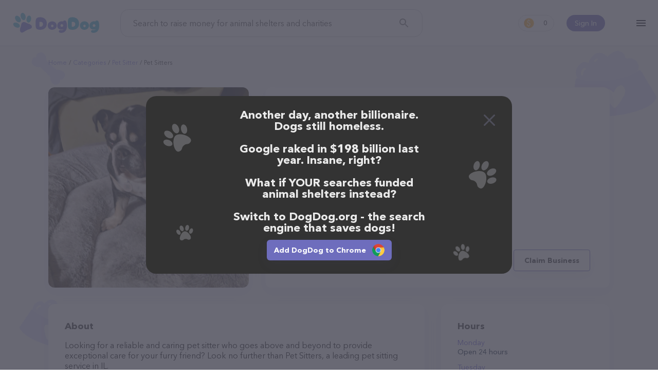

--- FILE ---
content_type: text/html; charset=utf-8
request_url: https://www.dogdog.org/pet-sitter/pet-sitters
body_size: 11265
content:
<!DOCTYPE html><html lang="en-Us"><head><meta http-equiv="X-UA-Compatible" content="IE=edge"><meta content="width=device-width, initial-scale=1.0, maximum-scale=2, shrink-to-fit=no" name="viewport"><title>Pet Sitters, IL | Pet sitter</title><meta name="description" content="Feed shelter pets for free while you search the web!"><meta name="keywords" content="search, shelter dog, feed dog, kibble, earn, dogdog"><meta name="robots" content="index, follow"><link rel="canonical" href="https://www.dogdog.org/pet-sitter/pet-sitters"><meta property="og:title" content="Pet Sitters, IL | Pet sitter"><meta property="og:url" content="https://www.dogdog.org/pet-sitter/pet-sitters"><meta property="og:type" content="website"><meta property="og:site_name" content="www.dogdog.org"><meta property="og:description" content="Feed shelter pets for free while you search the web!"><meta property="og:image" content="https://www.dogdog.org/cloudinary/image/upload/f_auto,q_auto/v1638958894/dogdog/og.png"><meta property="og:image:width" content="1200"><meta property="og:image:height" content="630"><meta name="twitter:title" content="Pet Sitters, IL | Pet sitter"><meta name="twitter:card" content="summary_large_image"><meta name="twitter:site" content="@DogDogHQ"><meta name="twitter:creator" content="@DogDogHQ"><meta name="twitter:description" content="The search engine that donates half its profits to animal shelters."><meta name="twitter:image" content="https://www.dogdog.org/cloudinary/image/upload/f_auto,q_auto/v1638958894/dogdog/og.png"><link rel="icon" href="https://www.dogdog.org/favicon.ico"><link rel="apple-touch-icon" sizes="180x180" href="https://www.dogdog.org/public/favicons/apple-touch-icon.png"><link rel="icon" type="image/png" sizes="32x32" href="https://www.dogdog.org/public/favicons/favicon-32x32.png"><link rel="icon" type="image/png" sizes="16x16" href="https://www.dogdog.org/public/favicons/favicon-16x16.png"><link rel="manifest" href="https://www.dogdog.org/public/favicons/site.webmanifest"><link rel="mask-icon" href="https://www.dogdog.org/public/favicons/safari-pinned-tab.svg" color="#5bbad5"><meta name="msapplication-TileColor" content="#5bbad5"><meta name="theme-color" content="#5bbad5"><link rel="preload" href="https://www.dogdog.org/public/img/logo-dogdog.svg" as="image"><link href="https://www.dogdog.org/opensearch.xml" rel="search" title="DogDog" type="application/opensearchdescription+xml"><link rel="chrome-webstore-item" href="gfhgakhgdjniihlnjbbjhiebikhlleki"><link rel="preload" href="https://www.dogdog.org/public/img/loading-paw.svg" as="image"><link rel="preload" href="https://www.dogdog.org/public/img/logo-dogdog.svg" as="image"><link rel="preload" href="https://lh3.googleusercontent.com/p/AF1QipMm26vVMD_I3Vp16XwuYGqF8PjOkvZ6VcvyxCPJ=w1920-h1080-k-no" as="image"><link rel="dns-prefetch" href="https://www.googletagmanager.com"><link rel="preconnect" href="https://www.googletagmanager.com"><link rel="dns-prefetch" href="https://www.google-analytics.com"><link rel="preconnect" href="https://www.google-analytics.com"><style>@font-face{font-family:"symbols";src:url("/public/fonts/icomoon/icomoon_v3.eot");src:url("/public/fonts/icomoon/icomoon_v3.eot?#iefix") format("embedded-opentype"),url("/public/fonts/icomoon/icomoon_v3.woff") format("woff"),url("/public/fonts/icomoon/icomoon_v3.ttf") format("truetype"),url("/public/fonts/icomoon/icomoon_v3.svg#symbols") format("svg");font-weight:normal;font-style:normal;font-stretch:normal;font-display:block}@font-face{font-family:"Avenir";src:local("Avenir Next Cyr Light"),local("AvenirNextCyr-Light"),url("/public/fonts/avenir/avenirnextcyr-light.woff2") format("woff2"),url("/public/fonts/avenir/avenirnextcyr-light.woff") format("woff"),url("/public/fonts/avenir/avenirnextcyr-light.ttf") format("truetype");font-weight:300;font-style:normal;font-display:swap}@font-face{font-family:"Avenir";src:local("Avenir Next Regular"),local("Avenir-Next-Regular"),url("/public/fonts/avenir/avenirnextcyr-regular.woff2") format("woff2"),url("/public/fonts/avenir/avenirnextcyr-regular.woff") format("woff"),url("/public/fonts/avenir/avenirnextcyr-regular.ttf") format("truetype");font-weight:400;font-style:normal;font-display:swap}@font-face{font-family:"Avenir";src:local("Avenir Next Medium"),local("Avenir-Next-Medium"),url("/public/fonts/avenir/avenirnextcyr-medium.woff2") format("woff2"),url("/public/fonts/avenir/avenirnextcyr-medium.woff") format("woff"),url("/public/fonts/avenir/avenirnextcyr-medium.ttf") format("truetype");font-weight:500;font-style:normal;font-display:swap}@font-face{font-family:"Avenir";src:local("Avenir Next Cyr Demi"),local("AvenirNextCyr-Demi"),url("/public/fonts/avenir/avenirnextcyr-demi.woff2") format("woff2"),url("/public/fonts/avenir/avenirnextcyr-demi.woff") format("woff"),url("/public/fonts/avenir/avenirnextcyr-demi.ttf") format("truetype");font-weight:600;font-style:normal;font-display:swap}@font-face{font-family:"Avenir";src:local("Avenir Next Bold"),local("Avenir-Next-Bold"),url("/public/fonts/avenir/avenirnextcyr-bold.woff2") format("woff2"),url("/public/fonts/avenir/avenirnextcyr-bold.woff") format("woff"),url("/public/fonts/avenir/avenirnextcyr-bold.ttf") format("truetype");font-weight:700;font-style:normal;font-display:swap}@font-face{font-family:"Lato";font-style:normal;font-weight:400;font-display:swap;src:local("Lato Regular"),local("Lato-Regular"),url(https://fonts.gstatic.com/s/lato/v16/S6uyw4BMUTPHjxAwXiWtFCfQ7A.woff2) format("woff2");unicode-range:U+0100-024F,U+0259,U+1E00-1EFF,U+2020,U+20A0-20AB,U+20AD-20CF,U+2113,U+2C60-2C7F,U+A720-A7FF}@font-face{font-family:"Lato";font-style:normal;font-weight:400;font-display:swap;src:local("Lato Regular"),local("Lato-Regular"),url(https://fonts.gstatic.com/s/lato/v16/S6uyw4BMUTPHjx4wXiWtFCc.woff2) format("woff2");unicode-range:U+0000-00FF,U+0131,U+0152-0153,U+02BB-02BC,U+02C6,U+02DA,U+02DC,U+2000-206F,U+2074,U+20AC,U+2122,U+2191,U+2193,U+2212,U+2215,U+FEFF,U+FFFD}@font-face{font-family:"circular";src:url("/public/fonts/circularstdbook.eot");src:url("/public/fonts/circularstdbook.eot?#iehack") format("embedded-opentype"),url("/public/fonts/circularstdbook2.woff2") format("woff2"),url("/public/fonts/circularstdbook.woff") format("woff"),url("/public/fonts/circularstdbook.ttf") format("truetype"),url("/public/fonts/circularstdbook.svg#circularstdbook") format("svg");font-weight:normal;font-display:swap}@font-face{font-family:"circular";src:url("/public/fonts/circularstdbookitalic.eot");src:url("/public/fonts/circularstdbookitalic.eot?#iehack") format("embedded-opentype"),url("/public/fonts/circularstdbookitalic2.woff2") format("woff2"),url("/public/fonts/circularstdbookitalic.woff") format("woff"),url("/public/fonts/circularstdbookitalic.ttf") format("truetype"),url("/public/fonts/circularstdbookitalic.svg#circularstdbookitalic") format("svg");font-weight:normal;font-style:italic;font-display:swap}@font-face{font-family:"circular";src:url("/public/fonts/circularstdmedium.eot");src:url("/public/fonts/circularstdmedium.eot?#iehack") format("embedded-opentype"),url("/public/fonts/circularstdmedium2.woff2") format("woff2"),url("/public/fonts/circularstdmedium.woff") format("woff"),url("/public/fonts/circularstdmedium.ttf") format("truetype"),url("/public/fonts/circularstdmedium.svg#circularstdmedium") format("svg");font-weight:500;font-display:swap}@font-face{font-family:"circular";src:url("/public/fonts/circularstdmediumitalic.eot");src:url("/public/fonts/circularstdmediumitalic.eot?#iehack") format("embedded-opentype"),url("/public/fonts/circularstdmediumitalic2.woff2") format("woff2"),url("/public/fonts/circularstdmediumitalic.woff") format("woff"),url("/public/fonts/circularstdmediumitalic.ttf") format("truetype"),url("/public/fonts/circularstdmediumitalic.svg#circularstdmediumitalic") format("svg");font-weight:500;font-style:italic;font-display:swap}@font-face{font-family:"circular";src:url("/public/fonts/circularstdbold.eot");src:url("/public/fonts/circularstdbold.eot?#iehack") format("embedded-opentype"),url("/public/fonts/circularstdbold2.woff2") format("woff2"),url("/public/fonts/circularstdbold.woff") format("woff"),url("/public/fonts/circularstdbold.ttf") format("truetype"),url("/public/fonts/circularstdbold.svg#circularstdbold") format("svg");font-weight:bold;font-display:swap}@font-face{font-family:"circular";src:url("/public/fonts/circularstdbolditalic.eot");src:url("/public/fonts/circularstdbolditalic.eot?#iehack") format("embedded-opentype"),url("/public/fonts/circularstdbolditalic2.woff2") format("woff2"),url("/public/fonts/circularstdbolditalic.woff") format("woff"),url("/public/fonts/circularstdbolditalic.ttf") format("truetype"),url("/public/fonts/circularstdbolditalic.svg#circularstdbolditalic") format("svg");font-weight:bold;font-style:italic;font-display:swap}@font-face{font-family:"Open Sans";font-style:normal;font-weight:300;src:local("Open Sans Light"),local("OpenSans-Light"),url(https://fonts.gstatic.com/s/opensans/v14/DXI1ORHCpsQm3Vp6mXoaTRampu5_7CjHW5spxoeN3Vs.woff2) format("woff2");unicode-range:U+0000-00FF,U+0131,U+0152-0153,U+02C6,U+02DA,U+02DC,U+2000-206F,U+2074,U+20AC,U+2212,U+2215;font-display:swap}@font-face{font-family:"Open Sans";font-style:normal;font-weight:400;src:local("Open Sans Regular"),local("OpenSans-Regular"),url(https://fonts.gstatic.com/s/opensans/v14/cJZKeOuBrn4kERxqtaUH3ZBw1xU1rKptJj_0jans920.woff2) format("woff2");unicode-range:U+0000-00FF,U+0131,U+0152-0153,U+02C6,U+02DA,U+02DC,U+2000-206F,U+2074,U+20AC,U+2212,U+2215;font-display:swap}@font-face{font-family:"Open Sans";font-style:normal;font-weight:600;src:local("Open Sans SemiBold"),local("OpenSans-SemiBold"),url(https://fonts.gstatic.com/s/opensans/v14/MTP_ySUJH_bn48VBG8sNShampu5_7CjHW5spxoeN3Vs.woff2) format("woff2");unicode-range:U+0000-00FF,U+0131,U+0152-0153,U+02C6,U+02DA,U+02DC,U+2000-206F,U+2074,U+20AC,U+2212,U+2215;font-display:swap}@font-face{font-family:"Montserrat";src:url("/public/fonts/montserrat-extra-bold.otf"),url("/public/fonts/montserrat-extra-bold.ttf") format("truetype");font-display:swap;font-weight:800}@font-face{font-family:"Montserrat";src:url("/public/fonts/montserrat-medium.ttf");font-display:swap;font-weight:500}</style><link rel="stylesheet" href="https://www.dogdog.org/public/css/plp/view.page.min.css?v=1.8.67+20250112-1340_dogdogV3"/><script>window.Kibble = {
    Env: 'production',
    app_name: 'dogdogV3',
    page_section: 'undefined',
    page_group: 'plp',
    page_name: 'view',
    config: {
        host: 'www.dogdog.org',
        baseLinkUrl: 'https://www.dogdog.org',
        searchkibble_chrome_extension_id: 'backmopjjjiagheimjdddgcelomjbjoe',
        searchkibble_firefox_extension_id: 'information@goodshop.com',
        searchkibble_firefox_extension_slug: 'searchkibble',
        dogdog_founder_chrome_extension_id: 'gfhgakhgdjniihlnjbbjhiebikhlleki',
        dogdog_founder_firefox_extension_id: 'dogdog@goodshop.com',
        searchkibble_domain: 'www.searchkibble.com',
        dogdog_domain: 'www.dogdog.com',
        dogdog_prod_domain: 'www.dogdog.com'
    },
    user: {"id":null,"type":"dogdog-founder","isDeleted":false,"deleted_at":null,"influencer_id":null,"user_int_auth":null,"user_ext_auths":[],"user_extension":null,"user_extensions":[],"user_extension_ever_installed":false,"user_extension_now_installed":false,"user_data":null,"user_visit":{},"user_activities":{"pending":0,"this_month":0,"total":0},"searchesCount":0,"active_contestant":null}
}</script><script id="page-context" type="application/json">{"app":{"env":"production","version":"1.8.67+20250112-1340","name":"dogdogV3"},"page":{},"user":{},"config":{"host":"www.dogdog.org","baseLinkUrl":"https://www.dogdog.org"},"extensions":{"chrome":{"addon":"chrome","url":"https://chrome.google.com/webstore/detail/gfhgakhgdjniihlnjbbjhiebikhlleki","id":"gfhgakhgdjniihlnjbbjhiebikhlleki"},"firefox":{"addon":"firefox","url":"https://addons.mozilla.org/firefox/addon/dogdog@goodshop.com/","id":"dogdog@goodshop.com","slug":"dogdogcharity"},"edge":{"addon":"edge","url":"https://microsoftedge.microsoft.com/addons/detail/cfjnnihlnmdcbflbjkpfehikhbpapdjk","id":"cfjnnihlnmdcbflbjkpfehikhbpapdjk"},"app_ios":{"url":"https://apps.apple.com/app/id1625054729","id":"id1625054729"},"app_android":{"url":"https://play.google.com/store/apps/details?id=com.dogdog","id":"com.dogdog"}}}
</script><!-- Google tag (gtag.js) --><script async="async" src="https://www.googletagmanager.com/gtag/js?id=G-V5ZW3609W7"></script><script>window.dataLayer = window.dataLayer || [];
function gtag(){dataLayer.push(arguments);}
gtag('js', new Date());
gtag('config', 'G-V5ZW3609W7');</script><!-- End Google tag (gtag.js) --><!-- Google Tag Manager --><script>(function (w, d, s, l, i) {
    w[l] = w[l] || [];
    w[l].push({ 'gtm.start': new Date().getTime(), event: 'gtm.js' });
    var f = d.getElementsByTagName(s)[0], j = d.createElement(s),
            dl = l != 'dataLayer' ? '&l=' + l : '';
    j.async = true;
    j.src = '//www.googletagmanager.com/gtm.js?id=' + i + dl;
    f.parentNode.insertBefore(j, f);
})(window, document, 'script', 'dataLayer', 'GTM-KS8QKRVD');</script><!-- End Google Tag Manager --><!-- Meta Pixel Code --><script>!function(f,b,e,v,n,t,s)
{if(f.fbq)return;n=f.fbq = function () {n.callMethod ?
n.callMethod.apply(n,arguments):n.queue.push(arguments)};
if(!f._fbq)f._fbq=n;n.push=n;n.loaded=!0;n.version='2.0';
n.queue=[];t=b.createElement(e);t.async=!0;
t.src=v;s=b.getElementsByTagName(e)[0];
s.parentNode.insertBefore(t,s)}(window, document,'script',
'https://connect.facebook.net/en_US/fbevents.js');
fbq('init', '574391322028968');
fbq('track', 'PageView');</script><noscript><img height="1" width="1" style="display:none" src="https://www.facebook.com/tr?id=574391322028968&amp;ev=PageView&amp;noscript=1"/></noscript><!-- End Meta Pixel Code --></head><body class="view plp-view"><!-- Google Tag Manager (noscript) --><noscript id="google-tag-manager"><iframe src="//www.googletagmanager.com/ns.html?id=GTM-KS8QKRVD" height="0" width="0" style="display:none;visibility:hidden"></iframe></noscript><!-- End Google Tag Manager (noscript) --><header class="theme-full"><div class="l--content"><div id="header-container"><div class="menu-container"><div class="hamburger-menu" id="kibble-hamburger-menu"><div class="hamburger-icon"></div><div class="hamburger-container hidden"><div class="blackout"></div><div class="substrate"></div><div class="hamburger-content"><div class="close"></div><div class="content-container"><hr class="animation-movable"><ul class="menu-items"><li class="menu-item animation-movable-item"><a class="link-plp" href="https://www.dogdog.org/all" title="View Pet Providers">View Pet Providers</a></li><li class="menu-item animation-movable-item"><a class="link-contestants" href="https://www.dogdog.org/all-contestants" title="View Pet Profiles">View Pet Profiles</a></li><li class="menu-item animation-movable-item"><a class="link-about-us" href="https://www.dogdog.org/about" title="About us">About us</a></li><li class="menu-item animation-movable-item"><a href="https://www.dogdog.org/how-it-works" title="How it works">How it works</a></li><li class="menu-item animation-movable-item"><a class="link-terms-of-service" href="https://www.dogdog.org/how-it-works#how-we-helped" title="How we've helped">How we've helped</a></li><li class="menu-item animation-movable-item"><a href="https://www.dogdog.org/faq" title="FAQ">FAQ</a></li><li class="menu-item animation-movable-item"><a href="https://www.dogdog.org/blog" title="Blog">Blog</a></li><li class="menu-item animation-movable-item"><a class="link-terms-of-service" href="https://www.dogdog.org/terms" title="Terms of service">Terms of service</a></li><li class="menu-item animation-movable-item"><a class="link-privacy-policy" href="https://www.dogdog.org/privacy" title="Privacy Policy">Privacy Policy</a></li></ul><hr class="animation-movable"></div><div class="footer-container animation-movable"><div class="extension"><!-- Chrome--><a class="btn extension-install-link extension-chrome hidden" href="https://chrome.google.com/webstore/detail/gfhgakhgdjniihlnjbbjhiebikhlleki" target="_blank" rel="noopener" title="Install the Chrome extension" data-cta-link="hamburger">Install the Chrome extension</a><!-- Firefox--><a class="btn extension-install-link extension-firefox hidden" href="https://addons.mozilla.org/firefox/addon/dogdog@goodshop.com/" rel="noopener" title="Install the Firefox extension" data-cta-link="hamburger">Install the Firefox extension</a><!-- Edge--><a class="btn extension-install-link extension-edge hidden" href="https://microsoftedge.microsoft.com/addons/detail/cfjnnihlnmdcbflbjkpfehikhbpapdjk" rel="noopener" target="_blank" title="Install the Edge extension" data-cta-link="hamburger">Install the Edge extension</a><a class="btn extension-install-link mobile-app-ios hidden" href="https://apps.apple.com/app/id1625054729" target="_blank" rel="noopener noreferrer nofollow" title="Download on the App Store" aria-label="Download on the App Store" data-cta-link="hamburger"></a><a class="btn extension-install-link mobile-app-android hidden" href="https://play.google.com/store/apps/details?id=com.dogdog" target="_blank" rel="noopener noreferrer nofollow" title="Get it on Google Play" aria-label="Get it on Google Play" data-cta-link="hamburger"></a><div class="market-links"><a class="market-links__item market-links__item_app-store" href="https://apps.apple.com/app/id1625054729" target="_blank" rel="noopener noreferrer nofollow" title="Download on the App Store" aria-label="Download on the App Store" data-cta-link="hamburger"></a><a class="market-links__item market-links__item_google-play" href="https://play.google.com/store/apps/details?id=com.dogdog" target="_blank" rel="noopener noreferrer nofollow" title="Get it on Google Play" aria-label="Get it on Google Play" data-cta-link="hamburger"></a></div></div><div class="social-links"><a class="facebook" href="https://www.facebook.com/DogDogHQ" target="_blank" rel="noopener noreferrer" data-js="facebook-share-button" title="Facebook" aria-label="Facebook"></a><a class="instagram" href="https://www.instagram.com/dogdoghq/" target="_blank" rel="noopener noreferrer" data-js="google-plus-share-button" title="Instagram" aria-label="Instagram"></a><a class="twitter" href="https://twitter.com/DogDogHQ" target="_blank" rel="noopener noreferrer" data-js="twitter-share-button" title="Twitter" aria-label="Twitter"></a><a class="tiktok" href="https://www.tiktok.com/@dogdoghq" target="_blank" rel="noopener noreferrer" data-js="tiktok-share-button" title="TikTok" aria-label="TikTok"></a><!-- a.pinterest(href='https://www.pinterest.com/goodshop', target='_blank', rel="noopener noreferrer", data-js='pinterest-share-button', title='Pinterest' aria-label='Pinterest')--></div><div class="copyright">©2025 DogDog</div><div class="language"><div class="language-select"><button class="select-btn"><div class="lang"><div class="icon" style="background-image: url(&quot;/public/images/flags/en-global.png&quot;);"></div><div class="full-title">English</div><div class="short-title">en</div></div></button><div class="select-options"><a class="item" role="option" rel="nofollow" href="https://www.dogdog.org/en/pet-sitter/pet-sitters"><input type="radio" id="lang-en" name="language" value="en"><label class="lang" for="lang-en"><!-- .icon(style=`background-image: url("${language.icon}");`)--><div class="full-title">English</div><div class="short-title">en</div></label></a><a class="item" role="option" rel="nofollow" href="https://www.dogdog.org/es/pet-sitter/pet-sitters"><input type="radio" id="lang-es" name="language" value="es"><label class="lang" for="lang-es"><!-- .icon(style=`background-image: url("${language.icon}");`)--><div class="full-title">Español</div><div class="short-title">es</div></label></a></div></div></div></div></div></div></div></div><div class="logo-container"><div class="logo-search-kibble"><a href="https://www.dogdog.org" title="DogDog"><img src="https://www.dogdog.org/public/img/logo-dogdog.svg" width="170" height="40" alt="DogDog"></a></div></div><div class="search-container"><form class="form-search-kibble form-container" id="search_form" method="get" action="https://www.dogdog.org/search"><div class="form-group"><input class="search-input" type="text" name="q" value="" placeholder="Search to raise money for animal shelters and charities" autocomplete="off"><button class="search-button" type="submit" title="Search" aria-label="Search"></button></div></form></div><div class="profile-container user-unauth"><div class="user-sign-in"><a class="sign-in-btn" href="#login" title="Sign In">Sign In</a></div></div><div class="counter-container"><a class="earn-status" href="https://www.dogdog.org/dashboard" title="Dashboard"><span class="kibble-count">0</span></a></div><script>const header = document.querySelector('header');
const logo = document.querySelector('#sk-logo');
window.addEventListener('scroll', function() {
  if (pageYOffset > 50) {
    header.classList.add('header-after-scroll');
    if (logo) {
      logo.src = '/public/images/kibble/logo-kibble.svg';
    }
  } else {
    header.classList.remove('header-after-scroll');
    if (logo) {
      logo.src = '/public/images/kibble/logo-kibble-white.svg';
    }
  }
})</script></div></div></header><main class="main"><div id="fb-root"></div><div class="page-bg-meadow" id="page-plp-view"><article class="page-content l--content"><div class="breadcrumbs-container"><ul class="breadcrumbs"><li class="breadcrumb"><a href="https://www.dogdog.org" title="Home">Home</a></li><li class="breadcrumb"><a href="https://www.dogdog.org/all" title="Categories">Categories</a></li><li class="breadcrumb"><a href="https://www.dogdog.org/pet-sitter" title="Pet sitter">Pet sitter</a></li><li class="breadcrumb"><span>Pet Sitters</span></li></ul></div><div class="page-container"><div class="container-image"><div class="block block-image image-viewer-group"><img class="image-viewer" src="https://lh3.googleusercontent.com/p/AF1QipMm26vVMD_I3Vp16XwuYGqF8PjOkvZ6VcvyxCPJ=w1920-h1080-k-no" data-io-lazy-load="https://lh3.googleusercontent.com/p/AF1QipMm26vVMD_I3Vp16XwuYGqF8PjOkvZ6VcvyxCPJ=w1920-h1080-k-no" data-io-lazy-load-default="https://goodsearch-res.cloudinary.com/image/upload/c_fill,f_auto,h_390,q_auto,w_390/v1680692490/dogdog/plp/default-category-pet-sitter.png" alt="Pet Sitters" title="Pet Sitters"></div></div><div class="container-head"><div class="block block-head"><h1>Pet Sitters, IL</h1><address class="contacts"><p class="address">Illinois</p><a class="phone" href="tel:+16304413428" title="Pet Sitters phone">(630) 441-3428</a></address><div class="block-head-bottom"><div class="rate"><div class="stars"><div class="star-blank"></div><div class="star-blank"></div><div class="star-blank"></div><div class="star-blank"></div><div class="star-blank"></div></div><div class="info">0 people rated this</div></div><div class="buttons"><button class="btn btn-outline-primary claim-business" id="btn-claim-business">Claim Business</button></div></div></div></div><div class="container-content"><div class="block block-about"><h2 class="title">About</h2><p>Looking for a reliable and caring pet sitter who goes above and beyond to provide exceptional care for your furry friend? Look no further than Pet Sitters, a leading pet sitting service in IL.</p><p>What sets Pet Sitters apart is their commitment to personalized attention for each pet. Whether your pet has special dietary needs or requires medication, the team at Pet Sitters will provide customized care tailored to your pet's individual needs. They understand that every pet is unique and deserves individualized care.</p><p>With flexible hours of operation, including weekends and holidays, Pet Sitters is the perfect choice for busy pet owners who need reliable and flexible care for their pets. The team is available for in-home visits, overnight stays, and dog walking services.</p><p>The pricing structure is competitive and transparent, with no hidden fees or charges. The team at Pet Sitters believes in providing high-quality care at an affordable price. Discounts may be available for long-term bookings, making it even easier to ensure that your pet is well-cared for while you're away.</p><p>In addition to their exceptional pet care services, Pet Sitters is committed to providing outstanding customer service. With friendly and professional staff who are passionate about animals, you can rest assured that your pet will be in good hands.</p><p>So why choose Pet Sitters? With specialized treatments, personalized attention, flexible hours of operation, transparent pricing, and outstanding customer service, Pet Sitters is a top choice for pet owners in IL. To learn more about their services or to schedule a consultation, visit their website.</p><p>Shopping with Pet Sitters is a breeze!
You can call them at (630) 441-3428 or head over to their website for more information.
Conveniently located in IL, Pet Sitters is your go-to destination for all your Pet sitter needs. All visitors are welcome to drop by in-person to meet the friendly staff and take a tour.
Discover a wide array of products in stock and services at Pet Sitters – check out their website for more information about products & services offered. The website features detailed descriptions of everything currently available,
as well as information about the Pet Sitters team of professionals.
If you have any questions, comments, or feedback, don't hesitate to reach out by calling them at (630) 441-3428.</p></div></div><div class="container-side"><div class="block block-hours"><h2 class="title">Hours</h2><dl class="hours-list"><div class="hours-item"><dt class="hours-label">Monday</dt><dd class="hours-value">Open 24 hours</dd></div><div class="hours-item"><dt class="hours-label">Tuesday</dt><dd class="hours-value">Open 24 hours</dd></div><div class="hours-item"><dt class="hours-label">Wednesday</dt><dd class="hours-value">Open 24 hours</dd></div><div class="hours-item"><dt class="hours-label">Thursday</dt><dd class="hours-value">Open 24 hours</dd></div><div class="hours-item"><dt class="hours-label">Friday</dt><dd class="hours-value">Open 24 hours</dd></div><div class="hours-item"><dt class="hours-label">Saturday</dt><dd class="hours-value">Open 24 hours</dd></div><div class="hours-item"><dt class="hours-label">Sunday</dt><dd class="hours-value">Open 24 hours</dd></div></dl></div><div class="block block-map"><iframe class="io-lazy-load-loading" title="Google map" width="328" height="328" frameborder="0" style="border:0" loading="lazy" allowfullscreen referrerpolicy="no-referrer-when-downgrade" data-io-lazy-load="https://www.google.com/maps/embed/v1/place?key=AIzaSyB9YkNmPR9TT2tWF3lVs_onpyq2Qr2SPM4&amp;q=place_id:ChIJE7IK1VNn7i8RKy4FUGAj-gM"></iframe></div><div class="block block-share"><h2 class="title">Share</h2><ul class="share-list"><li class="share-item"><a class="share-link share-button-facebook" id="share-facebook" href="https://www.facebook.com/dialog/share?href=https://www.dogdog.org/pet-sitter/pet-sitters&amp;app_id=914136296154213" data-url="https://www.dogdog.org/pet-sitter/pet-sitters" target="_blank" rel="noopener noreferrer">Facebook</a></li><li class="share-item"><a class="share-link share-button-twitter" id="share-twitter" href="https://twitter.com/share?ref_src=twsrc%5Etfw" data-size="large" data-url="https://www.dogdog.org/pet-sitter/pet-sitters" data-via="DogDogHQ" data-hashtags="DogDogHQ" data-related="DogDogHQ" data-show-count="false" target="_blank" rel="noopener noreferrer">Twitter</a></li><li class="share-item"><a class="share-link share-button-reddit" id="share-reddit" href="https://www.reddit.com/submit?url=https://www.dogdog.org/pet-sitter/pet-sitters" target="_blank" rel="noopener noreferrer">Reddit</a></li><li class="share-item"><button class="share-link share-button-link" id="share-link" data-share-link="https://www.dogdog.org/pet-sitter/pet-sitters">Link</button></li></ul></div></div><div class="container-bottom"><div class="block block-related"><h2 class="title">Top pet providers in your area</h2><div class="list-place-extended-cards"><a class="place-extended-card-wrap" href="https://www.dogdog.org/pet-sitter/dixon-sitters-jackson" title="Dixon Sitters"><article class="place-extended-card"><div class="title">Dixon Sitters</div><div class="rate"><div class="stars" title="2.8"><div class="star-fill"></div><div class="star-fill"></div><div class="star-fill"></div><div class="star-blank"></div><div class="star-blank"></div></div><div class="info">(5)</div></div><address class="contacts"><div class="address">3714 James Madison Rd, Jackson, MS 39213, United States</div><div class="phone">+1 601-987-8866</div></address><div class="card-image"><img src="https://www.dogdog.org/public/img/loading-paw.svg" data-io-lazy-load="https://streetviewpixels-pa.googleapis.com/v1/thumbnail?panoid=WbeLa4jxOWVFFpHM29xF1Q&amp;cb_client=search.gws-prod.gps&amp;w=408&amp;h=240&amp;yaw=51.758743&amp;pitch=0&amp;thumbfov=100" data-io-lazy-load-default="https://goodsearch-res.cloudinary.com/image/upload/c_fill,f_auto,h_390,q_auto,w_390/v1680692490/dogdog/plp/default-category-pet-sitter.png" width="215" height="121" title="Dixon Sitters"></div></article></a><a class="place-extended-card-wrap" href="https://www.dogdog.org/pet-sitter/smooch-a-pooch-pet-sitting" title="Smooch A Pooch Pet Sitting"><article class="place-extended-card"><div class="title">Smooch A Pooch Pet Sitting</div><div class="rate"><div class="stars"><div class="star-blank"></div><div class="star-blank"></div><div class="star-blank"></div><div class="star-blank"></div><div class="star-blank"></div></div><div class="info">(0)</div></div><address class="contacts"><div class="phone">(920) 203-1597</div></address><div class="card-image"><img src="https://www.dogdog.org/public/img/loading-paw.svg" data-io-lazy-load="https://lh3.googleusercontent.com/p/AF1QipPur7U-coRVasVy7WSwaB5goUBT3BTq_NWuEzHK=w1920-h1080-k-no" data-io-lazy-load-default="https://goodsearch-res.cloudinary.com/image/upload/c_fill,f_auto,h_390,q_auto,w_390/v1680692490/dogdog/plp/default-category-pet-sitter.png" width="215" height="121" title="Smooch A Pooch Pet Sitting"></div></article></a><a class="place-extended-card-wrap" href="https://www.dogdog.org/pet-sitter/paws-claws-pet-sitting-service-williamsburg" title="Paws &amp; Claws Pet Sitting Service"><article class="place-extended-card"><div class="title">Paws &amp; Claws Pet Sitting Service</div><div class="rate"><div class="stars" title="4.6"><div class="star-fill"></div><div class="star-fill"></div><div class="star-fill"></div><div class="star-fill"></div><div class="star-half"></div></div><div class="info">(10)</div></div><address class="contacts"><div class="address">103 Queen Crescent Way, Williamsburg, VA 23185</div><div class="phone">(757) 229-0050</div></address><div class="card-image"><img src="https://www.dogdog.org/public/img/loading-paw.svg" data-io-lazy-load="https://lh3.googleusercontent.com/p/AF1QipOKFsgjHUhMBYHHue0wRjvvDWRbMMSBgvsKUD3-=w1920-h1080-k-no" data-io-lazy-load-default="https://goodsearch-res.cloudinary.com/image/upload/c_fill,f_auto,h_390,q_auto,w_390/v1680692490/dogdog/plp/default-category-pet-sitter.png" width="215" height="121" title="Paws &amp; Claws Pet Sitting Service"></div></article></a><a class="place-extended-card-wrap" href="https://www.dogdog.org/pet-sitter/walmart-pet-services-indiana" title="Walmart Pet Services"><article class="place-extended-card"><div class="title">Walmart Pet Services</div><div class="rate"><div class="stars"><div class="star-blank"></div><div class="star-blank"></div><div class="star-blank"></div><div class="star-blank"></div><div class="star-blank"></div></div><div class="info">(0)</div></div><address class="contacts"><div class="address">3100 Oakland Ave, Indiana, PA 15701</div></address><div class="card-image"><img src="https://www.dogdog.org/public/img/loading-paw.svg" data-io-lazy-load="https://lh5.googleusercontent.com/p/AF1QipPmmlK9CbDR-XrgTDXPmsN45nbW0q_Wmx1U5uQG=w1920-h1080-k-no" data-io-lazy-load-default="https://goodsearch-res.cloudinary.com/image/upload/c_fill,f_auto,h_390,q_auto,w_390/v1680692490/dogdog/plp/default-category-pet-sitter.png" width="215" height="121" title="Walmart Pet Services"></div></article></a></div><div class="most-popular"><h2 class="title">Most popular businesses</h2><div class="list-place-simple-cards"><a class="place-simple-card-wrap" href="https://www.dogdog.org/pet-supply-store/kims-endless-pawsabilities-mt-olive" title="Kim’s Endless Pawsabilities"><article class="place-simple-card"><div class="card-image"><img src="https://www.dogdog.org/public/img/loading-paw.svg" data-io-lazy-load="https://lh5.googleusercontent.com/p/AF1QipPuGbJiLqsZRZUBhMReFKXKxVXbzsB2zH7pdN9k=w1920-h1080-k-no" data-io-lazy-load-default="https://goodsearch-res.cloudinary.com/image/upload/c_fill,f_auto,h_390,q_auto,w_390/v1680692489/dogdog/plp/default-category-all.png" width="40" height="40" title="Kim’s Endless Pawsabilities"></div><div class="card-title">Kim’s Endless Pawsabilities</div></article></a><a class="place-simple-card-wrap" href="https://www.dogdog.org/animal-rescue-service/pawprint-paradise-diamond" title="Pawprint Paradise"><article class="place-simple-card"><div class="card-image"><img src="https://www.dogdog.org/public/img/loading-paw.svg" data-io-lazy-load="https://streetviewpixels-pa.googleapis.com/v1/thumbnail?panoid=kaj4H6WkuLroi-jTRnD8OQ&amp;cb_client=search.gws-prod.gps&amp;w=408&amp;h=240&amp;yaw=181.28242&amp;pitch=0&amp;thumbfov=100" data-io-lazy-load-default="https://goodsearch-res.cloudinary.com/image/upload/c_fill,f_auto,h_390,q_auto,w_390/v1680692489/dogdog/plp/default-category-all.png" width="40" height="40" title="Pawprint Paradise"></div><div class="card-title">Pawprint Paradise</div></article></a><a class="place-simple-card-wrap" href="https://www.dogdog.org/pet-groomer/the-pet-shop-at-st-johns-debbie-tripp-hope-mast-st-augustine" title="The Pet Shop at St Johns: Debbie Tripp Hope Mast"><article class="place-simple-card"><div class="card-image"><img src="https://www.dogdog.org/public/img/loading-paw.svg" data-io-lazy-load="https://lh5.googleusercontent.com/p/AF1QipN4TTy-oJFGEpTAJVaUEYyvl7iFmb8rp6lfXXr_=w1920-h1080-k-no" data-io-lazy-load-default="https://goodsearch-res.cloudinary.com/image/upload/c_fill,f_auto,h_390,q_auto,w_390/v1680692489/dogdog/plp/default-category-pet-groomer.png" width="40" height="40" title="The Pet Shop at St Johns: Debbie Tripp Hope Mast"></div><div class="card-title">The Pet Shop at St Johns: Debbie Tripp Hope Mast</div></article></a><a class="place-simple-card-wrap" href="https://www.dogdog.org/veterinarian/windy-hill-veterinary-hospital-smyrna" title="Windy Hill Veterinary Hospital"><article class="place-simple-card"><div class="card-image"><img src="https://www.dogdog.org/public/img/loading-paw.svg" data-io-lazy-load="https://lh3.googleusercontent.com/p/AF1QipMTrJKiV79MY_9eWaIUI1PGk3MLH1eZ9EWAwVn3=w1920-h1080-k-no" data-io-lazy-load-default="https://goodsearch-res.cloudinary.com/image/upload/c_fill,f_auto,h_390,q_auto,w_390/v1680692489/dogdog/plp/default-category-all.png" width="40" height="40" title="Windy Hill Veterinary Hospital"></div><div class="card-title">Windy Hill Veterinary Hospital</div></article></a><a class="place-simple-card-wrap" href="https://www.dogdog.org/pet-boarding-service/fidos-world-gainesville" title="Fido's World"><article class="place-simple-card"><div class="card-image"><img src="https://www.dogdog.org/public/img/loading-paw.svg" data-io-lazy-load="https://lh3.googleusercontent.com/p/AF1QipN2fkw99Er7p5-Klmn0jYy-pr36bhlrLkTj0LhX=w1920-h1080-k-no" data-io-lazy-load-default="https://goodsearch-res.cloudinary.com/image/upload/c_fill,f_auto,h_390,q_auto,w_390/v1680692489/dogdog/plp/default-category-all.png" width="40" height="40" title="Fido's World"></div><div class="card-title">Fido's World</div></article></a><a class="place-simple-card-wrap" href="https://www.dogdog.org/pet-supply-store/quicktag-hillsdale" title="Quick-Tag"><article class="place-simple-card"><div class="card-image"><img src="https://www.dogdog.org/public/img/loading-paw.svg" data-io-lazy-load="https://streetviewpixels-pa.googleapis.com/v1/thumbnail?panoid=7ai6xOGd7XcEzS_h_JfUKg&amp;cb_client=search.gws-prod.gps&amp;w=408&amp;h=240&amp;yaw=272.2205&amp;pitch=0&amp;thumbfov=100" data-io-lazy-load-default="https://goodsearch-res.cloudinary.com/image/upload/c_fill,f_auto,h_390,q_auto,w_390/v1680692489/dogdog/plp/default-category-all.png" width="40" height="40" title="Quick-Tag"></div><div class="card-title">Quick-Tag</div></article></a></div></div></div><div class="block block-cta-banner" id="plp-cta-banner"><div class="plp-cta-banner"><div class="plp-cta-bg"></div><div class="plp-cta-body"><h2 class="title">Now it's even easier to search & raise money for shelter dogs</h2><div class="extension-button"><!-- Chrome--><a class="btn extension-install-link extension-chrome hidden" href="https://chrome.google.com/webstore/detail/gfhgakhgdjniihlnjbbjhiebikhlleki" target="_blank" rel="noopener" title="Add DogDog to Chrome" data-cta-link="plp-cta-banner">Add DogDog to Chrome</a><!-- Firefox--><a class="btn extension-install-link extension-firefox hidden" href="https://addons.mozilla.org/firefox/addon/dogdog@goodshop.com/" rel="noopener" title="Add DogDog to Firefox" data-cta-link="plp-cta-banner">Add DogDog to Firefox</a><!-- Edge--><a class="btn extension-install-link extension-edge hidden" href="https://microsoftedge.microsoft.com/addons/detail/cfjnnihlnmdcbflbjkpfehikhbpapdjk" rel="noopener" target="_blank" title="Add DogDog to Edge" data-cta-link="plp-cta-banner">Add DogDog to Edge</a><a class="btn extension-install-link extension-list hidden" href="https://www.dogdog.org/extension" title="Make DogDog your default search" data-cta-link="plp-cta-banner">Make DogDog your default search</a><a class="btn extension-install-link mobile-app-ios hidden" href="https://apps.apple.com/app/id1625054729" target="_blank" rel="noopener noreferrer nofollow" title="Download on the App Store" aria-label="Download on the App Store" data-cta-link="plp-cta-banner">Download our App!</a><a class="btn extension-install-link mobile-app-android hidden" href="https://play.google.com/store/apps/details?id=com.dogdog" target="_blank" rel="noopener noreferrer nofollow" title="Get it on Google Play" aria-label="Get it on Google Play" data-cta-link="plp-cta-banner">Download our App!</a></div></div></div></div></div></div></article></div></main><footer><div class="l--content"><div id="footer-container"><div class="copyright">©&nbsp;All&nbsp;rights&nbsp;reserved. Goodsearch&nbsp;LLC&nbsp;2025</div><div class="social-links"><a class="link-item facebook" href="https://www.facebook.com/DogDogHQ" target="_blank" rel="noopener noreferrer" title="Facebook" aria-label="Facebook"></a><a class="link-item instagram" href="https://www.instagram.com/dogdoghq/" target="_blank" rel="noopener noreferrer" title="Instagram" aria-label="Instagram"></a><a class="link-item twitter" href="https://twitter.com/DogDogHQ" target="_blank" rel="noopener noreferrer" title="Twitter" aria-label="Twitter"></a><a class="link-item tiktok" href="https://www.tiktok.com/@dogdoghq" target="_blank" rel="noopener noreferrer" title="TikTok" aria-label="TikTok"></a></div><ul class="footer-menu"><li class="menu-item"><a href="https://www.dogdog.org/about" title="About us">About us</a></li><li class="menu-item"><a href="https://www.dogdog.org/how-it-works" title="How it works">How it works</a></li><li class="menu-item"><a href="https://www.dogdog.org/how-it-works#how-we-helped" data-scroll-to-anchor title="How we've helped">How we've helped</a></li><li class="menu-item"><a href="https://www.dogdog.org/faq" title="FAQ">FAQ</a></li><li class="menu-item"><a href="https://www.dogdog.org/blog" title="Blog">Blog</a></li><li class="menu-item"><a href="https://www.dogdog.org/terms" title="Terms of service">TOS</a></li><li class="menu-item"><a href="https://www.dogdog.org/privacy" title="Privacy Policy">PP</a></li></ul></div></div></footer><script src="https://www.dogdog.org/public/js/plp/view.page.min.js?v=1.8.67+20250112-1340_dogdogV3" async="async"></script><script type="application/ld+json">[{"@context":"https://schema.org","@type":"WebPage","name":"Pet Sitters | Pet sitter, IL","url":"https://undefined/pet-sitter/pet-sitters","breadcrumb":{"@context":"https://schema.org","@type":"BreadcrumbList","itemListElement":[{"@type":"ListItem","position":1,"item":{"@id":"https://undefined","url":"https://undefined","name":"Home"}},{"@type":"ListItem","position":2,"item":{"@id":"https://undefined/all","url":"https://undefined/all","name":"Categories"}},{"@type":"ListItem","position":3,"item":{"@id":"https://undefined/pet-sitter","url":"https://undefined/pet-sitter","name":"Pet sitter"}},{"@type":"ListItem","position":4,"item":{"@id":"https://undefined/pet-sitter/pet-sitters","url":"https://undefined/pet-sitter/pet-sitters","name":"Pet Sitters"}}]}},{"@type":"Place","@context":"https://schema.org","@id":"https://www.dogdog.org/pet-sitter/pet-sitters","url":"https://www.dogdog.org/pet-sitter/pet-sitters","name":"Pet Sitters","image":["https://lh3.googleusercontent.com/p/AF1QipMm26vVMD_I3Vp16XwuYGqF8PjOkvZ6VcvyxCPJ=w1920-h1080-k-no"],"address":{"@type":"PostalAddress","addressCountry":"US","addressRegion":"IL"},"description":"Looking for a reliable and caring pet sitter who goes above and beyond to provide exceptional care for your furry friend? Look no further than Pet Sitters, a leading pet sitting service in IL.\n\nWhat sets Pet Sitters apart is their commitment to personalized attention for each pet. Whether your pet has special dietary needs or requires medication, the team at Pet Sitters will provide customized care tailored to your pet's individual needs. They understand that every pet is unique and deserves individualized care.\n\nWith flexible hours of operation, including weekends and holidays, Pet Sitters is the perfect choice for busy pet owners who need reliable and flexible care for their pets. The team is available for in-home visits, overnight stays, and dog walking services.\n\nThe pricing structure is competitive and transparent, with no hidden fees or charges. The team at Pet Sitters believes in providing high-quality care at an affordable price. Discounts may be available for long-term bookings, making it even easier to ensure that your pet is well-cared for while you're away.\n\nIn addition to their exceptional pet care services, Pet Sitters is committed to providing outstanding customer service. With friendly and professional staff who are passionate about animals, you can rest assured that your pet will be in good hands.\n\nSo why choose Pet Sitters? With specialized treatments, personalized attention, flexible hours of operation, transparent pricing, and outstanding customer service, Pet Sitters is a top choice for pet owners in IL. To learn more about their services or to schedule a consultation, visit their website.","telephone":"+16304413428","openingHoursSpecification":[{"@type":"OpeningHoursSpecification","dayOfWeek":"\"https://schema.org/Monday","opens":"00:00:00","closes":"23:59:59"},{"@type":"OpeningHoursSpecification","dayOfWeek":"\"https://schema.org/Tuesday","opens":"00:00:00","closes":"23:59:59"},{"@type":"OpeningHoursSpecification","dayOfWeek":"\"https://schema.org/Wednesday","opens":"00:00:00","closes":"23:59:59"},{"@type":"OpeningHoursSpecification","dayOfWeek":"\"https://schema.org/Thursday","opens":"00:00:00","closes":"23:59:59"},{"@type":"OpeningHoursSpecification","dayOfWeek":"\"https://schema.org/Friday","opens":"00:00:00","closes":"23:59:59"},{"@type":"OpeningHoursSpecification","dayOfWeek":"\"https://schema.org/Saturday","opens":"00:00:00","closes":"23:59:59"},{"@type":"OpeningHoursSpecification","dayOfWeek":"\"https://schema.org/Sunday","opens":"00:00:00","closes":"23:59:59"}]}]
</script><div class="modal-container modal-icon close hidden" id="modal-claim-business"><div class="blackout"></div><div class="modal-content"><div class="close"></div><div class="loading hidden"></div><div class="modal-body"><form id="form-claim-business" action="https://www.dogdog.org/api/plp/place/97132/owner" method="POST"><div class="messages"><div class="msg-init">Are you the owner or representative of this business?<div class="description">Claim your business page here.</div></div><div class="msg-error">Something went wrong, please try again later</div><div class="msg-success">Thank you!<br>We’ll reach out to confirm</div></div><div class="actions"><button class="btn btn-submit" type="submit">Submit</button></div></form></div></div></div><div class="modal-cta-extension-v3 modal-container modal-icon close hidden" id="modal-cta-extansion"><div class="blackout"></div><div class="modal-content"><div class="bg1"></div><div class="bg2"></div><div class="bg3"></div><div class="bg4"></div><div class="close"></div><div class="modal-body"><h2 class="title">Another day, another billionaire.
Dogs still homeless.<br><br>Google raked in $198 billion last year. Insane, right?<br><br>What if YOUR searches funded animal shelters instead?<br><br>Switch to DogDog.org - the search engine that saves dogs!</h2><div class="extension-button"><!-- Chrome--><a class="btn extension-install-link extension-chrome hidden" href="https://chrome.google.com/webstore/detail/gfhgakhgdjniihlnjbbjhiebikhlleki" target="_blank" rel="noopener" title="Add DogDog to Chrome" data-cta-link="modal-cta-extansion">Add DogDog to Chrome</a><!-- Firefox--><a class="btn extension-install-link extension-firefox hidden" href="https://addons.mozilla.org/firefox/addon/dogdog@goodshop.com/" rel="noopener" title="Add DogDog to Firefox" data-cta-link="modal-cta-extansion">Add DogDog to Firefox</a><!-- Edge--><a class="btn extension-install-link extension-edge hidden" href="https://microsoftedge.microsoft.com/addons/detail/cfjnnihlnmdcbflbjkpfehikhbpapdjk" rel="noopener" target="_blank" title="Add DogDog to Edge" data-cta-link="modal-cta-extansion">Add DogDog to Edge</a><a class="btn extension-install-link extension-list hidden" href="https://www.dogdog.org/extension" title="Make DogDog your default search" data-cta-link="modal-cta-extansion">Make DogDog your default search</a><a class="btn extension-install-link mobile-app-ios hidden" href="https://apps.apple.com/app/id1625054729" target="_blank" rel="noopener noreferrer nofollow" title="Download on the App Store" aria-label="Download on the App Store" data-cta-link="modal-cta-extansion">Download our App!</a><a class="btn extension-install-link mobile-app-android hidden" href="https://play.google.com/store/apps/details?id=com.dogdog" target="_blank" rel="noopener noreferrer nofollow" title="Get it on Google Play" aria-label="Get it on Google Play" data-cta-link="modal-cta-extansion">Download our App!</a></div></div></div></div><div class="modal-container modal-icon close hidden" id="modal-login"><div class="blackout"></div><div class="modal-content"><div class="close"></div><div class="modal-body"><div class="title">Welcome</div><p class="description">Please login or register to use DogDog!</p><form class="form form-with-loading form-type-login" id="form-auth" data-i18n-errors="{&quot;Please enter email&quot;:&quot;Please enter email&quot;,&quot;Please enter a valid email&quot;:&quot;Please enter a valid email&quot;,&quot;Please enter name&quot;:&quot;Please enter name&quot;,&quot;Please enter password&quot;:&quot;Please enter password&quot;,&quot;Please confirm the password&quot;:&quot;Please confirm the password&quot;,&quot;Passwords do not match&quot;:&quot;Passwords do not match&quot;,&quot;An account with this email address already exists&quot;:&quot;An account with this email address already exists&quot;,&quot;Email and password are incorrect&quot;:&quot;Email and password are incorrect&quot;}"><div class="spinner"></div><div class="form-field-login"><a class="login-button login-gg" href="https://accounts.google.com/o/oauth2/v2/auth?response_type=code&amp;client_id=80049160678-2dt171hokq76m9q3rq9k3q8b12slp57a.apps.googleusercontent.com&amp;scope=openid+profile+email&amp;redirect_uri=https%3A%2F%2Fwww.dogdog.org%2Fauth%2Fgg&amp;state=%7B%22redirect_uri%22%3A%22https%3A%2F%2Fwww.dogdog.org%2Fpet-sitter%2Fpet-sitters%22%7D" title="Login with Google">Login with Google</a><a class="login-button login-fb" href="https://www.facebook.com/v12.0/dialog/oauth?client_id=914136296154213&amp;redirect_uri=https%3A%2F%2Fwww.dogdog.org%2Fauth%2Ffb&amp;scope=public_profile%2Cemail&amp;state=%7B%22redirect_uri%22%3A%22https%3A%2F%2Fwww.dogdog.org%2Fpet-sitter%2Fpet-sitters%22%7D" title="Login with Facebook">Login with Facebook</a><a class="login-button login-ap" href="https://appleid.apple.com/auth/authorize?client_id=dogdog-with-cesar-millan&amp;scope=name+email&amp;redirect_uri=https%3A%2F%2Fwww.dogdog.org%2Fauth%2Fap&amp;response_type=code&amp;response_mode=form_post&amp;state=%7B%22redirect_uri%22%3A%22https%3A%2F%2Fwww.dogdog.org%2Fpet-sitter%2Fpet-sitters%22%7D" title="Login with Apple">Login with Apple</a></div><div class="form-error-message"></div><div class="form-success-message"></div><div class="form-field"><input class="form-control" type="hidden" name="type" id="type" value="login"><div class="error-text"></div></div><div class="form-field form-floating"><input class="form-control" type="text" id="email" name="email" placeholder="Email"><label for="email">Email</label><div class="error-text"></div></div><div class="form-field form-floating form-field-register margin-correct"><input class="form-control" type="text" id="name" name="name" placeholder="Name"><label for="name">Name</label><div class="error-text"></div></div><div class="form-field form-floating password-to-show"><div class="icon-password-to-show"></div><input class="form-control" type="password" id="password" name="password" placeholder="Password"><label for="password">Password</label><div class="error-text"></div><div class="form-text text-align-right form-field-login"><a href="#forgot-password" title="Forgot Password?">Forgot Password?</a></div></div><div class="form-field form-floating form-field-register password-to-show"><div class="icon-password-to-show"></div><input class="form-control" type="password" id="password_confirm" name="password_confirm" placeholder="Confirm password"><label for="password_confirm">Confirm password</label><div class="error-text"></div></div><div class="actions"><button class="btn" id="submit-register" type="button" value="register" aria-label="Register" title="Register">Register</button><button class="btn" id="submit-login" type="submit" value="login" aria-label="Login" title="Login">Login</button></div></form></div></div></div><div class="modal-container modal-icon close hidden" id="modal-forgot-password"><div class="blackout"></div><div class="modal-content"><div class="close"></div><div class="modal-body"><div class="title">Forgot Password?</div><p class="description">No worries! Enter the email address you registered with and we’ll send you a link to re-set your password.</p><form class="form form-with-loading" id="form-forgot-password" action="https://www.dogdog.org/auth/forgot-password" data-i18n-errors="{&quot;Please enter email&quot;:&quot;Please enter email&quot;,&quot;Please enter a valid email&quot;:&quot;Please enter a valid email&quot;,&quot;Recovery link has been sent to your email&quot;:&quot;Recovery link has been sent to your email&quot;,&quot;To send a new recovery link please wait % second&quot;:&quot;To send a new recovery link please wait % second&quot;}"><div class="spinner"></div><div class="form-success-message"></div><div class="form-error-message"></div><div class="form-field form-floating"><input class="form-control" type="text" id="forgot-password-email" name="email" placeholder="Email"><label for="forgot-password-email">Email</label><div class="error-text"></div></div><div class="form-actions actions"><a class="btn btn-form-minor" type="button" href="#login">Login</a><button class="btn btn-form-main" type="submit">Send</button></div></form></div></div></div><div class="modal-container modal-icon close hidden" id="modal-email-verify"><div class="blackout"></div><div class="modal-content"><div class="close"></div><div class="modal-body"><div class="title">Confirm email</div><p class="description">Please check your email and enter the verification code:</p><form class="form form-with-loading login" id="form-email-verify" action="https://www.dogdog.org/auth/email-verify" data-i18n-errors="{&quot;Please enter verification code&quot;:&quot;Please enter verification code&quot;,&quot;Email has been confirmed&quot;:&quot;Email has been confirmed&quot;,&quot;New verification code has been sent&quot;:&quot;New verification code has been sent&quot;,&quot;Invalid verification code&quot;:&quot;Invalid verification code&quot;}"><div class="spinner" id="form-email-verify-spinner"></div><div class="form-success-message"></div><div class="form-error-message"></div><div class="form-field form-floating"><input class="form-control" type="text" id="email_verify_code" name="email_verify_code" placeholder="Verification code"><label for="email_verify_code">Verification code</label><div class="error-text"></div></div><div class="form-actions actions"><button class="btn btn-new-code btn-form-minor" type="button">Send a new code</button><button class="btn btn-form-main" type="submit">Submit</button></div></form></div></div></div><script type="application/ld+json">{
    "@context" : "https://schema.org",
    "@type"    : "WebSite",
    "url"      : "https://www.dogdog.org",
    "name"     : "DogDog - feed dogs with every search",
    "image"    : "https://www.dogdog.org/public/img/dogdog-logo.png",
    "potentialAction" : {
        "@type"         : "SearchAction",
        "target"        : "https://www.dogdog.org/search?keywords={search_term_string}",
        "query-input"   : "required name=search_term_string"
    }
}</script><script defer src="https://static.cloudflareinsights.com/beacon.min.js/vcd15cbe7772f49c399c6a5babf22c1241717689176015" integrity="sha512-ZpsOmlRQV6y907TI0dKBHq9Md29nnaEIPlkf84rnaERnq6zvWvPUqr2ft8M1aS28oN72PdrCzSjY4U6VaAw1EQ==" data-cf-beacon='{"version":"2024.11.0","token":"b49643492eb2475d9326b0c05766a95a","r":1,"server_timing":{"name":{"cfCacheStatus":true,"cfEdge":true,"cfExtPri":true,"cfL4":true,"cfOrigin":true,"cfSpeedBrain":true},"location_startswith":null}}' crossorigin="anonymous"></script>
</body></html>

--- FILE ---
content_type: text/css; charset=UTF-8
request_url: https://www.dogdog.org/public/css/plp/view.page.min.css?v=1.8.67+20250112-1340_dogdogV3
body_size: 33494
content:
.form-control,.menu-container .profile-container .sign-in>a,.menu-container .profile-container .sign-up>a,.menu-container .hamburger-menu .hamburger-container .hamburger-content{font-family:Avenir,Helvetica,Arial,sans-serif;-moz-osx-font-smoothing:grayscale;-webkit-font-smoothing:antialiased}html{overflow:auto}html,body{margin:0;overflow-x:hidden;font-family:Avenir,Helvetica,Arial,sans-serif;-moz-osx-font-smoothing:grayscale;-webkit-font-smoothing:antialiased;min-width:320px}*{-moz-box-sizing:border-box;box-sizing:border-box}html.lock-scroll{overflow:hidden !important;position:relative !important;height:100% !important}html.lock-scroll body{overflow:hidden !important;position:relative !important;height:100% !important}img{border:0}a{-webkit-tap-highlight-color:transparent}a,a:visited{text-decoration:none;text-transform:none;color:#177cb5}a:hover,a:visited:hover{text-decoration:underline}a.skip-main{left:-999px;position:absolute;top:auto;width:1px;height:1px;overflow:hidden;z-index:-999}.hidden{display:none !important}@media(min-width: 768px){.hidden-min-md{display:none !important}}.l--content{position:relative;margin:0 auto;max-width:1440px;padding:0 24px;min-width:320px}@media(min-width: 0px)and (max-width: 575px){.l--content{padding:0 16px}}.text-right{text-align:right}.text-left{text-align:left}.text-nowrap{white-space:nowrap}header,main,footer{display:block}main{overflow:hidden;min-height:calc(100vh - var(--header-height, 0px) - var(--footer-height, 0px))}@media(min-width: 0px)and (max-width: 991px){main{min-height:calc(100vh - var(--header-height, 0px) - var(--footer-height, 0px))}}header.theme-full+main{min-height:calc(100vh - var(--footer-height, 0px))}.text-align-right{text-align:right}:root{--header-height: 89px}@media(min-width: 0px)and (max-width: 991px){:root{--header-height: 137px}}@media(min-width: 0px)and (max-width: 575px){:root{--header-height: 108px}}@keyframes show-menu-content{0%{transform:translate(100%, 0)}100%{transform:translate(0, 0)}}@keyframes hide-menu-content{0%{transform:translate(0, 0)}100%{transform:translate(100%, 0)}}@keyframes substrate-open-left{0%{transform:skew(-10deg);transform-origin:0 100%}100%{transform:skew(0deg);transform-origin:0 0}}@keyframes substrate-close-left{0%{transform:skew(0deg);transform-origin:0 0}100%{transform:skew(-10deg);transform-origin:0 100%}}body{overflow:visible;position:relative;left:0;transition-property:left;transition-duration:681.8181818182ms;transition-delay:187.5ms}main{padding-top:var(--header-height)}header.theme-small+main,header.theme-transparent-white+main{padding-top:0}.hamburger-expanded body{transition-duration:681.8181818182ms;transition-delay:0s;left:max(-20%, -360px)}.hamburger-expanded.lock-scroll{overflow:hidden scroll !important}.menu-container{order:4}@media(min-width: 0px)and (max-width: 991px){.menu-container{order:3}}.menu-container .hamburger-menu .hamburger-icon{cursor:pointer;display:block;background-image:url("data:image/svg+xml;charset=UTF-8,%3csvg width='18' height='12' viewBox='0 0 18 12' fill='none' xmlns='http://www.w3.org/2000/svg'%3e%3cpath d='M0 12H18V10H0V12ZM0 7H18V5H0V7ZM0 0V2H18V0H0Z' fill='black'/%3e%3c/svg%3e");background-repeat:no-repeat;background-position:center;width:24px;height:24px;box-sizing:content-box;margin:-8px -15px -8px 8px;padding:12px}@media(min-width: 0px)and (max-width: 575px){.menu-container .hamburger-menu .hamburger-icon{margin:-12px}}.menu-container .hamburger-menu .hamburger-container{position:fixed;top:0;bottom:0;z-index:10;right:0;transform:translate(100%, 0);overflow:visible;max-width:880px;min-width:540px;width:50%}@media(min-width: 0px)and (max-width: 767px){.menu-container .hamburger-menu .hamburger-container{max-width:none;width:100%}}@media(min-width: 0px)and (max-width: 575px){.menu-container .hamburger-menu .hamburger-container{min-width:320px}}.menu-container .hamburger-menu .hamburger-container .substrate{background-color:#45bef2;height:100%;position:absolute;left:0;right:-100%;transform-origin:0 0}.menu-container .hamburger-menu .hamburger-container .blackout{position:fixed;height:100%;width:1000%;right:0;background-color:#111c2e;z-index:-1;opacity:0;visibility:hidden}.menu-container .hamburger-menu .hamburger-container.collapsed{transform:translate(0, 0);animation:hide-menu-content 750ms 187.5ms forwards}.menu-container .hamburger-menu .hamburger-container.collapsed .substrate{animation:substrate-close-left 750ms 187.5ms forwards}.menu-container .hamburger-menu .hamburger-container.collapsed .blackout{visibility:hidden;opacity:0;transition:opacity 500ms,visibility;transition-delay:0s,500ms}.menu-container .hamburger-menu .hamburger-container.collapsed .animation-movable{transform:translate(0, 0)}.menu-container .hamburger-menu .hamburger-container.collapsed .animation-movable:nth-child(1){animation:hide-menu-content 750ms 75ms forwards}.menu-container .hamburger-menu .hamburger-container.collapsed .animation-movable:nth-child(2){animation:hide-menu-content 750ms 75ms forwards}.menu-container .hamburger-menu .hamburger-container.collapsed .animation-movable:nth-child(3){animation:hide-menu-content 750ms 0ms forwards}.menu-container .hamburger-menu .hamburger-container.collapsed .animation-movable-item{transform:translate(0, 0)}.menu-container .hamburger-menu .hamburger-container.collapsed .animation-movable-item:nth-child(1){animation:hide-menu-content 750ms 115.3846153846ms forwards}.menu-container .hamburger-menu .hamburger-container.collapsed .animation-movable-item:nth-child(2){animation:hide-menu-content 750ms 93.75ms forwards}.menu-container .hamburger-menu .hamburger-container.collapsed .animation-movable-item:nth-child(3){animation:hide-menu-content 750ms 75ms forwards}.menu-container .hamburger-menu .hamburger-container.collapsed .animation-movable-item:nth-child(4){animation:hide-menu-content 750ms 53.5714285714ms forwards}.menu-container .hamburger-menu .hamburger-container.collapsed .animation-movable-item:nth-child(5){animation:hide-menu-content 750ms 37.5ms forwards}.menu-container .hamburger-menu .hamburger-container.collapsed .animation-movable-item:nth-child(6){animation:hide-menu-content 750ms 26.7857142857ms forwards}.menu-container .hamburger-menu .hamburger-container.collapsed .animation-movable-item:nth-child(7){animation:hide-menu-content 750ms 18.75ms forwards}.menu-container .hamburger-menu .hamburger-container.collapsed .animation-movable-item:nth-child(8){animation:hide-menu-content 750ms 10.4166666667ms forwards}.menu-container .hamburger-menu .hamburger-container.collapsed .animation-movable-item:nth-child(9){animation:hide-menu-content 750ms 5.3571428571ms forwards}.menu-container .hamburger-menu .hamburger-container.expanded{transform:translate(100%, 0);animation:show-menu-content 750ms forwards}.menu-container .hamburger-menu .hamburger-container.expanded .substrate{animation:substrate-open-left 750ms forwards}.menu-container .hamburger-menu .hamburger-container.expanded .blackout{visibility:visible;opacity:.45;transition:opacity 500ms;transition-delay:0s}.menu-container .hamburger-menu .hamburger-container.expanded .animation-movable{transform:translate(100%, 0)}.menu-container .hamburger-menu .hamburger-container.expanded .animation-movable:nth-child(1){animation:show-menu-content 750ms 0ms forwards}.menu-container .hamburger-menu .hamburger-container.expanded .animation-movable:nth-child(2){animation:show-menu-content 750ms 0ms forwards}.menu-container .hamburger-menu .hamburger-container.expanded .animation-movable:nth-child(3){animation:show-menu-content 750ms 75ms forwards}.menu-container .hamburger-menu .hamburger-container.expanded .animation-movable-item{transform:translate(100%, 0)}.menu-container .hamburger-menu .hamburger-container.expanded .animation-movable-item:nth-child(1){animation:show-menu-content 750ms 37.5ms forwards}.menu-container .hamburger-menu .hamburger-container.expanded .animation-movable-item:nth-child(2){animation:show-menu-content 750ms 53.5714285714ms forwards}.menu-container .hamburger-menu .hamburger-container.expanded .animation-movable-item:nth-child(3){animation:show-menu-content 750ms 75ms forwards}.menu-container .hamburger-menu .hamburger-container.expanded .animation-movable-item:nth-child(4){animation:show-menu-content 750ms 93.75ms forwards}.menu-container .hamburger-menu .hamburger-container.expanded .animation-movable-item:nth-child(5){animation:show-menu-content 750ms 115.3846153846ms forwards}.menu-container .hamburger-menu .hamburger-container.expanded .animation-movable-item:nth-child(6){animation:show-menu-content 750ms 150ms forwards}.menu-container .hamburger-menu .hamburger-container.expanded .animation-movable-item:nth-child(7){animation:show-menu-content 750ms 187.5ms forwards}.menu-container .hamburger-menu .hamburger-container.expanded .animation-movable-item:nth-child(8){animation:show-menu-content 750ms 250ms forwards}.menu-container .hamburger-menu .hamburger-container.expanded .animation-movable-item:nth-child(9){animation:show-menu-content 750ms 300ms forwards}.menu-container .hamburger-menu .hamburger-container .hamburger-content{overflow:auto;padding-top:80px;width:100%;height:100%;min-width:320px;position:relative;display:flex;flex-direction:column;overflow-x:hidden}.menu-container .hamburger-menu .hamburger-container .hamburger-content .close{position:absolute;cursor:pointer;display:block;width:17px;height:17px;background-image:url("data:image/svg+xml;charset=UTF-8,%3csvg width='17' height='17' viewBox='0 0 20 21' fill='none' xmlns='http://www.w3.org/2000/svg'%3e%3cpath d='M18.3652 18.9512L1.39467 1.98061' stroke='white' stroke-width='3'/%3e%3cpath d='M18.3652 1.98047L1.39467 18.951' stroke='white' stroke-width='3'/%3e%3c/svg%3e");padding:24px;background-repeat:no-repeat;background-position:center;right:20px;top:20px}@media(min-width: 0px)and (max-width: 991px){.menu-container .hamburger-menu .hamburger-container .hamburger-content .close{top:12px}}@media(min-width: 0px)and (max-width: 575px){.menu-container .hamburger-menu .hamburger-container .hamburger-content .close{right:4px;top:0}}.menu-container .hamburger-menu .hamburger-container .hamburger-content .login-container .sign-in,.menu-container .hamburger-menu .hamburger-container .hamburger-content .login-container .sign-out,.menu-container .hamburger-menu .hamburger-container .hamburger-content .login-container .sign-up{margin:8px 0}.menu-container .hamburger-menu .hamburger-container .hamburger-content .login-container .sign-in>a,.menu-container .hamburger-menu .hamburger-container .hamburger-content .login-container .sign-out>a,.menu-container .hamburger-menu .hamburger-container .hamburger-content .login-container .sign-up>a{font-style:normal;font-weight:600;font-size:14px;line-height:20px;text-align:center;border:1px solid #1ea1ec;border-radius:40px;color:#fff;display:block;padding:5px 0}.menu-container .hamburger-menu .hamburger-container .hamburger-content .login-container .sign-up>a{background-color:#1ea1ec;color:#fff}.menu-container .hamburger-menu .hamburger-container .hamburger-content .content-container{margin:0;padding:0 34px 0 48px}@media(min-width: 0px)and (max-width: 575px){.menu-container .hamburger-menu .hamburger-container .hamburger-content .content-container{padding:0 32px 0 32px}}@media(min-width: 0px)and (max-width: 420px){.menu-container .hamburger-menu .hamburger-container .hamburger-content .content-container{padding:0 16px 0 16px}}.menu-container .hamburger-menu .hamburger-container .hamburger-content .content-container hr{height:1px;color:#7cd7ff;border:none;background-color:#7cd7ff;margin:8px 0}.menu-container .hamburger-menu .hamburger-container .hamburger-content .footer-container{margin:auto 48px 8px}@media(min-width: 0px)and (max-width: 575px){.menu-container .hamburger-menu .hamburger-container .hamburger-content .footer-container{margin:auto 32px 8px}}@media(min-width: 0px)and (max-width: 420px){.menu-container .hamburger-menu .hamburger-container .hamburger-content .footer-container{margin:auto 16px 8px}}.menu-container .hamburger-menu .hamburger-container .hamburger-content .footer-container .extension{margin:56px 0 32px;display:flex;flex-wrap:wrap}.menu-container .hamburger-menu .hamburger-container .hamburger-content .footer-container .extension .extension-install-link{display:inline-flex;align-items:center;font-style:normal;font-weight:500;font-size:18px;line-height:24px;color:#daf2fc;margin-right:40px;margin-bottom:24px}.menu-container .hamburger-menu .hamburger-container .hamburger-content .footer-container .extension .extension-install-link:before{content:"";display:inline-block;width:56px;height:56px;background-color:#fff;background-repeat:no-repeat;background-position:center;border:1px solid #d3d4d8;border-radius:50%;margin:0 16px 0 0}.menu-container .hamburger-menu .hamburger-container .hamburger-content .footer-container .extension .extension-install-link.extension-chrome:before{background-image:url("/public/images/icons/chrome.svg");background-size:32px 32px}.menu-container .hamburger-menu .hamburger-container .hamburger-content .footer-container .extension .extension-install-link.extension-firefox:before{background-image:url("/public/images/icons/firefox.svg");background-size:36px 36px}.menu-container .hamburger-menu .hamburger-container .hamburger-content .footer-container .extension .extension-install-link.extension-edge:before{background-image:url("/public/images/icons/edge.svg");background-size:36px 36px}.menu-container .hamburger-menu .hamburger-container .hamburger-content .footer-container .extension .market-links{max-width:340px;display:grid;grid-template-columns:repeat(2, 1fr);justify-items:center;align-items:center;grid-gap:32px;margin-bottom:24px;text-align:center}@media(min-width: 0px)and (max-width: 420px){.menu-container .hamburger-menu .hamburger-container .hamburger-content .footer-container .extension .market-links{grid-template-columns:1fr;grid-gap:16px}}.menu-container .hamburger-menu .hamburger-container .hamburger-content .footer-container .extension .market-links__item{width:154px;height:48px;border-radius:6px}.menu-container .hamburger-menu .hamburger-container .hamburger-content .footer-container .extension .market-links__item_app-store{background-image:url("/public/images/kibble/appstore.svg")}.menu-container .hamburger-menu .hamburger-container .hamburger-content .footer-container .extension .market-links__item_google-play{background-image:url("/public/images/kibble/googleplay.svg")}.menu-container .hamburger-menu .hamburger-container .hamburger-content .footer-container .social-links{margin:0 -11px}.menu-container .hamburger-menu .hamburger-container .hamburger-content .footer-container .social-links a{display:inline-block;text-align:center;vertical-align:bottom;padding:11px;margin:0}.menu-container .hamburger-menu .hamburger-container .hamburger-content .footer-container .social-links a:before{display:block;width:24px;height:24px;border-radius:50%;border:1px solid #fff}.menu-container .hamburger-menu .hamburger-container .hamburger-content .footer-container .social-links a.facebook:before{content:"";font-family:"symbols";font-size:14px;font-style:normal;font-weight:normal;font-variant:normal;text-transform:none;line-height:1;-moz-osx-font-smoothing:grayscale;-webkit-font-smoothing:antialiased;color:#fff;line-height:24px}.menu-container .hamburger-menu .hamburger-container .hamburger-content .footer-container .social-links a.instagram:before{content:"";font-family:"symbols";font-size:14px;font-style:normal;font-weight:normal;font-variant:normal;text-transform:none;line-height:1;-moz-osx-font-smoothing:grayscale;-webkit-font-smoothing:antialiased;color:#fff;line-height:24px}.menu-container .hamburger-menu .hamburger-container .hamburger-content .footer-container .social-links a.twitter:before{content:"";font-family:"symbols";font-size:19px;font-style:normal;font-weight:normal;font-variant:normal;text-transform:none;line-height:1;-moz-osx-font-smoothing:grayscale;-webkit-font-smoothing:antialiased;color:#fff;line-height:24px}.menu-container .hamburger-menu .hamburger-container .hamburger-content .footer-container .social-links a.pinterest:before{content:"";font-family:"symbols";font-size:18px;font-style:normal;font-weight:normal;font-variant:normal;text-transform:none;line-height:1;-moz-osx-font-smoothing:grayscale;-webkit-font-smoothing:antialiased;color:#fff;line-height:26px}.menu-container .hamburger-menu .hamburger-container .hamburger-content .footer-container .social-links a.tiktok:before{content:"";background-image:url("data:image/svg+xml,%3Csvg xmlns='http://www.w3.org/2000/svg' viewBox='0 0 2859 3333' shape-rendering='geometricPrecision' text-rendering='geometricPrecision' image-rendering='optimizeQuality' fill-rule='evenodd' fill='%23FFFFFF' clip-rule='evenodd'%3E%3Cpath d='M2081 0c55 473 319 755 778 785v532c-266 26-499-61-770-225v995c0 1264-1378 1659-1932 753-356-583-138-1606 1004-1647v561c-87 14-180 36-265 65-254 86-398 247-358 531 77 544 1075 705 992-358V1h551z'%3E%3C/path%3E%3C/svg%3E");color:#fff;line-height:26px;background-size:14px;background-repeat:no-repeat;background-position:center}.menu-container .hamburger-menu .hamburger-container .hamburger-content .footer-container .social-links a.tiktok:hover:before{background-image:url("data:image/svg+xml,%3Csvg xmlns='http://www.w3.org/2000/svg' viewBox='0 0 2859 3333' shape-rendering='geometricPrecision' text-rendering='geometricPrecision' image-rendering='optimizeQuality' fill-rule='evenodd' fill='%238381e0' clip-rule='evenodd'%3E%3Cpath d='M2081 0c55 473 319 755 778 785v532c-266 26-499-61-770-225v995c0 1264-1378 1659-1932 753-356-583-138-1606 1004-1647v561c-87 14-180 36-265 65-254 86-398 247-358 531 77 544 1075 705 992-358V1h551z'%3E%3C/path%3E%3C/svg%3E")}.menu-container .hamburger-menu .hamburger-container .hamburger-content .footer-container .social-links a:hover{text-decoration:unset}.menu-container .hamburger-menu .hamburger-container .hamburger-content .footer-container .social-links a:hover:before{background-color:#fff;color:#45bef2}.menu-container .hamburger-menu .hamburger-container .hamburger-content .footer-container .copyright{color:#fff;font-style:normal;font-weight:normal;font-size:14px;margin:18px 0}@media(min-width: 0px)and (max-width: 991px){.menu-container .profile-container{display:none}}.menu-container .profile-container .sign-in,.menu-container .profile-container .sign-up{margin:0;line-height:20px}.menu-container .profile-container .sign-in>a,.menu-container .profile-container .sign-up>a{font-style:normal;font-weight:600;font-size:14px;line-height:inherit;display:inline-block;margin:0}.menu-container .profile-container .sign-in{float:left;padding:5px 16px}.menu-container .profile-container .sign-in>a{color:#1ea1ec}.menu-container .profile-container .sign-up{float:right}.menu-container .profile-container .sign-up>a{color:#fff;background:#1ea1ec;border-radius:40px;padding:6px 18px}header{position:relative;top:0;left:0;background:#fff;border-bottom:1px solid #e2e2e6;z-index:10}header a:hover{text-decoration:underline}header #header-container{display:flex;flex-direction:row;height:var(--header-height);align-items:center;flex-wrap:wrap;justify-content:normal;padding:0}@media(min-width: 0px)and (max-width: 991px){header #header-container{padding:10px 0 6px}}@media(min-width: 0px)and (max-width: 575px){header #header-container{padding:8px 0 8px}}header #header-container .logo-container{padding-right:25px;order:1}@media(min-width: 0px)and (max-width: 991px){header #header-container .logo-container{padding-right:0;order:2;flex:1}}header #header-container .logo-container .logo-search-kibble{width:170px;height:20px;min-width:170px;margin:0 auto}header #header-container .logo-container .logo-search-kibble a{display:block}header #header-container .logo-container .logo-search-kibble img{width:100%;display:block;height:auto}header #header-container .search-container{flex:1;order:2}@media(min-width: 0px)and (max-width: 991px){header #header-container .search-container{order:4;min-width:100%;margin-top:8px}header #header-container .search-container .form-container{max-width:none}}header #header-container .counter-container{text-align:right;margin-left:auto;order:3}@media(min-width: 0px)and (max-width: 991px){header #header-container .counter-container{flex:0 8%;order:1}}header .menu-items{list-style:none;margin:0;padding:0}header .menu-items .menu-item{font-family:Avenir,Helvetica,Arial,sans-serif;-moz-osx-font-smoothing:grayscale;-webkit-font-smoothing:antialiased;font-style:normal;font-weight:700;font-size:32px;line-height:68px;line-height:clamp(56px, calc(10vh - 34px), 68px)}@media(min-width: 0px)and (max-width: 575px){header .menu-items .menu-item{font-size:24px}}header .menu-items .menu-item>a{display:inline-block;font-family:inherit;font-style:inherit;font-weight:inherit;font-size:inherit;line-height:inherit;color:#fff}header .earn-status{background:#fff;border:1px solid #e0e0e0;border-radius:40px;position:relative;padding:3px 10px 3px 45px;min-width:70px;min-height:32px;text-align:center;text-decoration:none;white-space:nowrap;display:inline-block;vertical-align:bottom}@media(min-width: 992px){header .earn-status{margin:0 0 0 28px}}header .earn-status:hover{background-color:#f7f7f7;text-decoration:none}header .earn-status:before{content:"";background-image:url("data:image/svg+xml,%3Csvg width='24' height='13' viewBox='0 0 24 13' fill='none' xmlns='http://www.w3.org/2000/svg'%3E%3Cpath d='M20.887 3.66233C20.887 3.66233 20.0899 1.47314 12.0458 1.47314C4.32699 1.47314 3.20457 3.66233 3.20457 3.66233L0.355503 8.00862C-0.460161 9.25279 0.187316 10.8806 1.68976 11.3287C3.69008 11.925 6.96157 12.5217 12.0458 12.5217C16.6692 12.5217 20.1018 11.8333 22.2884 11.196C23.8032 10.7547 24.4653 9.12126 23.6447 7.86938L20.887 3.66233Z' fill='%2391D6F3'/%3E%3Cpath d='M11.9999 5.15601C16.678 5.15601 20.4705 4.33158 20.4705 3.31458C20.4705 2.29759 16.678 1.47314 11.9999 1.47314C7.32169 1.47314 3.5293 2.29759 3.5293 3.31458C3.5293 4.33158 7.32169 5.15601 11.9999 5.15601Z' fill='%2330B7F1'/%3E%3Cpath d='M16.6278 1.72039C15.1297 0.758427 13.1928 0.0333684 11.4731 0.000824758C9.84806 -0.0296193 8.54343 0.787122 7.58384 1.72809C6.31203 2.97524 5.64697 4.44005 5.64697 4.44005C7.15631 4.87572 9.49911 5.15601 12.1326 5.15601C15.0381 5.15601 17.5904 4.81483 19.0587 4.30008C18.7793 3.44765 17.85 2.50528 16.6278 1.72039Z' fill='%23BC7267'/%3E%3C/svg%3E%0A");background-repeat:no-repeat;display:block;position:absolute;width:24px;height:13px;top:9px;left:10px}header .earn-status .kibble-count{font-family:Avenir,Helvetica,Arial,sans-serif;-moz-osx-font-smoothing:grayscale;-webkit-font-smoothing:antialiased;font-style:normal;font-weight:500;font-size:12px;line-height:24px;color:#000;display:inline-block}header.theme-full{position:fixed;top:0;width:100%}@media(min-width: 1440px){header.theme-full .l--content{position:static}}@media(min-width: 1440px){header.theme-full #header-container .menu-container{position:absolute;right:24px}}@media(min-width: 1440px){header.theme-full #header-container .counter-container{position:absolute;right:65px}}header.theme-transparent{background:transparent;position:fixed;top:0;width:100%;border-bottom:1px solid rgba(226,226,230,0);transition:all .2s}@media(min-width: 1440px){header.theme-transparent .l--content{position:static}}header.theme-transparent .search-container{opacity:0;pointer-events:none;transition:opacity .2s}header.theme-transparent.header-after-scroll{background:#fff;border-bottom:1px solid #e2e2e6}header.theme-transparent.header-after-scroll .search-container{opacity:1;pointer-events:all}@media(min-width: 1440px){header.theme-transparent #header-container .menu-container{position:absolute;right:24px}}@media(min-width: 1440px){header.theme-transparent #header-container .counter-container{position:absolute;right:65px}}header.theme-transparent-white{background:transparent;position:fixed;top:0;width:100%;border-bottom:1px solid rgba(226,226,230,0);transition:all .2s}header.theme-transparent-white .menu-container .hamburger-menu .hamburger-icon{background-image:url("data:image/svg+xml;charset=UTF-8,%3csvg width='18' height='12' viewBox='0 0 18 12' fill='none' xmlns='http://www.w3.org/2000/svg'%3e%3cpath d='M0 12H18V10H0V12ZM0 7H18V5H0V7ZM0 0V2H18V0H0Z' fill='white'/%3e%3c/svg%3e");background-repeat:no-repeat;background-position:center;transition:all .2s}header.theme-transparent-white .search-container{opacity:0;pointer-events:none;transition:opacity .2s}header.theme-transparent-white.header-after-scroll{background:#fff;border-bottom:1px solid #e2e2e6}header.theme-transparent-white.header-after-scroll .menu-container .hamburger-menu .hamburger-icon{background-image:url("data:image/svg+xml;charset=UTF-8,%3csvg width='18' height='12' viewBox='0 0 18 12' fill='none' xmlns='http://www.w3.org/2000/svg'%3e%3cpath d='M0 12H18V10H0V12ZM0 7H18V5H0V7ZM0 0V2H18V0H0Z' fill='black'/%3e%3c/svg%3e");background-repeat:no-repeat;background-position:center}header.theme-transparent-white.header-after-scroll .search-container{opacity:1;pointer-events:all}header.theme-small{border-bottom:0}@media(min-width: 576px){header.theme-small{background:none;position:absolute;z-index:10;right:0%}}header.theme-small .l--content{max-width:none}header.theme-small #header-container{height:64px;align-items:flex-end;padding-bottom:4px}@media(min-width: 0px)and (max-width: 991px){header.theme-small #header-container{padding-bottom:12px}}@media(min-width: 0px)and (max-width: 575px){header.theme-small #header-container{align-items:flex-start}}header.theme-small #header-container .menu-container .hamburger-icon{margin-bottom:-8px}@media(min-width: 0px)and (max-width: 575px){header.theme-small #header-container .menu-container .hamburger-icon{margin:-8px -12px 0 8px}}header.theme-small #header-container .logo-container{display:none}header.theme-small #header-container .search-container{display:none}header.theme-small+*{--header-height: 64px}.counter-container .earn-status:before{background-image:url("https://www.dogdog.org/cloudinary/image/upload/f_auto,q_auto/v1634551035/dogdog/sponsors/coin.png");background-position:center;background-size:contain;background-repeat:no-repeat;width:20px;height:20px;top:5px}main{padding-top:unset}.hamburger-expanded body{left:0}.profile-container{order:4;margin:0 0 0 24px}@media(min-width: 0px)and (max-width: 991px){.profile-container{order:2}}@media(min-width: 0px)and (max-width: 575px){.profile-container{margin-left:12px}}@media(min-width: 0px)and (max-width: 420px){.profile-container.user-unauth{margin-left:4px}}.profile-container .user-dropdown{position:relative}.profile-container .user-dropdown input{display:none}.profile-container .user-dropdown label .user-dropdown-menu-wrap{display:none;position:absolute;top:100%;width:190px;left:50%;transform:translate(-50%, 0%);z-index:20;padding-top:12px}@media(min-width: 0px)and (max-width: 575px){.profile-container .user-dropdown label .user-dropdown-menu-wrap{transform:translate(-70%, 0%)}}@media(hover: hover){.profile-container .user-dropdown label:hover .user-dropdown-menu-wrap{display:block}}.profile-container .user-dropdown label .user-dropdown-menu{background:#8381e0;border-radius:8px;padding:0 !important;color:#fff;text-align:center;font-style:normal;font-weight:600;font-size:14px;margin:0;overflow:hidden;box-shadow:0 0 3px rgba(0,0,0,.15),0 0 8px rgba(0,0,0,.05),0 0 5px rgba(12,30,56,.12)}.profile-container .user-dropdown label .user-dropdown-menu .item{list-style:none}.profile-container .user-dropdown label .user-dropdown-menu .item:hover{background:#716fd2}.profile-container .user-dropdown label .user-dropdown-menu a{display:inline-block;width:100%;color:inherit;font:inherit;padding:6px 0}.profile-container .user-dropdown label .user-dropdown-menu:before,.profile-container .user-dropdown label .user-dropdown-menu:after{z-index:-1;content:"";position:absolute;box-sizing:border-box;width:0;height:0;left:50%;top:12px;transform:translate(-50%, -50%) rotate(135deg);box-shadow:0 0 3px rgba(0,0,0,.15),0 0 8px rgba(0,0,0,.05),0 0 5px rgba(12,30,56,.12);border:5px solid;border-color:transparent transparent #8381e0 #8381e0}@media(min-width: 0px)and (max-width: 575px){.profile-container .user-dropdown label .user-dropdown-menu:before,.profile-container .user-dropdown label .user-dropdown-menu:after{left:70%}}.profile-container .user-dropdown label .user-dropdown-menu:after{box-shadow:none;z-index:1}.profile-container .user-dropdown input:checked+label:before{z-index:18;content:"";position:fixed;width:100%;height:100%;left:0;top:0}.profile-container .user-dropdown input:checked+label .user-dropdown-menu-wrap{display:block}.profile-container .user-sign-in .sign-in-btn{background:#6e6dbd;border-radius:40px;font-style:normal;font-weight:500;font-size:14px;color:#fff;line-height:20px;padding:6px 16px;display:inline-block}.profile-container .user-icon-text,.profile-container .user-icon-picture{box-sizing:border-box;width:32px;height:32px;border-radius:50%;cursor:pointer}.profile-container .user-icon-picture{background-size:cover}.profile-container .user-icon-text{background-color:#fff;border:1px solid #e0e0e0;text-align:center;font-size:14px;font-weight:400;line-height:30px;color:#000}.menu-container{order:5;margin-left:38px}@media(min-width: 0px)and (max-width: 991px){.menu-container{order:4}}@media(min-width: 0px)and (max-width: 575px){.menu-container{margin-left:18px}}@media(min-width: 0px)and (max-width: 420px){.menu-container{margin-left:4px}}.menu-container .hamburger-menu .hamburger-container .substrate{background-color:#8381e0}.menu-container .hamburger-menu .hamburger-container .hamburger-content .content-container hr{background-color:#fff}.menu-container .hamburger-menu .hamburger-container .hamburger-content .footer-container .extension span{max-width:155px}.menu-container .hamburger-menu .hamburger-container .hamburger-content .footer-container .extension .extension-install-link{color:#fff;max-width:254px}.menu-container .hamburger-menu .hamburger-container .hamburger-content .footer-container .extension .extension-install-link:before{flex:0 0 auto}.menu-container .hamburger-menu .hamburger-container .hamburger-content .footer-container .social-links a:hover:before{color:#8381e0}.menu-container .hamburger-menu .hamburger-container .hamburger-content .footer-container .language{right:0;position:fixed;bottom:20px}.menu-container .hamburger-menu .hamburger-container .hamburger-content .footer-container .language .language-select .select-options{bottom:100%;margin-bottom:4px;margin-top:0}.menu-container .hamburger-menu .hamburger-container .hamburger-content .footer-container .language .language-select.closed .select-options{margin-bottom:0}header.theme-small{top:auto}header #header-container{height:var(--header-height)}@media(min-width: 0px)and (max-width: 991px){header #header-container{padding:10px 0 6px}}header #header-container .logo-container .logo-search-kibble{width:170px;height:40px;min-width:100px;margin:0 15px 0 auto;display:flex;align-items:center}@media(min-width: 0px)and (max-width: 991px){header #header-container .logo-container .logo-search-kibble{width:150px;margin:0 auto}}@media(min-width: 0px)and (max-width: 575px){header #header-container .logo-container .logo-search-kibble{width:120px}}@media(min-width: 0px)and (max-width: 420px){header #header-container .logo-container .logo-search-kibble{width:100px;margin:0 auto}}@media(min-width: 0px)and (max-width: 991px){header #header-container .counter-container{margin-right:60px}}@media(min-width: 0px)and (max-width: 575px){header #header-container .counter-container{margin-right:16px}}@media(min-width: 0px)and (max-width: 420px){header #header-container .counter-container{margin-right:0}}header.theme-full{position:sticky}header.theme-full #header-container .counter-container{position:relative;right:0}@media(min-width: 1440px){header.theme-full #header-container .profile-container{position:relative;right:0;margin-right:max(calc((1600px - 100vw) / 2), 0px)}}@media(min-width: 1440px){header.theme-transparent #header-container .counter-container{position:absolute;right:160px}}@media(min-width: 1440px){header.theme-transparent #header-container .profile-container{position:absolute;right:104px}}@media(min-width: 1440px){header.theme-transparent #header-container .profile-container.user-unauth~.counter-container{right:204px}}@media(max-width: 350px){[lang=es] header.theme-full #header-container .profile-container .sign-in-btn{width:85px;text-overflow:ellipsis;overflow:hidden;white-space:nowrap;vertical-align:bottom}}:root{--footer-height: 80px}@media(min-width: 0px)and (max-width: 1199px){:root{--footer-height: 182px}}@media(min-width: 0px)and (max-width: 991px){:root{--footer-height: 442px}}@media(min-width: 0px)and (max-width: 767px){:root{--footer-height: 454px}}footer{background-color:#fff;font-family:Avenir,Helvetica,Arial,sans-serif;-moz-osx-font-smoothing:grayscale;-webkit-font-smoothing:antialiased;font-style:normal;font-weight:800;font-size:16px;color:#505565}@media(min-width: 0px)and (max-width: 767px){footer{font-size:14px}}footer #footer-container{display:flex;flex-direction:row;justify-content:space-between;align-items:center;min-height:80px;padding:8px 0}@media(min-width: 0px)and (max-width: 1199px){footer #footer-container{flex-direction:column}}footer #footer-container .left-block{float:left;order:1}@media(min-width: 0px)and (max-width: 1199px){footer #footer-container .left-block{order:2}}footer #footer-container .right-block{float:right;order:2}@media(min-width: 0px)and (max-width: 1199px){footer #footer-container .right-block{order:1}}footer #footer-container .copyright{font-weight:normal;text-align:center;padding:15px;margin:0 15px 0 -15px}@media(min-width: 0px)and (max-width: 1199px){footer #footer-container .copyright{margin:0}}footer #footer-container ul.footer-menu{list-style:none;margin:0 -15px;padding:0}@media(min-width: 0px)and (max-width: 1199px){footer #footer-container ul.footer-menu{text-align:center}}footer #footer-container ul.footer-menu li.menu-item{display:inline-block;padding:0 15px;font-weight:600}@media(min-width: 0px)and (max-width: 991px){footer #footer-container ul.footer-menu li.menu-item{text-align:center;display:block}}footer #footer-container ul.footer-menu li.menu-item a{display:inline-block;font-family:inherit;font-style:inherit;font-size:inherit;font-weight:inherit;line-height:inherit;color:inherit;padding:14px 0}@media(min-width: 0px)and (max-width: 991px){footer #footer-container ul.footer-menu li.menu-item a{min-width:48px}}@media(min-width: 0px)and (max-width: 767px){footer #footer-container ul.footer-menu li.menu-item a{padding:15px 0}}:root{--footer-height: 80px}@media(min-width: 0px)and (max-width: 1199px){:root{--footer-height: 117px}}@media(min-width: 0px)and (max-width: 991px){:root{--footer-height: 369px}}@media(min-width: 0px)and (max-width: 767px){:root{--footer-height: 354px}}footer{background-color:transparent;font-family:Avenir,Helvetica,Arial,sans-serif;-moz-osx-font-smoothing:grayscale;-webkit-font-smoothing:antialiased;font-style:normal;font-weight:800;font-size:16px;line-height:24px;color:#505565}@media(min-width: 0px)and (max-width: 767px){footer{font-size:14px}}@media(min-width: 0px)and (max-width: 1199px){footer #footer-container{flex-direction:column-reverse !important}}footer #footer-container .social-links{margin:0 8px;display:grid;grid-template-columns:repeat(4, 1fr);grid-gap:32px}footer #footer-container .social-links .link-item{width:28px;height:28px;background-size:contain;background-repeat:no-repeat;background-position:center}footer #footer-container .social-links .link-item.facebook{background-image:url("data:image/svg+xml,%3Csvg width='29' height='30' viewBox='0 0 29 30' fill='none' xmlns='http://www.w3.org/2000/svg'%3E%3Cpath d='M11.8519 29.0643C5.1358 27.8791 0 22.0322 0 15.0001C0 7.17783 6.4 0.777832 14.2222 0.777832C22.0444 0.777832 28.4444 7.17783 28.4444 15.0001C28.4444 22.0322 23.3086 27.8791 16.5926 29.0643L15.8025 28.4322H12.642L11.8519 29.0643Z' fill='url(%23paint0_linear)'/%3E%3Cpath d='M19.7532 18.9509L20.3853 15.0003H16.5927V12.2348C16.5927 11.1287 16.9877 10.2595 18.726 10.2595H20.5433V6.62495C19.5161 6.46692 18.41 6.3089 17.3828 6.3089C14.1433 6.3089 11.8519 8.28421 11.8519 11.8398V15.0003H8.29639V18.9509H11.8519V28.9854C12.6421 29.1435 13.4322 29.2225 14.2223 29.2225C15.0124 29.2225 15.8026 29.1435 16.5927 28.9854V18.9509H19.7532Z' fill='white'/%3E%3Cdefs%3E%3ClinearGradient id='paint0_linear' x1='14.2222' y1='28.2378' x2='14.2222' y2='0.777832' gradientUnits='userSpaceOnUse'%3E%3Cstop stop-color='%230062E0'/%3E%3Cstop offset='1' stop-color='%2319AFFF'/%3E%3C/linearGradient%3E%3C/defs%3E%3C/svg%3E%0A")}footer #footer-container .social-links .link-item.instagram{background-image:url("data:image/svg+xml,%3Csvg width='28' height='29' viewBox='0 0 28 29' fill='none' xmlns='http://www.w3.org/2000/svg'%3E%3Cpath d='M14.2234 0.666748C10.4816 0.666748 10.012 0.68311 8.54231 0.749992C7.07554 0.817162 6.07434 1.04938 5.19829 1.39011C4.29211 1.74203 3.52341 2.21279 2.75759 2.97893C1.99119 3.74477 1.52045 4.51349 1.16739 5.41941C0.825812 6.29577 0.59331 7.29729 0.52729 8.76353C0.461558 10.2332 0.444336 10.7031 0.444336 14.4451C0.444336 18.1871 0.460985 18.6552 0.527578 20.1249C0.595032 21.5917 0.827247 22.593 1.16768 23.469C1.51988 24.3752 1.99062 25.144 2.75673 25.9098C3.52227 26.6762 4.29096 27.1481 5.19657 27.5001C6.07319 27.8408 7.07467 28.073 8.54116 28.1402C10.0108 28.2071 10.4801 28.2234 14.2217 28.2234C17.9638 28.2234 18.432 28.2071 19.9016 28.1402C21.3684 28.073 22.3707 27.8408 23.2474 27.5001C24.1533 27.1481 24.9208 26.6762 25.6863 25.9098C26.4527 25.144 26.9235 24.3753 27.2765 23.4693C27.6153 22.593 27.8478 21.5915 27.9166 20.1252C27.9827 18.6555 27.9999 18.1871 27.9999 14.4451C27.9999 10.7031 27.9827 10.2335 27.9166 8.76382C27.8478 7.297 27.6153 6.29577 27.2765 5.4197C26.9235 4.51349 26.4527 3.74477 25.6863 2.97893C24.92 2.21251 24.1536 1.74175 23.2465 1.39011C22.3682 1.04938 21.3664 0.817162 19.8996 0.749992C18.43 0.68311 17.9621 0.666748 14.2191 0.666748H14.2234ZM12.9874 3.14972C13.3542 3.14915 13.7636 3.14972 14.2234 3.14972C17.9021 3.14972 18.3381 3.16292 19.7908 3.22895C21.1342 3.29037 21.8633 3.51485 22.3489 3.70344C22.9919 3.95317 23.4503 4.2517 23.9322 4.73394C24.4145 5.21618 24.713 5.67546 24.9633 6.31845C25.1519 6.80356 25.3766 7.53267 25.4378 8.87605C25.5038 10.3285 25.5181 10.7648 25.5181 14.4419C25.5181 18.119 25.5038 18.5553 25.4378 20.0078C25.3763 21.3512 25.1519 22.0803 24.9633 22.5654C24.7136 23.2084 24.4145 23.6662 23.9322 24.1482C23.45 24.6304 22.9922 24.929 22.3489 25.1787C21.8638 25.3682 21.1342 25.592 19.7908 25.6535C18.3384 25.7195 17.9021 25.7339 14.2234 25.7339C10.5444 25.7339 10.1084 25.7195 8.65598 25.6535C7.31263 25.5915 6.58355 25.367 6.09759 25.1784C5.45462 24.9287 4.99536 24.6302 4.51313 24.1479C4.0309 23.6657 3.73238 23.2075 3.48208 22.5643C3.2935 22.0791 3.06874 21.35 3.0076 20.0067C2.94158 18.5542 2.92838 18.1179 2.92838 14.4385C2.92838 10.7591 2.94158 10.3251 3.0076 8.87261C3.06903 7.52922 3.2935 6.80012 3.48208 6.31443C3.73181 5.67144 4.0309 5.21216 4.51313 4.72992C4.99536 4.24768 5.45462 3.94915 6.09759 3.69884C6.58326 3.50939 7.31263 3.28549 8.65598 3.22378C9.92699 3.16637 10.4196 3.14915 12.9874 3.14628V3.14972ZM21.5779 5.4375C20.6652 5.4375 19.9246 6.17722 19.9246 7.09032C19.9246 8.00314 20.6652 8.74373 21.5779 8.74373C22.4907 8.74373 23.2313 8.00314 23.2313 7.09032C23.2313 6.17751 22.4907 5.43692 21.5779 5.43692V5.4375ZM14.2234 7.36934C10.3159 7.36934 7.14787 10.5375 7.14787 14.4451C7.14787 18.3527 10.3159 21.5194 14.2234 21.5194C18.1309 21.5194 21.2978 18.3527 21.2978 14.4451C21.2978 10.5375 18.1306 7.36934 14.2231 7.36934H14.2234ZM14.2234 9.85231C16.7597 9.85231 18.816 11.9084 18.816 14.4451C18.816 16.9814 16.7597 19.0379 14.2234 19.0379C11.6868 19.0379 9.63077 16.9814 9.63077 14.4451C9.63077 11.9084 11.6868 9.85231 14.2234 9.85231V9.85231Z' fill='url(%23paint0_radial)'/%3E%3Cpath d='M14.2234 0.666748C10.4816 0.666748 10.012 0.68311 8.54231 0.749992C7.07554 0.817162 6.07434 1.04938 5.19829 1.39011C4.29211 1.74203 3.52341 2.21279 2.75759 2.97893C1.99119 3.74477 1.52045 4.51349 1.16739 5.41941C0.825812 6.29577 0.59331 7.29729 0.52729 8.76353C0.461558 10.2332 0.444336 10.7031 0.444336 14.4451C0.444336 18.1871 0.460985 18.6552 0.527578 20.1249C0.595032 21.5917 0.827247 22.593 1.16768 23.469C1.51988 24.3752 1.99062 25.144 2.75673 25.9098C3.52227 26.6762 4.29096 27.1481 5.19657 27.5001C6.07319 27.8408 7.07467 28.073 8.54116 28.1402C10.0108 28.2071 10.4801 28.2234 14.2217 28.2234C17.9638 28.2234 18.432 28.2071 19.9016 28.1402C21.3684 28.073 22.3707 27.8408 23.2474 27.5001C24.1533 27.1481 24.9208 26.6762 25.6863 25.9098C26.4527 25.144 26.9235 24.3753 27.2765 23.4693C27.6153 22.593 27.8478 21.5915 27.9166 20.1252C27.9827 18.6555 27.9999 18.1871 27.9999 14.4451C27.9999 10.7031 27.9827 10.2335 27.9166 8.76382C27.8478 7.297 27.6153 6.29577 27.2765 5.4197C26.9235 4.51349 26.4527 3.74477 25.6863 2.97893C24.92 2.21251 24.1536 1.74175 23.2465 1.39011C22.3682 1.04938 21.3664 0.817162 19.8996 0.749992C18.43 0.68311 17.9621 0.666748 14.2191 0.666748H14.2234ZM12.9874 3.14972C13.3542 3.14915 13.7636 3.14972 14.2234 3.14972C17.9021 3.14972 18.3381 3.16292 19.7908 3.22895C21.1342 3.29037 21.8633 3.51485 22.3489 3.70344C22.9919 3.95317 23.4503 4.2517 23.9322 4.73394C24.4145 5.21618 24.713 5.67546 24.9633 6.31845C25.1519 6.80356 25.3766 7.53267 25.4378 8.87605C25.5038 10.3285 25.5181 10.7648 25.5181 14.4419C25.5181 18.119 25.5038 18.5553 25.4378 20.0078C25.3763 21.3512 25.1519 22.0803 24.9633 22.5654C24.7136 23.2084 24.4145 23.6662 23.9322 24.1482C23.45 24.6304 22.9922 24.929 22.3489 25.1787C21.8638 25.3682 21.1342 25.592 19.7908 25.6535C18.3384 25.7195 17.9021 25.7339 14.2234 25.7339C10.5444 25.7339 10.1084 25.7195 8.65598 25.6535C7.31263 25.5915 6.58355 25.367 6.09759 25.1784C5.45462 24.9287 4.99536 24.6302 4.51313 24.1479C4.0309 23.6657 3.73238 23.2075 3.48208 22.5643C3.2935 22.0791 3.06874 21.35 3.0076 20.0067C2.94158 18.5542 2.92838 18.1179 2.92838 14.4385C2.92838 10.7591 2.94158 10.3251 3.0076 8.87261C3.06903 7.52922 3.2935 6.80012 3.48208 6.31443C3.73181 5.67144 4.0309 5.21216 4.51313 4.72992C4.99536 4.24768 5.45462 3.94915 6.09759 3.69884C6.58326 3.50939 7.31263 3.28549 8.65598 3.22378C9.92699 3.16637 10.4196 3.14915 12.9874 3.14628V3.14972ZM21.5779 5.4375C20.6652 5.4375 19.9246 6.17722 19.9246 7.09032C19.9246 8.00314 20.6652 8.74373 21.5779 8.74373C22.4907 8.74373 23.2313 8.00314 23.2313 7.09032C23.2313 6.17751 22.4907 5.43692 21.5779 5.43692V5.4375ZM14.2234 7.36934C10.3159 7.36934 7.14787 10.5375 7.14787 14.4451C7.14787 18.3527 10.3159 21.5194 14.2234 21.5194C18.1309 21.5194 21.2978 18.3527 21.2978 14.4451C21.2978 10.5375 18.1306 7.36934 14.2231 7.36934H14.2234ZM14.2234 9.85231C16.7597 9.85231 18.816 11.9084 18.816 14.4451C18.816 16.9814 16.7597 19.0379 14.2234 19.0379C11.6868 19.0379 9.63077 16.9814 9.63077 14.4451C9.63077 11.9084 11.6868 9.85231 14.2234 9.85231V9.85231Z' fill='url(%23paint1_radial)'/%3E%3Cdefs%3E%3CradialGradient id='paint0_radial' cx='0' cy='0' r='1' gradientUnits='userSpaceOnUse' gradientTransform='translate(7.76382 30.3459) rotate(-90) scale(27.3107 25.4001)'%3E%3Cstop stop-color='%23FFDD55'/%3E%3Cstop offset='0.1' stop-color='%23FFDD55'/%3E%3Cstop offset='0.5' stop-color='%23FF543E'/%3E%3Cstop offset='1' stop-color='%23C837AB'/%3E%3C/radialGradient%3E%3CradialGradient id='paint1_radial' cx='0' cy='0' r='1' gradientUnits='userSpaceOnUse' gradientTransform='translate(-4.17137 2.65188) rotate(78.6811) scale(12.208 50.3199)'%3E%3Cstop stop-color='%233771C8'/%3E%3Cstop offset='0.128' stop-color='%233771C8'/%3E%3Cstop offset='1' stop-color='%236600FF' stop-opacity='0'/%3E%3C/radialGradient%3E%3C/defs%3E%3C/svg%3E%0A")}footer #footer-container .social-links .link-item.twitter{background-image:url("data:image/svg+xml,%3Csvg width='32' height='32' viewBox='0 0 32 32' fill='none' xmlns='http://www.w3.org/2000/svg'%3E%3Cpath fill-rule='evenodd' clip-rule='evenodd' d='M27.4938 10.6094C27.5038 10.8674 27.5072 11.1253 27.5072 11.3833C27.5072 19.2055 22.0046 28.2358 11.9424 28.2358C8.85141 28.2358 5.97728 27.2506 3.55566 25.5736C3.98373 25.6205 4.41847 25.6558 4.85987 25.6558C7.42269 25.6558 9.78315 24.7057 11.6555 23.1107C9.26169 23.0755 7.24035 21.3516 6.54322 19.0061C6.87789 19.0765 7.22254 19.1118 7.575 19.1118C8.072 19.1118 8.55454 19.0415 9.01707 18.9008C6.51206 18.3613 4.62527 15.9689 4.62527 13.0957C4.62527 13.0605 4.62527 13.0487 4.62527 13.0253C5.36354 13.4592 6.20854 13.7288 7.1058 13.764C5.63593 12.6968 4.66972 10.8791 4.66972 8.82676C4.66972 7.74783 4.93879 6.7275 5.41244 5.84794C8.10979 9.43654 12.1425 11.7938 16.6889 12.0401C16.5955 11.6062 16.5477 11.1489 16.5477 10.6915C16.5477 7.41957 18.9971 4.7691 22.0191 4.7691C23.5923 4.7691 25.0133 5.48458 26.0106 6.63387C27.2592 6.37587 28.4289 5.88335 29.4874 5.20316C29.0771 6.587 28.211 7.74778 27.0791 8.47488C28.1865 8.33415 29.2428 8.01775 30.2223 7.54865C29.4874 8.73312 28.5623 9.77671 27.4938 10.6094Z' fill='%231EA1F2'/%3E%3C/svg%3E%0A")}@media(min-width: 0px)and (max-width: 1199px){footer #footer-container .social-links{margin:16px 0}}@media(min-width: 0px)and (max-width: 1400px){:root{--footer-height: 150px}}@media(min-width: 0px)and (max-width: 1199px){:root{--footer-height: 182px}}@media(min-width: 0px)and (max-width: 1400px){#footer-container{flex-direction:column-reverse !important}}#footer-container .social-links{display:grid;grid-template-columns:repeat(4, 1fr);grid-gap:32px}#footer-container .social-links .link-item{width:28px;height:28px;background-size:contain;background-repeat:no-repeat;background-position:center}#footer-container .social-links .link-item.facebook{background-image:url("data:image/svg+xml;charset=UTF-8,%3Csvg width='29' height='30' viewBox='0 0 29 30' fill='none' xmlns='http://www.w3.org/2000/svg'%3E%3Cpath d='M11.8519 29.0643C5.1358 27.8791 0 22.0322 0 15.0001C0 7.17783 6.4 0.777832 14.2222 0.777832C22.0444 0.777832 28.4444 7.17783 28.4444 15.0001C28.4444 22.0322 23.3086 27.8791 16.5926 29.0643L15.8025 28.4322H12.642L11.8519 29.0643Z' fill='url(%23paint0_linear)'/%3E%3Cpath d='M19.7532 18.9509L20.3853 15.0003H16.5927V12.2348C16.5927 11.1287 16.9877 10.2595 18.726 10.2595H20.5433V6.62495C19.5161 6.46692 18.41 6.3089 17.3828 6.3089C14.1433 6.3089 11.8519 8.28421 11.8519 11.8398V15.0003H8.29639V18.9509H11.8519V28.9854C12.6421 29.1435 13.4322 29.2225 14.2223 29.2225C15.0124 29.2225 15.8026 29.1435 16.5927 28.9854V18.9509H19.7532Z' fill='white'/%3E%3Cdefs%3E%3ClinearGradient id='paint0_linear' x1='14.2222' y1='28.2378' x2='14.2222' y2='0.777832' gradientUnits='userSpaceOnUse'%3E%3Cstop stop-color='%230062E0'/%3E%3Cstop offset='1' stop-color='%2319AFFF'/%3E%3C/linearGradient%3E%3C/defs%3E%3C/svg%3E%0A")}#footer-container .social-links .link-item.instagram{background-image:url("data:image/svg+xml;charset=UTF-8,%3Csvg width='28' height='29' viewBox='0 0 28 29' fill='none' xmlns='http://www.w3.org/2000/svg'%3E%3Cpath d='M14.2234 0.666748C10.4816 0.666748 10.012 0.68311 8.54231 0.749992C7.07554 0.817162 6.07434 1.04938 5.19829 1.39011C4.29211 1.74203 3.52341 2.21279 2.75759 2.97893C1.99119 3.74477 1.52045 4.51349 1.16739 5.41941C0.825812 6.29577 0.59331 7.29729 0.52729 8.76353C0.461558 10.2332 0.444336 10.7031 0.444336 14.4451C0.444336 18.1871 0.460985 18.6552 0.527578 20.1249C0.595032 21.5917 0.827247 22.593 1.16768 23.469C1.51988 24.3752 1.99062 25.144 2.75673 25.9098C3.52227 26.6762 4.29096 27.1481 5.19657 27.5001C6.07319 27.8408 7.07467 28.073 8.54116 28.1402C10.0108 28.2071 10.4801 28.2234 14.2217 28.2234C17.9638 28.2234 18.432 28.2071 19.9016 28.1402C21.3684 28.073 22.3707 27.8408 23.2474 27.5001C24.1533 27.1481 24.9208 26.6762 25.6863 25.9098C26.4527 25.144 26.9235 24.3753 27.2765 23.4693C27.6153 22.593 27.8478 21.5915 27.9166 20.1252C27.9827 18.6555 27.9999 18.1871 27.9999 14.4451C27.9999 10.7031 27.9827 10.2335 27.9166 8.76382C27.8478 7.297 27.6153 6.29577 27.2765 5.4197C26.9235 4.51349 26.4527 3.74477 25.6863 2.97893C24.92 2.21251 24.1536 1.74175 23.2465 1.39011C22.3682 1.04938 21.3664 0.817162 19.8996 0.749992C18.43 0.68311 17.9621 0.666748 14.2191 0.666748H14.2234ZM12.9874 3.14972C13.3542 3.14915 13.7636 3.14972 14.2234 3.14972C17.9021 3.14972 18.3381 3.16292 19.7908 3.22895C21.1342 3.29037 21.8633 3.51485 22.3489 3.70344C22.9919 3.95317 23.4503 4.2517 23.9322 4.73394C24.4145 5.21618 24.713 5.67546 24.9633 6.31845C25.1519 6.80356 25.3766 7.53267 25.4378 8.87605C25.5038 10.3285 25.5181 10.7648 25.5181 14.4419C25.5181 18.119 25.5038 18.5553 25.4378 20.0078C25.3763 21.3512 25.1519 22.0803 24.9633 22.5654C24.7136 23.2084 24.4145 23.6662 23.9322 24.1482C23.45 24.6304 22.9922 24.929 22.3489 25.1787C21.8638 25.3682 21.1342 25.592 19.7908 25.6535C18.3384 25.7195 17.9021 25.7339 14.2234 25.7339C10.5444 25.7339 10.1084 25.7195 8.65598 25.6535C7.31263 25.5915 6.58355 25.367 6.09759 25.1784C5.45462 24.9287 4.99536 24.6302 4.51313 24.1479C4.0309 23.6657 3.73238 23.2075 3.48208 22.5643C3.2935 22.0791 3.06874 21.35 3.0076 20.0067C2.94158 18.5542 2.92838 18.1179 2.92838 14.4385C2.92838 10.7591 2.94158 10.3251 3.0076 8.87261C3.06903 7.52922 3.2935 6.80012 3.48208 6.31443C3.73181 5.67144 4.0309 5.21216 4.51313 4.72992C4.99536 4.24768 5.45462 3.94915 6.09759 3.69884C6.58326 3.50939 7.31263 3.28549 8.65598 3.22378C9.92699 3.16637 10.4196 3.14915 12.9874 3.14628V3.14972ZM21.5779 5.4375C20.6652 5.4375 19.9246 6.17722 19.9246 7.09032C19.9246 8.00314 20.6652 8.74373 21.5779 8.74373C22.4907 8.74373 23.2313 8.00314 23.2313 7.09032C23.2313 6.17751 22.4907 5.43692 21.5779 5.43692V5.4375ZM14.2234 7.36934C10.3159 7.36934 7.14787 10.5375 7.14787 14.4451C7.14787 18.3527 10.3159 21.5194 14.2234 21.5194C18.1309 21.5194 21.2978 18.3527 21.2978 14.4451C21.2978 10.5375 18.1306 7.36934 14.2231 7.36934H14.2234ZM14.2234 9.85231C16.7597 9.85231 18.816 11.9084 18.816 14.4451C18.816 16.9814 16.7597 19.0379 14.2234 19.0379C11.6868 19.0379 9.63077 16.9814 9.63077 14.4451C9.63077 11.9084 11.6868 9.85231 14.2234 9.85231V9.85231Z' fill='url(%23paint0_radial)'/%3E%3Cpath d='M14.2234 0.666748C10.4816 0.666748 10.012 0.68311 8.54231 0.749992C7.07554 0.817162 6.07434 1.04938 5.19829 1.39011C4.29211 1.74203 3.52341 2.21279 2.75759 2.97893C1.99119 3.74477 1.52045 4.51349 1.16739 5.41941C0.825812 6.29577 0.59331 7.29729 0.52729 8.76353C0.461558 10.2332 0.444336 10.7031 0.444336 14.4451C0.444336 18.1871 0.460985 18.6552 0.527578 20.1249C0.595032 21.5917 0.827247 22.593 1.16768 23.469C1.51988 24.3752 1.99062 25.144 2.75673 25.9098C3.52227 26.6762 4.29096 27.1481 5.19657 27.5001C6.07319 27.8408 7.07467 28.073 8.54116 28.1402C10.0108 28.2071 10.4801 28.2234 14.2217 28.2234C17.9638 28.2234 18.432 28.2071 19.9016 28.1402C21.3684 28.073 22.3707 27.8408 23.2474 27.5001C24.1533 27.1481 24.9208 26.6762 25.6863 25.9098C26.4527 25.144 26.9235 24.3753 27.2765 23.4693C27.6153 22.593 27.8478 21.5915 27.9166 20.1252C27.9827 18.6555 27.9999 18.1871 27.9999 14.4451C27.9999 10.7031 27.9827 10.2335 27.9166 8.76382C27.8478 7.297 27.6153 6.29577 27.2765 5.4197C26.9235 4.51349 26.4527 3.74477 25.6863 2.97893C24.92 2.21251 24.1536 1.74175 23.2465 1.39011C22.3682 1.04938 21.3664 0.817162 19.8996 0.749992C18.43 0.68311 17.9621 0.666748 14.2191 0.666748H14.2234ZM12.9874 3.14972C13.3542 3.14915 13.7636 3.14972 14.2234 3.14972C17.9021 3.14972 18.3381 3.16292 19.7908 3.22895C21.1342 3.29037 21.8633 3.51485 22.3489 3.70344C22.9919 3.95317 23.4503 4.2517 23.9322 4.73394C24.4145 5.21618 24.713 5.67546 24.9633 6.31845C25.1519 6.80356 25.3766 7.53267 25.4378 8.87605C25.5038 10.3285 25.5181 10.7648 25.5181 14.4419C25.5181 18.119 25.5038 18.5553 25.4378 20.0078C25.3763 21.3512 25.1519 22.0803 24.9633 22.5654C24.7136 23.2084 24.4145 23.6662 23.9322 24.1482C23.45 24.6304 22.9922 24.929 22.3489 25.1787C21.8638 25.3682 21.1342 25.592 19.7908 25.6535C18.3384 25.7195 17.9021 25.7339 14.2234 25.7339C10.5444 25.7339 10.1084 25.7195 8.65598 25.6535C7.31263 25.5915 6.58355 25.367 6.09759 25.1784C5.45462 24.9287 4.99536 24.6302 4.51313 24.1479C4.0309 23.6657 3.73238 23.2075 3.48208 22.5643C3.2935 22.0791 3.06874 21.35 3.0076 20.0067C2.94158 18.5542 2.92838 18.1179 2.92838 14.4385C2.92838 10.7591 2.94158 10.3251 3.0076 8.87261C3.06903 7.52922 3.2935 6.80012 3.48208 6.31443C3.73181 5.67144 4.0309 5.21216 4.51313 4.72992C4.99536 4.24768 5.45462 3.94915 6.09759 3.69884C6.58326 3.50939 7.31263 3.28549 8.65598 3.22378C9.92699 3.16637 10.4196 3.14915 12.9874 3.14628V3.14972ZM21.5779 5.4375C20.6652 5.4375 19.9246 6.17722 19.9246 7.09032C19.9246 8.00314 20.6652 8.74373 21.5779 8.74373C22.4907 8.74373 23.2313 8.00314 23.2313 7.09032C23.2313 6.17751 22.4907 5.43692 21.5779 5.43692V5.4375ZM14.2234 7.36934C10.3159 7.36934 7.14787 10.5375 7.14787 14.4451C7.14787 18.3527 10.3159 21.5194 14.2234 21.5194C18.1309 21.5194 21.2978 18.3527 21.2978 14.4451C21.2978 10.5375 18.1306 7.36934 14.2231 7.36934H14.2234ZM14.2234 9.85231C16.7597 9.85231 18.816 11.9084 18.816 14.4451C18.816 16.9814 16.7597 19.0379 14.2234 19.0379C11.6868 19.0379 9.63077 16.9814 9.63077 14.4451C9.63077 11.9084 11.6868 9.85231 14.2234 9.85231V9.85231Z' fill='url(%23paint1_radial)'/%3E%3Cdefs%3E%3CradialGradient id='paint0_radial' cx='0' cy='0' r='1' gradientUnits='userSpaceOnUse' gradientTransform='translate(7.76382 30.3459) rotate(-90) scale(27.3107 25.4001)'%3E%3Cstop stop-color='%23FFDD55'/%3E%3Cstop offset='0.1' stop-color='%23FFDD55'/%3E%3Cstop offset='0.5' stop-color='%23FF543E'/%3E%3Cstop offset='1' stop-color='%23C837AB'/%3E%3C/radialGradient%3E%3CradialGradient id='paint1_radial' cx='0' cy='0' r='1' gradientUnits='userSpaceOnUse' gradientTransform='translate(-4.17137 2.65188) rotate(78.6811) scale(12.208 50.3199)'%3E%3Cstop stop-color='%233771C8'/%3E%3Cstop offset='0.128' stop-color='%233771C8'/%3E%3Cstop offset='1' stop-color='%236600FF' stop-opacity='0'/%3E%3C/radialGradient%3E%3C/defs%3E%3C/svg%3E%0A")}#footer-container .social-links .link-item.twitter{background-image:url("data:image/svg+xml;charset=UTF-8,%3Csvg width='32' height='32' viewBox='0 0 32 32' fill='none' xmlns='http://www.w3.org/2000/svg'%3E%3Cpath fill-rule='evenodd' clip-rule='evenodd' d='M27.4938 10.6094C27.5038 10.8674 27.5072 11.1253 27.5072 11.3833C27.5072 19.2055 22.0046 28.2358 11.9424 28.2358C8.85141 28.2358 5.97728 27.2506 3.55566 25.5736C3.98373 25.6205 4.41847 25.6558 4.85987 25.6558C7.42269 25.6558 9.78315 24.7057 11.6555 23.1107C9.26169 23.0755 7.24035 21.3516 6.54322 19.0061C6.87789 19.0765 7.22254 19.1118 7.575 19.1118C8.072 19.1118 8.55454 19.0415 9.01707 18.9008C6.51206 18.3613 4.62527 15.9689 4.62527 13.0957C4.62527 13.0605 4.62527 13.0487 4.62527 13.0253C5.36354 13.4592 6.20854 13.7288 7.1058 13.764C5.63593 12.6968 4.66972 10.8791 4.66972 8.82676C4.66972 7.74783 4.93879 6.7275 5.41244 5.84794C8.10979 9.43654 12.1425 11.7938 16.6889 12.0401C16.5955 11.6062 16.5477 11.1489 16.5477 10.6915C16.5477 7.41957 18.9971 4.7691 22.0191 4.7691C23.5923 4.7691 25.0133 5.48458 26.0106 6.63387C27.2592 6.37587 28.4289 5.88335 29.4874 5.20316C29.0771 6.587 28.211 7.74778 27.0791 8.47488C28.1865 8.33415 29.2428 8.01775 30.2223 7.54865C29.4874 8.73312 28.5623 9.77671 27.4938 10.6094Z' fill='%231EA1F2'/%3E%3C/svg%3E%0A")}#footer-container .social-links .link-item.tiktok{background-image:url("data:image/svg+xml;charset=UTF-8,%3Csvg xmlns='http://www.w3.org/2000/svg' viewBox='0 0 293768 333327' shape-rendering='geometricPrecision' text-rendering='geometricPrecision' image-rendering='optimizeQuality' fill-rule='evenodd' clip-rule='evenodd'%3E%3Cpath d='M204958 0c5369 45832 32829 78170 77253 81022v43471l-287 27V87593c-44424-2850-69965-30183-75333-76015l-47060-1v192819c6791 86790-60835 89368-86703 56462 30342 18977 79608 6642 73766-68039V0h58365zM78515 319644c-26591-5471-50770-21358-64969-44588-34496-56437-3401-148418 96651-157884v54345l-164 27v-40773C17274 145544 7961 245185 33650 286633c9906 15984 26169 27227 44864 33011z' fill='%2326f4ee'%3E%3C/path%3E%3Cpath d='M218434 11587c3505 29920 15609 55386 35948 70259-27522-10602-43651-34934-47791-70262l11843 3zm63489 82463c3786 804 7734 1348 11844 1611v51530c-25770 2537-48321-5946-74600-21749l4034 88251c0 28460 106 41467-15166 67648-34260 58734-95927 63376-137628 35401 54529 22502 137077-4810 136916-103049v-96320c26279 15803 48830 24286 74600 21748V94050zm-171890 37247c5390-1122 11048-1985 16998-2548v54345c-21666 3569-35427 10222-41862 22528-20267 38754 5827 69491 35017 74111-33931 5638-73721-28750-49999-74111 6434-12304 18180-18959 39846-22528v-51797zm64479-119719h1808-1808z' fill='%23fb2c53'%3E%3C/path%3E%3Cpath d='M206590 11578c5369 45832 30910 73164 75333 76015v51528c-25770 2539-48321-5945-74600-21748v96320c206 125717-135035 135283-173673 72939-25688-41449-16376-141089 76383-155862v52323c-21666 3569-33412 10224-39846 22528-39762 76035 98926 121273 89342-1225V11577l47060 1z'%3E%3C/path%3E%3C/svg%3E")}@media(min-width: 992px){footer #footer-container ul.footer-menu{min-width:630px;display:flex;flex-direction:row;justify-content:space-between}footer #footer-container ul.footer-menu li.menu-item{padding:0 8px}}.form-search-kibble{width:100%;max-width:588px;min-width:270px}.form-search-kibble .form-group{position:relative}.form-search-kibble .form-group .search-input{border:1px solid #d3d4d8;box-sizing:border-box;border-radius:16px;padding:16px 72px 16px 24px;margin:0;width:100%;font-family:Avenir,Helvetica,Arial,sans-serif;-moz-osx-font-smoothing:grayscale;-webkit-font-smoothing:antialiased;font-style:normal;font-weight:normal;font-size:16px;min-width:100px;background-color:#fff;color:#232735;overflow:hidden;white-space:nowrap;text-overflow:ellipsis}@media(min-width: 0px)and (max-width: 575px){.form-search-kibble .form-group .search-input{padding:9px 48px 10px 14px;font-size:14px}}.form-search-kibble .form-group .search-input::placeholder{color:#4f4f4f}.form-search-kibble .form-group .search-input:focus{outline:0;box-shadow:0 0 1px rgba(112,120,129,.1),0 4px 8px rgba(112,120,129,.32)}.form-search-kibble .form-group .search-button{background-image:url("data:image/svg+xml;charset=UTF-8,%3csvg width='18' height='18' viewBox='0 0 18 18' fill='none' xmlns='http://www.w3.org/2000/svg'%3e%3cpath d='M12.5 11H11.71L11.43 10.73C12.41 9.59 13 8.11 13 6.5C13 2.91 10.09 0 6.5 0C2.91 0 0 2.91 0 6.5C0 10.09 2.91 13 6.5 13C8.11 13 9.59 12.41 10.73 11.43L11 11.71V12.5L16 17.49L17.49 16L12.5 11ZM6.5 11C4.01 11 2 8.99 2 6.5C2 4.01 4.01 2 6.5 2C8.99 2 11 4.01 11 6.5C11 8.99 8.99 11 6.5 11Z' fill='%23828282'/%3e%3c/svg%3e");border:0;width:56px;height:100%;position:absolute;right:0;border-radius:0 16px 16px 0;background-position:center;background-repeat:no-repeat;background-color:transparent;padding:8px;margin:0 8px 0 0;cursor:pointer}@media(min-width: 0px)and (max-width: 575px){.form-search-kibble .form-group .search-button{padding:10px 22px;margin:0}}.form-search-kibble .form-group .search-button:focus,.form-search-kibble .form-group .search-button:hover{outline:0;background-image:url("data:image/svg+xml;charset=UTF-8,%3csvg width='18' height='18' viewBox='0 0 18 18' fill='none' xmlns='http://www.w3.org/2000/svg'%3e%3cpath d='M12.5 11H11.71L11.43 10.73C12.41 9.59 13 8.11 13 6.5C13 2.91 10.09 0 6.5 0C2.91 0 0 2.91 0 6.5C0 10.09 2.91 13 6.5 13C8.11 13 9.59 12.41 10.73 11.43L11 11.71V12.5L16 17.49L17.49 16L12.5 11ZM6.5 11C4.01 11 2 8.99 2 6.5C2 4.01 4.01 2 6.5 2C8.99 2 11 4.01 11 6.5C11 8.99 8.99 11 6.5 11Z' fill='%23626262'/%3e%3c/svg%3e")}.form-search-kibble .form-group.with-suggestions input{border-radius:16px 16px 0 0}.form-search-kibble .form-group.with-suggestions .suggestions{display:block}.form-search-kibble .form-group .suggestions{display:none;position:absolute;z-index:10;background:#fff;border:1px solid;padding:8px 0 8px;width:100%;min-width:270px;border-radius:0 0 16px 16px;border-color:#d3d4d8;border-top:0;box-shadow:0 0 1px rgba(112,120,129,.1),0 4px 8px rgba(112,120,129,.32);outline:0}.form-search-kibble .form-group .suggestions .suggestion{display:block;padding:4px 4px 4px 24px;color:#232735;text-decoration:none;overflow:hidden;overflow-wrap:break-word}.form-search-kibble .form-group .suggestions .suggestion.selected{background:#eee}.form-search-kibble .form-group .suggestions .suggestion.hover{text-decoration:none}@keyframes close-modal{0%{transform:translate(0, 0);opacity:1}100%{transform:translate(100%, 0);opacity:0}}@keyframes delay-spawn-modal{0%{transform:translate(100%, 0);opacity:0}70%{transform:translate(100%, 0);opacity:0}100%{transform:translate(0, 0);opacity:1}}.modal-container{position:fixed;left:0;right:0;top:0;bottom:0;z-index:10;overflow:auto;background-color:rgba(78,78,90,.6);padding:16px;display:flex;min-width:320px}.modal-container .modal-content{position:relative;margin:auto;background:#fff;border-radius:40px;width:100%;max-height:100%;display:flex}@media(min-width: 0px)and (max-width: 767px){.modal-container .modal-content{border-radius:20px}}.modal-container .modal-content .title{width:95%;color:#232735;font-style:normal;font-weight:bold;font-size:48px}@media(min-width: 0px)and (max-width: 767px){.modal-container .modal-content .title{font-size:24px}}.modal-container .modal-content .description{color:#4e4e5a;font-style:normal;font-weight:normal;font-size:16px;margin:8px 0 0 0;line-height:26px}@media(min-width: 0px)and (max-width: 767px){.modal-container .modal-content .description{font-size:10px;line-height:16px}}.modal-container .modal-content .actions{text-align:center;gap:24px}.modal-container .modal-content .actions .btn{background-color:#5cc4db;border:none;border-radius:16px;color:#fff;font-style:normal;font-weight:600;font-size:16px;min-width:240px;padding:19px 10px;cursor:pointer}.modal-container .modal-content .actions .btn:disabled{background:#d3d4d8}.modal-container .modal-content .actions .btn.reset{background-color:#ff826a}.modal-container .modal-content .modal-body{padding:72px;max-height:100%;width:100%;display:flex;flex-direction:column;overflow:auto}@media(min-width: 0px)and (max-width: 767px){.modal-container .modal-content .modal-body{padding:24px}}.modal-container .modal-content>.close{background-image:url("data:image/svg+xml,%3Csvg width='28' height='28' viewBox='0 0 28 28' fill='none' xmlns='http://www.w3.org/2000/svg'%3E%3Cpath d='M2 2L26 26' stroke='%234E4E5A' stroke-width='4' stroke-linecap='round'/%3E%3Cpath d='M26 2L2 26' stroke='%234E4E5A' stroke-width='4' stroke-linecap='round'/%3E%3C/svg%3E%0A");width:38px;height:38px;position:absolute;right:27px;top:27px;cursor:pointer;padding:6px;background-repeat:no-repeat;box-sizing:content-box;background-clip:content-box;background-position:center;z-index:1}@media(min-width: 0px)and (max-width: 767px){.modal-container .modal-content>.close{width:24px;height:24px;position:absolute;right:14px;top:14px}}@media(min-width: 0px)and (max-width: 420px){.modal-container .modal-content>.close{width:16px;height:16px;top:24px}}.modal-container .modal-content>.close:before{content:none;background:rgba(255,255,255,.25);width:38px;height:38px;display:block;position:relative}.modal-container .modal-content>.close:hover:before{content:""}.modal-container .blackout{position:fixed;background:#4e4e5a;opacity:.6;bottom:0;top:0;left:0;right:0;z-index:-1}.form .form-field .form-text{font-size:12px;color:#727272;margin:6px 12px 0}.form .form-field .form-text.form-text-warning{color:#dc3545}.form .form-field.password-to-show input{padding-right:45px}.form .form-field.password-to-show .icon-password-to-show{position:absolute;top:20px;right:20px;width:25px;height:20px;opacity:.25;cursor:pointer;background-position:center;background-repeat:no-repeat;background-size:auto 100%;background-image:url("data:image/svg+xml,%3Csvg xmlns='http://www.w3.org/2000/svg' height='1em' viewBox='0 0 640 512'%3E%3Cpath d='M38.8 5.1C28.4-3.1 13.3-1.2 5.1 9.2S-1.2 34.7 9.2 42.9l592 464c10.4 8.2 25.5 6.3 33.7-4.1s6.3-25.5-4.1-33.7L525.6 386.7c39.6-40.6 66.4-86.1 79.9-118.4c3.3-7.9 3.3-16.7 0-24.6c-14.9-35.7-46.2-87.7-93-131.1C465.5 68.8 400.8 32 320 32c-68.2 0-125 26.3-169.3 60.8L38.8 5.1zm151 118.3C226 97.7 269.5 80 320 80c65.2 0 118.8 29.6 159.9 67.7C518.4 183.5 545 226 558.6 256c-12.6 28-36.6 66.8-70.9 100.9l-53.8-42.2c9.1-17.6 14.2-37.5 14.2-58.7c0-70.7-57.3-128-128-128c-32.2 0-61.7 11.9-84.2 31.5l-46.1-36.1zM394.9 284.2l-81.5-63.9c4.2-8.5 6.6-18.2 6.6-28.3c0-5.5-.7-10.9-2-16c.7 0 1.3 0 2 0c44.2 0 80 35.8 80 80c0 9.9-1.8 19.4-5.1 28.2zm9.4 130.3C378.8 425.4 350.7 432 320 432c-65.2 0-118.8-29.6-159.9-67.7C121.6 328.5 95 286 81.4 256c8.3-18.4 21.5-41.5 39.4-64.8L83.1 161.5C60.3 191.2 44 220.8 34.5 243.7c-3.3 7.9-3.3 16.7 0 24.6c14.9 35.7 46.2 87.7 93 131.1C174.5 443.2 239.2 480 320 480c47.8 0 89.9-12.9 126.2-32.5l-41.9-33zM192 256c0 70.7 57.3 128 128 128c13.3 0 26.1-2 38.2-5.8L302 334c-23.5-5.4-43.1-21.2-53.7-42.3l-56.1-44.2c-.2 2.8-.3 5.6-.3 8.5z'/%3E%3C/svg%3E")}@media(min-width: 0px)and (max-width: 575px){.form .form-field.password-to-show .icon-password-to-show{top:12px}}.form .form-field.password-to-show .icon-password-to-show:hover{opacity:1}.form .form-field.password-to-show.password-shown .icon-password-to-show{background-image:url("data:image/svg+xml,%3Csvg xmlns='http://www.w3.org/2000/svg' height='1em' viewBox='0 0 576 512'%3E%3Cpath d='M288 80c-65.2 0-118.8 29.6-159.9 67.7C89.6 183.5 63 226 49.4 256c13.6 30 40.2 72.5 78.6 108.3C169.2 402.4 222.8 432 288 432s118.8-29.6 159.9-67.7C486.4 328.5 513 286 526.6 256c-13.6-30-40.2-72.5-78.6-108.3C406.8 109.6 353.2 80 288 80zM95.4 112.6C142.5 68.8 207.2 32 288 32s145.5 36.8 192.6 80.6c46.8 43.5 78.1 95.4 93 131.1c3.3 7.9 3.3 16.7 0 24.6c-14.9 35.7-46.2 87.7-93 131.1C433.5 443.2 368.8 480 288 480s-145.5-36.8-192.6-80.6C48.6 356 17.3 304 2.5 268.3c-3.3-7.9-3.3-16.7 0-24.6C17.3 208 48.6 156 95.4 112.6zM288 336c44.2 0 80-35.8 80-80s-35.8-80-80-80c-.7 0-1.3 0-2 0c1.3 5.1 2 10.5 2 16c0 35.3-28.7 64-64 64c-5.5 0-10.9-.7-16-2c0 .7 0 1.3 0 2c0 44.2 35.8 80 80 80zm0-208a128 128 0 1 1 0 256 128 128 0 1 1 0-256z'/%3E%3C/svg%3E")}.form .form-success-message,.form .form-error-message{font-weight:bold;text-align:center}.form .form-success-message{color:#088008}.form .form-error-message{color:#800808}#modal-forgot-password .modal-content{max-width:600px !important}#modal-forgot-password .modal-content .form .form-actions .btn-form-minor{font-size:16px}#form-profile.form-type-profile #form-switch-to-profile{display:none}#form-profile.form-type-profile .form-field-profile{display:block;margin:1.25rem 0;opacity:1}#form-profile.form-type-profile .form-field-password{display:none;margin:0;opacity:0}#form-profile.form-type-password #form-switch-to-password{display:none}#form-profile.form-type-password .form-field-profile{display:none;margin:0;opacity:0}#form-profile.form-type-password .form-field-password{display:block;margin:1.25rem 0;opacity:1}#modal-email-verify,#modal-profile,#modal-forgot-password,#modal-reset-password{z-index:20}#modal-email-verify .error-message,#modal-profile .error-message,#modal-forgot-password .error-message,#modal-reset-password .error-message{color:#dc3545;padding-top:1em}#modal-email-verify .modal-content,#modal-profile .modal-content,#modal-forgot-password .modal-content,#modal-reset-password .modal-content{max-width:510px;max-height:initial;flex-direction:column}#modal-email-verify .modal-content .form-actions,#modal-profile .modal-content .form-actions,#modal-forgot-password .modal-content .form-actions,#modal-reset-password .modal-content .form-actions{display:flex;flex-direction:row;position:relative;margin:0 -8px;gap:0;justify-content:center}#modal-email-verify .modal-content .form-actions .btn-form-main,#modal-profile .modal-content .form-actions .btn-form-main,#modal-forgot-password .modal-content .form-actions .btn-form-main,#modal-reset-password .modal-content .form-actions .btn-form-main{text-align:center;margin:0 8px;width:calc(60% - 16px);min-width:auto}#modal-email-verify .modal-content .form-actions .btn-form-minor,#modal-profile .modal-content .form-actions .btn-form-minor,#modal-forgot-password .modal-content .form-actions .btn-form-minor,#modal-reset-password .modal-content .form-actions .btn-form-minor{text-align:center;font-size:12px;margin:0 8px;background-color:#fff;border:1px solid #d3d4d8;color:#232735;width:calc(40% - 16px);min-width:auto}#modal-email-verify .modal-content .form-actions .btn-form-minor:disabled,#modal-profile .modal-content .form-actions .btn-form-minor:disabled,#modal-forgot-password .modal-content .form-actions .btn-form-minor:disabled,#modal-reset-password .modal-content .form-actions .btn-form-minor:disabled{background:#d3d4d8;color:#fff}#modal-email-verify .modal-content .bottom-link,#modal-profile .modal-content .bottom-link,#modal-forgot-password .modal-content .bottom-link,#modal-reset-password .modal-content .bottom-link{margin:30px 0 0;text-align:center}#modal-email-verify .modal-content .bottom-link .link-delete-account,#modal-profile .modal-content .bottom-link .link-delete-account,#modal-forgot-password .modal-content .bottom-link .link-delete-account,#modal-reset-password .modal-content .bottom-link .link-delete-account{color:#cd3301;font-size:16px;text-decoration:underline;font-weight:300;cursor:pointer;line-height:22px;display:inline-block}#modal-email-verify .modal-content .bottom-link .link-delete-account:hover,#modal-profile .modal-content .bottom-link .link-delete-account:hover,#modal-forgot-password .modal-content .bottom-link .link-delete-account:hover,#modal-reset-password .modal-content .bottom-link .link-delete-account:hover{font-weight:500;line-height:23px}#modal-login{z-index:20}#modal-login .error-message{color:#dc3545;padding-top:1em}#modal-login .modal-content{max-width:510px;max-height:initial;flex-direction:column}#modal-login .modal-content .modal-body{padding:62px 72px}@media(min-width: 0px)and (max-width: 767px){#modal-login .modal-content .modal-body{padding:24px}}#modal-login .modal-content .modal-body .title{font-size:41px}@media(min-width: 0px)and (max-width: 767px){#modal-login .modal-content .modal-body .title{font-size:32px}}@media(min-width: 0px)and (max-width: 420px){#modal-login .modal-content .modal-body .title{font-size:32px}}#modal-login .modal-content .modal-body .description{margin:18px 0 0 0}@media(min-width: 0px)and (max-width: 767px){#modal-login .modal-content .modal-body .description{font-size:14px}}@media(min-width: 0px)and (max-width: 420px){#modal-login .modal-content .modal-body .description{font-size:12px}}#modal-login .login-button{background:#fff;border:1px solid #000;font-style:normal;font-weight:600;font-size:16px;display:inline-block;border-radius:4px;color:#000;text-align:center;padding:14px;line-height:16px;margin:18px 0 2px;width:100%}#modal-login .login-button:before{content:"";display:inline-block;width:24px;height:24px;background-repeat:no-repeat;margin-right:8px;margin-top:-6px;margin-bottom:-2px;vertical-align:text-bottom;background-position:center;background-size:contain}@media(min-width: 0px)and (max-width: 767px){#modal-login .login-button{margin-top:24px;font-size:14px;line-height:14px}}#modal-login .login-button.login-fb{border-color:#0165e1;color:#0165e1}#modal-login .login-button.login-fb:hover{background-color:#e4f2fe}#modal-login .login-button.login-fb:before{background-image:url("data:image/svg+xml,%3Csvg width='25' height='24' viewBox='0 0 25 24' fill='none' xmlns='http://www.w3.org/2000/svg'%3E%3Cpath fill-rule='evenodd' clip-rule='evenodd' d='M24.992 12.0707C24.992 5.40424 19.6194 0 12.992 0C6.36455 0 0.991974 5.40424 0.991974 12.0707C0.991974 18.0956 5.3802 23.0893 11.117 23.9948V15.5599H8.0701V12.0707H11.117V9.41139C11.117 6.38617 12.9085 4.71513 15.6496 4.71513C16.9625 4.71513 18.3357 4.95088 18.3357 4.95088V7.92141H16.8226C15.3319 7.92141 14.867 8.85187 14.867 9.80645V12.0707H18.1951L17.6631 15.5599H14.867V23.9948C20.6037 23.0893 24.992 18.0956 24.992 12.0707Z' fill='%231877F2'/%3E%3C/svg%3E%0A")}#modal-login .login-button.login-gg{border-color:#747775;background-color:#fff;color:#1f1f1f}#modal-login .login-button.login-gg:hover{background-color:rgba(48,48,48,.08)}#modal-login .login-button.login-gg:before{background-image:url("data:image/svg+xml,%3Csvg version='1.1' xmlns='http://www.w3.org/2000/svg' viewBox='0 0 48 48' xmlns:xlink='http://www.w3.org/1999/xlink' style='display: block;'%3E%3Cpath fill='%23EA4335' d='M24 9.5c3.54 0 6.71 1.22 9.21 3.6l6.85-6.85C35.9 2.38 30.47 0 24 0 14.62 0 6.51 5.38 2.56 13.22l7.98 6.19C12.43 13.72 17.74 9.5 24 9.5z'%3E%3C/path%3E%3Cpath fill='%234285F4' d='M46.98 24.55c0-1.57-.15-3.09-.38-4.55H24v9.02h12.94c-.58 2.96-2.26 5.48-4.78 7.18l7.73 6c4.51-4.18 7.09-10.36 7.09-17.65z'%3E%3C/path%3E%3Cpath fill='%23FBBC05' d='M10.53 28.59c-.48-1.45-.76-2.99-.76-4.59s.27-3.14.76-4.59l-7.98-6.19C.92 16.46 0 20.12 0 24c0 3.88.92 7.54 2.56 10.78l7.97-6.19z'%3E%3C/path%3E%3Cpath fill='%2334A853' d='M24 48c6.48 0 11.93-2.13 15.89-5.81l-7.73-6c-2.15 1.45-4.92 2.3-8.16 2.3-6.26 0-11.57-4.22-13.47-9.91l-7.98 6.19C6.51 42.62 14.62 48 24 48z'%3E%3C/path%3E%3Cpath fill='none' d='M0 0h48v48H0z'%3E%3C/path%3E%3C/svg%3E")}#modal-login .login-button.login-ap{border-color:#000;background-color:#fff;color:#000}#modal-login .login-button.login-ap:hover{background-color:rgba(48,48,48,.08)}#modal-login .login-button.login-ap:before{background-image:url("data:image/svg+xml,%3Csvg%20width%3D%2256px%22%20height%3D%2256px%22%20viewBox%3D%220%200%2056%2056%22%20version%3D%221.1%22%20xmlns%3D%22http%3A%2F%2Fwww.w3.org%2F2000%2Fsvg%22%20xmlns%3Axlink%3D%22http%3A%2F%2Fwww.w3.org%2F1999%2Fxlink%22%3E%3Cpath%20d%3D%22M28.2226562%2C20.3846154%20C29.0546875%2C20.3846154%2030.0976562%2C19.8048315%2030.71875%2C19.0317864%20C31.28125%2C18.3312142%2031.6914062%2C17.352829%2031.6914062%2C16.3744437%20C31.6914062%2C16.2415766%2031.6796875%2C16.1087095%2031.65625%2C16%20C30.7304687%2C16.0362365%2029.6171875%2C16.640178%2028.9492187%2C17.4494596%20C28.421875%2C18.06548%2027.9414062%2C19.0317864%2027.9414062%2C20.0222505%20C27.9414062%2C20.1671964%2027.9648438%2C20.3121424%2027.9765625%2C20.3604577%20C28.0351562%2C20.3725366%2028.1289062%2C20.3846154%2028.2226562%2C20.3846154%20Z%20M25.2929688%2C35%20C26.4296875%2C35%2026.9335938%2C34.214876%2028.3515625%2C34.214876%20C29.7929688%2C34.214876%2030.109375%2C34.9758423%2031.375%2C34.9758423%20C32.6171875%2C34.9758423%2033.4492188%2C33.792117%2034.234375%2C32.6325493%20C35.1132812%2C31.3038779%2035.4765625%2C29.9993643%2035.5%2C29.9389701%20C35.4179688%2C29.9148125%2033.0390625%2C28.9122695%2033.0390625%2C26.0979021%20C33.0390625%2C23.6579784%2034.9140625%2C22.5588048%2035.0195312%2C22.474253%20C33.7773438%2C20.6382708%2031.890625%2C20.5899555%2031.375%2C20.5899555%20C29.9804688%2C20.5899555%2028.84375%2C21.4596313%2028.1289062%2C21.4596313%20C27.3554688%2C21.4596313%2026.3359375%2C20.6382708%2025.1289062%2C20.6382708%20C22.8320312%2C20.6382708%2020.5%2C22.5950413%2020.5%2C26.2911634%20C20.5%2C28.5861411%2021.3671875%2C31.013986%2022.4335938%2C32.5842339%20C23.3476562%2C33.9129053%2024.1445312%2C35%2025.2929688%2C35%20Z%22%20fill%3D%22%23000000%22%20fill-rule%3D%22nonzero%22%3E%3C%2Fpath%3E%3C%2Fsvg%3E");background-size:70px;background-position:center -20px}#modal-login form{overflow:visible}#modal-login form .actions{width:100%;margin:0 -8px;position:relative;height:58px;gap:0}#modal-login form .actions .btn{min-width:auto;flex:1 1 auto;margin:0 8px;position:absolute;transition-property:width,left,translate,background-color;transition-duration:.5s}#modal-login form.form-type-login .form-field-register{display:none;margin-top:0;margin-bottom:0;opacity:0}#modal-login form.form-type-login .form-field-register.margin-correct{margin-top:-20px}#modal-login form.form-type-login .actions #submit-register{width:calc(40% - 8px);left:0;background-color:#fff;border:1px solid #d3d4d8;color:#232735}#modal-login form.form-type-login .actions #submit-login{width:calc(60% - 8px);left:calc(40% + 8px);background-color:#5cc4db}#modal-login form.form-type-register .form-field-login{display:none;margin-top:0;margin-bottom:0;opacity:0}#modal-login form.form-type-register .actions #submit-register{width:calc(60% - 8px);left:calc(40% + 8px);background-color:#5cc4db}#modal-login form.form-type-register .actions #submit-login{width:calc(40% - 8px);left:0;background-color:#fff;border:1px solid #d3d4d8;color:#232735}div#modal-delete-account{z-index:20}div#modal-delete-account .modal-content{max-width:740px}div#modal-delete-account .modal-content .title{font-size:46px}div#modal-delete-account .modal-content form{margin-bottom:-12px}div#modal-delete-account .modal-content form .form-success-message,div#modal-delete-account .modal-content form .form-error-message{font-weight:bold;text-align:center;padding:20px 0 0;font-size:18px;display:none}div#modal-delete-account .modal-content form .form-success-message{color:#088008}div#modal-delete-account .modal-content form .form-error-message{color:#800808}div#modal-delete-account .modal-content form .success-close{display:none;margin-left:auto;margin-right:auto}div#modal-delete-account .modal-content form.form-success .form-success-message{display:block}div#modal-delete-account .modal-content form.form-success .form-content{display:none}div#modal-delete-account .modal-content form.form-success .success-close{display:block}div#modal-delete-account .modal-content form.form-error .form-error-message{display:block}div#modal-delete-account .modal-content .actions{display:flex;flex-direction:row;position:relative;margin:24px 0 0 0;gap:0;justify-content:space-between}div#modal-delete-account .modal-content .actions .btn{min-width:auto}div#modal-delete-account .modal-content .actions .btn.btn-form-main{background-color:#ff6602;width:calc(50% - 16px)}div#modal-delete-account .modal-content .actions .btn.btn-form-main:disabled{background-color:#d3d4d8}div#modal-delete-account .modal-content .actions .btn.btn-form-minor{border:1px solid #d3d4d8;color:#232735;background-color:transparent;width:calc(50% - 16px)}@media(max-width: 340px){div#modal-delete-account .modal-content .actions .btn.btn-form-minor{font-size:16px}}div#modal-delete-account .modal-content .actions .btn.btn-form-minor:disabled{background-color:#d3d4d8}div#modal-delete-account .modal-content .actions .btn.btn-form-danger{background-color:#cd3301;font-weight:600;font-size:20px}div#modal-delete-account .modal-content .actions .btn.btn-form-danger:before{content:"";width:20px;height:20px;display:inline-block;mask-image:url("data:image/svg+xml,%3Csvg%20xmlns%3D%22http%3A%2F%2Fwww.w3.org%2F2000%2Fsvg%22%20viewBox%3D%220%200%20512%20512%22%3E%3Cpath%20d%3D%22M256%2032c14.2%200%2027.3%207.5%2034.5%2019.8l216%20368c7.3%2012.4%207.3%2027.7%20.2%2040.1S486.3%20480%20472%20480L40%20480c-14.3%200-27.6-7.7-34.7-20.1s-7-27.8%20.2-40.1l216-368C228.7%2039.5%20241.8%2032%20256%2032zm0%20128c-13.3%200-24%2010.7-24%2024l0%20112c0%2013.3%2010.7%2024%2024%2024s24-10.7%2024-24l0-112c0-13.3-10.7-24-24-24zm32%20224a32%2032%200%201%200%20-64%200%2032%2032%200%201%200%2064%200z%22%2F%3E%3C%2Fsvg%3E");mask-repeat:no-repeat;mask-position:center center;vertical-align:text-top;background-color:#ffc107;margin-right:8px}div#modal-delete-account .modal-content .actions .btn-form-danger{text-transform:uppercase}@keyframes spinner{to{transform:rotate(360deg)}}#modal-add-dog .form-drop-zone{height:280px}.form-field{margin:1.25rem 0}.form-field .form-control.form-error{border-color:#faa}.form-field .form-control.form-error~.error-text{color:#dc3545;margin:.5em .9em}.form-field.form-autocomplete-container .loader{content:"";background-image:url("data:image/svg+xml;charset=UTF-8,%3Csvg width='20' height='20' viewBox='0 0 512 512' fill='none' xmlns='http://www.w3.org/2000/svg'%3E%3Cpath d='M304 48C304 74.5 282.5 96 256 96S208 74.5 208 48 229.5 0 256 0 304 21.5 304 48zM256 416C229.5 416 208 437.5 208 464S229.5 512 256 512 304 490.5 304 464 282.5 416 256 416zM464 208C437.5 208 416 229.5 416 256S437.5 304 464 304 512 282.5 512 256 490.5 208 464 208zM96 256C96 229.5 74.5 208 48 208S0 229.5 0 256 21.5 304 48 304 96 282.5 96 256zM108.9 355.1C82.4 355.1 60.9 376.6 60.9 403.1S82.4 451.1 108.9 451.1 156.9 429.6 156.9 403.1C156.9 376.6 135.4 355.1 108.9 355.1zM403.1 355.1C376.6 355.1 355.1 376.6 355.1 403.1S376.6 451.1 403.1 451.1 451.1 429.6 451.1 403.1C451.1 376.6 429.6 355.1 403.1 355.1zM108.9 60.9C82.4 60.9 60.9 82.4 60.9 108.9S82.4 156.9 108.9 156.9 156.9 135.4 156.9 108.9 135.4 60.9 108.9 60.9z' fill='%23000000'/%3E%3C/svg%3E%0A");width:20px;height:20px;animation:spinner .75s linear infinite;position:absolute;top:20px;right:20px;display:none}.form-field.form-autocomplete-container .autocomplete-loading{background-color:rgba(209,213,219,.2)}.form-field.form-autocomplete-container .autocomplete-loading~.loader{display:block}.form-field.form-autocomplete-container .autocomplete-content{position:relative}.form-field.form-autocomplete-container .autocomplete-content .autocomplete-items{position:absolute;top:0;z-index:100;background:#fff;width:100%;border:1px solid #d3d4d8;box-shadow:0 6px 12px rgba(0,0,0,.1);border-radius:16px;max-height:200px;overflow:auto;padding:12px 0;list-style:none}.form-field.form-autocomplete-container .autocomplete-content .autocomplete-items .autocomplete-item{padding:8px 24px;cursor:pointer}.form-field.form-autocomplete-container .autocomplete-content .autocomplete-items .autocomplete-item.selected{background-color:#eee}.form-field.form-floating{position:relative;font-size:1rem}.form-field.form-floating .form-control{border:1px solid #d3d4d8;box-sizing:border-box;border-radius:16px;height:calc(3.5rem + 4px);padding:1rem .75rem;outline:none}@media(min-width: 0px)and (max-width: 575px){.form-field.form-floating .form-control{height:calc(2.5rem + 4px)}}.form-field.form-floating .form-control:focus{border-color:#5cc4db;border-width:2px}.form-field.form-floating .form-control.form-error{border-color:#faa}.form-field.form-floating .form-control.form-error~.error-text{color:#dc3545;margin:.5em .9em}.form-field.form-floating .form-control::placeholder{color:transparent}.form-field.form-floating .form-control:focus,.form-field.form-floating .form-control:not(:placeholder-shown){padding-top:1.6rem;padding-bottom:.4rem}@media(min-width: 0px)and (max-width: 575px){.form-field.form-floating .form-control:focus,.form-field.form-floating .form-control:not(:placeholder-shown){padding-top:.8rem;padding-bottom:.4rem}}.form-field.form-floating .form-control:focus~label,.form-field.form-floating .form-control:not(:placeholder-shown)~label{transform:scale(0.85) translateY(-0.5rem) translateX(0.15rem);opacity:.6;width:115%}.form-field.form-floating textarea.form-control{height:auto;line-height:1.4rem;padding-top:1.25rem}.form-field.form-floating textarea.form-control:focus,.form-field.form-floating textarea.form-control:not(:placeholder-shown){padding-top:1.85rem}.form-field.form-floating textarea.form-control.no-placeholder{padding-top:.6em}.form-field.form-floating label{position:absolute;top:0;left:0;height:100%;padding:1rem .75rem;pointer-events:none;border:1px solid transparent;transform-origin:0 0;transition:opacity .1s ease-in-out,transform .1s ease-in-out;color:#828282}@media(min-width: 0px)and (max-width: 575px){.form-field.form-floating label{font-size:14px;padding:.5rem .75rem}}.form-field.form-image-file .form-control{margin:0;opacity:0;height:0;padding:0}.form-field.form-image-file .form-control:focus~.form-drop-zone{border-color:#5cc4db;border-width:2px;border-style:solid;padding-top:67px}.form-field.form-image-file .form-control.form-error~.form-drop-zone{border-color:#faa}.form-field.form-image-file .form-control.form-error~.error-text{color:#dc3545;margin:.5em .9em}.form-field.form-image-file .form-drop-zone{background:#fff;box-sizing:border-box;border-radius:16px;width:100%;display:block;height:229px;text-align:center;font-style:normal;font-weight:500;font-size:16px;color:#4e4e5a;padding:68px 24px 18px;position:relative;line-height:24px;background-repeat:no-repeat;background-size:cover;background-position:center center;overflow:hidden}@media(min-width: 0px)and (max-width: 575px){.form-field.form-image-file .form-drop-zone{font-size:12px}}.form-field.form-image-file .form-drop-zone .cr-boundary{display:none;position:absolute;top:0;left:0;width:100%;height:100%;z-index:1}.form-field.form-image-file .form-drop-zone .cr-boundary .cr-image,.form-field.form-image-file .form-drop-zone .cr-boundary .cr-viewport,.form-field.form-image-file .form-drop-zone .cr-boundary .cr-overlay{transform:translateZ(0)}.form-field.form-image-file .form-drop-zone .cr-boundary .cr-image{z-index:-1;position:absolute;top:0;left:0;transform-origin:0 0;max-height:none;max-width:none}.form-field.form-image-file .form-drop-zone .cr-boundary .cr-viewport{position:absolute;border:2px solid #fff;margin:auto;top:0;bottom:0;right:0;left:0;box-shadow:0 0 2000px 2000px rgba(0,0,0,.5);z-index:0}.form-field.form-image-file .form-drop-zone .cr-boundary .cr-viewport.cr-vp-circle{border-radius:50%}.form-field.form-image-file .form-drop-zone .cr-boundary .cr-overlay{z-index:1;position:absolute;cursor:move;touch-action:none}.form-field.form-image-file .form-drop-zone .cr-slider-wrap{display:none}.form-field.form-image-file .form-drop-zone .actions{display:none}.form-field.form-image-file .form-drop-zone.dragenter{border-color:#5cc4db;border-style:solid;padding-top:67px}.form-field.form-image-file .form-drop-zone.file-preview{border:2px solid #d3d4d8}.form-field.form-image-file .form-drop-zone.file-preview .cr-boundary{display:block}.form-field.form-image-file .form-drop-zone.file-preview .text{display:none}.form-field.form-image-file .form-drop-zone.file-preview .actions{display:block}.form-field.form-image-file .form-drop-zone.file-preview:hover .actions .zoomPlus{top:52px;opacity:1;transition:top .5s ease 0s,opacity .1s}.form-field.form-image-file .form-drop-zone.file-preview:hover .actions .zoomMinus{top:92px;opacity:1;transition:top .5s ease 0s,opacity .1s}.form-field.form-image-file .form-drop-zone.file-preview:hover .actions .rotate{top:132px;opacity:1;transition:top .5s ease 0s,opacity .1s}.form-field.form-image-file .form-drop-zone.file-preview label,.form-field.form-image-file .form-drop-zone.file-preview .zoomPlus,.form-field.form-image-file .form-drop-zone.file-preview .zoomMinus,.form-field.form-image-file .form-drop-zone.file-preview .rotate{display:block;position:absolute;width:32px;height:32px;background-color:#8381e0;box-shadow:0 0 2px rgba(28,34,54,.12),0 2px 3px rgba(19,24,43,.2);border-radius:8px;background-repeat:no-repeat;background-position:center;cursor:pointer;z-index:2;left:12px;top:12px;transition:top .5s ease 0s,opacity .1s .4s}.form-field.form-image-file .form-drop-zone.file-preview label{background-image:url("data:image/svg+xml,%3Csvg width='512' height='512' viewBox='0 0 512 512' fill='none' xmlns='http://www.w3.org/2000/svg'%3E%3Cpath d='M290.7 93.2L418.8 221.3 140.8 499.3 26.6 511.9C11.3 513.5-1.6 500.6 0.1 485.3L12.8 371.1 290.7 93.2zM497.9 74.2L437.8 14.1C419.1-4.7 388.7-4.7 369.9 14.1L313.4 70.6 441.4 198.6 497.9 142.1C516.7 123.3 516.7 92.9 497.9 74.2z' fill='white'/%3E%3C/svg%3E%0A");top:12px;color:transparent;overflow:hidden;z-index:10;background-size:16px}.form-field.form-image-file .form-drop-zone.file-preview .zoomPlus{opacity:0;background-image:url("data:image/svg+xml,%3Csvg width='512' height='512' viewBox='0 0 512 512' fill='none' xmlns='http://www.w3.org/2000/svg'%3E%3Cpath d='M304 192V224C304 230.6 298.6 236 292 236H236V292C236 298.6 230.6 304 224 304H192C185.4 304 180 298.6 180 292V236H124C117.4 236 112 230.6 112 224V192C112 185.4 117.4 180 124 180H180V124C180 117.4 185.4 112 192 112H224C230.6 112 236 117.4 236 124V180H292C298.6 180 304 185.4 304 192zM505 476.7L476.7 505C467.3 514.4 452.1 514.4 442.8 505L343 405.3C338.5 400.8 336 394.7 336 388.3V372C300.7 399.6 256.3 416 208 416 93.1 416 0 322.9 0 208S93.1 0 208 0 416 93.1 416 208C416 256.3 399.6 300.7 372 336H388.3C394.7 336 400.8 338.5 405.3 343L505 442.7C514.3 452.1 514.3 467.3 505 476.7zM344 208C344 132.8 283.2 72 208 72S72 132.8 72 208 132.8 344 208 344 344 283.2 344 208z' fill='white'/%3E%3C/svg%3E%0A");background-size:16px}.form-field.form-image-file .form-drop-zone.file-preview .zoomMinus{opacity:0;background-image:url("data:image/svg+xml,%3Csvg width='512' height='512' viewBox='0 0 512 512' fill='none' xmlns='http://www.w3.org/2000/svg'%3E%3Cpath d='M304 192V224C304 230.6 298.6 236 292 236H124C117.4 236 112 230.6 112 224V192C112 185.4 117.4 180 124 180H292C298.6 180 304 185.4 304 192zM505 476.7L476.7 505C467.3 514.4 452.1 514.4 442.8 505L343 405.3C338.5 400.8 336 394.7 336 388.3V372C300.7 399.6 256.3 416 208 416 93.1 416 0 322.9 0 208S93.1 0 208 0 416 93.1 416 208C416 256.3 399.6 300.7 372 336H388.3C394.7 336 400.8 338.5 405.3 343L505 442.7C514.3 452.1 514.3 467.3 505 476.7zM344 208C344 132.8 283.2 72 208 72S72 132.8 72 208 132.8 344 208 344 344 283.2 344 208z' fill='white'/%3E%3C/svg%3E%0A");background-size:16px}.form-field.form-image-file .form-drop-zone.file-preview .rotate{opacity:0;background-image:url("data:image/svg+xml,%3Csvg width='512' height='512' viewBox='0 0 512 512' fill='none' xmlns='http://www.w3.org/2000/svg'%3E%3Cpath d='M255.5 8C189.3 8.1 129.1 34.2 84.7 76.7L49 41C33.9 25.9 8 36.6 8 57.9V192C8 205.3 18.7 216 32 216H166.1C187.4 216 198.1 190.1 183 175L141.3 133.3C172.1 104.4 212.1 88.4 254.5 88 346.9 87.2 424.8 162 424 257.4 423.2 348 349.8 424 256 424 214.9 424 176 409.3 145.4 382.4 140.6 378.3 133.5 378.5 129 383L89.3 422.7C84.5 427.5 84.7 435.5 89.8 440.1 133.8 479.8 192.1 504 256 504 393 504 504 393 504 256 504 119.2 392.4 7.8 255.5 8z' fill='white'/%3E%3C/svg%3E%0A");background-size:16px}.form-field.form-image-file .form-drop-zone.placeholder{border:1px dashed #5cc4db}.form-field.form-image-file .form-drop-zone.placeholder:before{content:"";display:block;width:33px;height:31px;background-image:url("data:image/svg+xml,%3Csvg width='33' height='31' viewBox='0 0 33 31' fill='none' xmlns='http://www.w3.org/2000/svg'%3E%3Cpath d='M26.8384 8.21629C26.4855 6.11944 25.4473 4.2058 23.8593 2.75361C22.095 1.13856 19.8014 0.249603 17.4127 0.249603C15.5669 0.249603 13.7687 0.778906 12.2283 1.77644C10.9457 2.60432 9.88032 3.724 9.12708 5.04047C8.80136 4.9794 8.46206 4.94547 8.12276 4.94547C5.23874 4.94547 2.89081 7.2934 2.89081 10.1774C2.89081 10.5507 2.93152 10.9103 2.99938 11.2632C1.13325 12.6204 0 14.8054 0 17.133C0 19.0127 0.698951 20.8381 1.97471 22.2835C3.28439 23.7629 5.01481 24.6383 6.86058 24.74C6.88094 24.74 6.89451 24.74 6.91487 24.74H12.7508C13.2597 24.74 13.6669 24.3329 13.6669 23.8239C13.6669 23.315 13.2597 22.9078 12.7508 22.9078H6.94201C4.16656 22.7382 1.8322 20.0985 1.8322 17.1262C1.8322 15.2058 2.86366 13.4143 4.52622 12.4439C4.91302 12.22 5.07588 11.7518 4.92659 11.331C4.79087 10.9646 4.72301 10.5778 4.72301 10.1639C4.72301 8.29094 6.24985 6.7641 8.12276 6.7641C8.52313 6.7641 8.91672 6.83196 9.28316 6.96768C9.73103 7.13054 10.2264 6.92696 10.43 6.49945C11.699 3.80543 14.4405 2.06823 17.4195 2.06823C21.4232 2.06823 24.7279 5.06762 25.108 9.04418C25.1487 9.45812 25.4608 9.79063 25.868 9.85849C28.8877 10.3742 31.1678 13.1632 31.1678 16.3458C31.1678 19.7185 28.5145 22.65 25.2437 22.9011H20.2424C19.7335 22.9011 19.3263 23.3082 19.3263 23.8172C19.3263 24.3261 19.7335 24.7333 20.2424 24.7333H25.2776C25.298 24.7333 25.3183 24.7333 25.3455 24.7333C27.4152 24.584 29.3492 23.6339 30.7878 22.046C32.2196 20.4717 33 18.4495 33 16.3458C32.9932 12.5389 30.3942 9.15275 26.8384 8.21629Z' fill='%235CC4DB'/%3E%3Cpath d='M22.0003 18.0016C22.3599 17.642 22.3599 17.0652 22.0003 16.7055L17.1483 11.8536C16.9787 11.6839 16.7412 11.5821 16.5037 11.5821C16.2661 11.5821 16.0286 11.6771 15.859 11.8536L11.007 16.7055C10.6474 17.0652 10.6474 17.642 11.007 18.0016C11.1835 18.1781 11.421 18.2731 11.6517 18.2731C11.8824 18.2731 12.1199 18.1848 12.2964 18.0016L15.5876 14.7104V29.8363C15.5876 30.3452 15.9947 30.7524 16.5037 30.7524C17.0126 30.7524 17.4198 30.3452 17.4198 29.8363V14.7104L20.7109 18.0016C21.0638 18.3613 21.6406 18.3613 22.0003 18.0016Z' fill='%235CC4DB'/%3E%3C/svg%3E%0A");position:absolute;left:50%;transform:translate(-50%, 0);margin-top:-45px}.form-field.form-image-file .form-drop-zone.placeholder label{border:1px solid #5cc4db;border-radius:12px;color:#5cc4db;font-style:normal;font-weight:500;font-size:14px;padding:10px;width:151px;display:inline-block;text-align:center;cursor:pointer;margin-top:12px;line-height:18px}.form-field .form-check-inline{display:inline-block;margin-right:2.5rem}.form-field .form-check-inline:last-child{margin-right:0}.form-field .form-check-inline .form-check-input{margin-top:0;vertical-align:middle;margin-bottom:5px}.form-field .form-check-inline label{margin-left:.5rem}.form-control{display:block;width:100%;padding:.375rem .75rem;font-size:1rem;font-weight:600}.language-select .lang{font-family:Avenir Next,Helvetica,Arial,sans-serif;font-size:18px;font-style:normal;font-weight:400;line-height:26px;color:#333}@media(min-width: 0px)and (max-width: 420px){.language-select .lang{font-size:16px;line-height:20px}}.language-select{position:relative;width:fit-content}.language-select .lang{display:flex;flex-direction:row;gap:6px;font-size:18px;line-height:26px;overflow:hidden;width:100%}.language-select .lang .icon{width:26px;height:26px;flex:0 0 auto;border-radius:50%;background-repeat:no-repeat;background-size:cover;transition:rotate 500ms ease-in-out}.language-select .lang .short-title{width:26px;height:26px;text-transform:uppercase}.language-select .select-btn{display:inline-block;background-color:#fefefe;color:#333;padding:8px 12px;border-radius:31px;cursor:pointer;border:0;width:100%}.language-select .select-btn .lang{position:relative}.language-select .select-btn .lang .full-title{display:none}.language-select .select-btn .lang:after{content:"";display:none;background-image:url("data:image/svg+xml,%3Csvg xmlns='http://www.w3.org/2000/svg' width='24' height='24' viewBox='0 0 24 24' fill='none'%3E%3Cpath d='M16.4606 9.16124C16.5151 9.10973 16.5792 9.06947 16.6493 9.04274C16.7193 9.01602 16.794 9.00335 16.8689 9.00547C16.9439 9.00759 17.0177 9.02446 17.0861 9.0551C17.1546 9.08575 17.2163 9.12957 17.2678 9.18408C17.3193 9.23858 17.3596 9.3027 17.3863 9.37276C17.4131 9.44283 17.4257 9.51747 17.4236 9.59243C17.4215 9.66739 17.4046 9.7412 17.374 9.80964C17.3433 9.87808 17.2995 9.93982 17.245 9.99132L12.1069 14.8439C12.0009 14.9442 11.8606 15 11.7147 15C11.5688 15 11.4285 14.9442 11.3225 14.8439L6.18386 9.99132C6.12817 9.94016 6.08319 9.87844 6.05155 9.80974C6.01991 9.74105 6.00223 9.66675 5.99954 9.59117C5.99686 9.51558 6.00922 9.44022 6.03591 9.36945C6.06259 9.29869 6.10307 9.23393 6.155 9.17894C6.20693 9.12395 6.26926 9.07983 6.33838 9.04913C6.40751 9.01844 6.48204 9.00178 6.55765 9.00014C6.63326 8.99849 6.70845 9.01188 6.77884 9.03954C6.84924 9.0672 6.91343 9.10856 6.9677 9.16124L11.7147 13.6439L16.4606 9.16124Z' fill='%230099FF'/%3E%3C/svg%3E");width:26px;height:26px;background-position:right center;transition:rotate 500ms ease-in-out;position:absolute;right:0;background-color:#fefefe}.language-select .select-btn:hover .lang{margin-right:32px}.language-select .select-btn:hover .lang .short-title{display:none}.language-select .select-btn:hover .lang:after{display:block}.language-select .select-options{display:block;height:0;margin:0;padding:0;list-style:none;position:absolute;width:100%;background-color:#fefefe;border-radius:8px;margin-top:4px;overflow:hidden}.language-select .select-options .item{padding:8px 12px;border-bottom:1px solid #d7d5d3;cursor:pointer;display:block}.language-select .select-options .item:hover{background-color:#eff8fe}.language-select .select-options .item:last-child{border-bottom:none}.language-select .select-options .item input[type=radio]{display:none}.language-select .select-options .item .lang{cursor:pointer}.language-select .select-options .item .lang .short-title{display:none}.language-select.closed .select-options{margin-top:0;width:-webkit-fill-available;margin-left:20px;margin-right:20px}.language-select.open .select-btn .lang{margin-right:32px}.language-select.open .select-btn .lang .icon{rotate:-360deg}.language-select.open .select-btn .lang .full-title{display:block}.language-select.open .select-btn .lang .short-title{display:none}.language-select.open .select-btn .lang:after{display:block;rotate:180deg}.language-select.open .select-options{height:auto;margin-left:0;margin-right:0}.page-bg-meadow{padding-bottom:56px;background-color:#fafafc;background-image:url("https://www.dogdog.org/cloudinary/image/upload/f_auto,q_auto/v1630920455/dogdog/background.png"),url("https://www.dogdog.org/cloudinary/image/upload/v1642491747/dogdog/bg-left.svg"),url("https://www.dogdog.org/cloudinary/image/upload/v1642491747/dogdog/bg-right.svg");background-repeat:repeat-x,repeat-y,repeat-y;background-position:bottom,top left,top right;background-size:100% auto,20%,20%;min-height:calc(100vh - var(--footer-height, 0px) - var(--header-height, 0px))}.transition-width{transition-property:width,margin-left,margin-right,opacity;width:var(--self-width, auto) !important;margin-left:var(--self-margin-left, auto) !important;margin-right:var(--self-margin-right, auto) !important;opacity:var(--self-opacity, 1) !important}.transition-height{transition-property:height,margin-top,margin-bottom,padding-top,padding-bottom,opacity;height:var(--self-height, auto) !important;margin-top:var(--self-margin-top, auto) !important;margin-bottom:var(--self-margin-bottom, auto) !important;padding-top:var(--self-padding-top, unset) !important;padding-bottom:var(--self-padding-bottom, unset) !important;opacity:var(--self-opacity, 1) !important}.transition-width.transition-height{transition-property:width,margin-left,margin-right,height,margin-top,margin-bottom,padding-top,padding-bottom,opacity}.breadcrumbs-container{overflow:auto}.breadcrumbs{font-style:normal;font-weight:400;font-size:12px;line-height:24px;list-style:none;padding:0;margin:12px 0}.breadcrumbs .breadcrumb{display:inline-block;color:#333;text-transform:capitalize}.breadcrumbs .breadcrumb:not(:last-child):after{content:"/";display:inline-block;padding:0 4px}.breadcrumbs .breadcrumb a{color:#8381e0;text-transform:inherit}.stars{display:flex;flex-direction:row;margin-right:8px}.stars .star-fill,.stars .star-half,.stars .star-blank{width:24px;height:24px;background-repeat:no-repeat;background-position:center;margin-right:1px}@media(min-width: 0px)and (max-width: 767px){.stars .star-fill,.stars .star-half,.stars .star-blank{width:16px;height:16px}}.stars .star-fill{background-image:url("data:image/svg+xml,%3Csvg xmlns='http://www.w3.org/2000/svg' viewBox='0 0 576 512'%3E%3C!--! Font Awesome Pro 6.3.0 by @fontawesome - https://fontawesome.com License - https://fontawesome.com/license (Commercial License) Copyright 2023 Fonticons, Inc. --%3E%3Cpath d='M316.9 18C311.6 7 300.4 0 288.1 0s-23.4 7-28.8 18L195 150.3 51.4 171.5c-12 1.8-22 10.2-25.7 21.7s-.7 24.2 7.9 32.7L137.8 329 113.2 474.7c-2 12 3 24.2 12.9 31.3s23 8 33.8 2.3l128.3-68.5 128.3 68.5c10.8 5.7 23.9 4.9 33.8-2.3s14.9-19.3 12.9-31.3L438.5 329 542.7 225.9c8.6-8.5 11.7-21.2 7.9-32.7s-13.7-19.9-25.7-21.7L381.2 150.3 316.9 18z' fill='%23F59A20'/%3E%3C/svg%3E")}.stars .star-half{background-image:url("data:image/svg+xml,%3Csvg xmlns='http://www.w3.org/2000/svg' viewBox='0 0 576 512'%3E%3C!--! Font Awesome Pro 6.3.0 by @fontawesome - https://fontawesome.com License - https://fontawesome.com/license (Commercial License) Copyright 2023 Fonticons, Inc. --%3E%3Cpath d='M288 376.4l.1-.1 26.4 14.1 85.2 45.5-16.5-97.6-4.8-28.7 20.7-20.5 70.1-69.3-96.1-14.2-29.3-4.3-12.9-26.6L288.1 86.9l-.1 .3V376.4zm175.1 98.3c2 12-3 24.2-12.9 31.3s-23 8-33.8 2.3L288.1 439.8 159.8 508.3C149 514 135.9 513.1 126 506s-14.9-19.3-12.9-31.3L137.8 329 33.6 225.9c-8.6-8.5-11.7-21.2-7.9-32.7s13.7-19.9 25.7-21.7L195 150.3 259.4 18c5.4-11 16.5-18 28.8-18s23.4 7 28.8 18l64.3 132.3 143.6 21.2c12 1.8 22 10.2 25.7 21.7s.7 24.2-7.9 32.7L438.5 329l24.6 145.7z' fill='%23F59A20'/%3E%3C/svg%3E")}.stars .star-blank{background-image:url("data:image/svg+xml,%3Csvg xmlns='http://www.w3.org/2000/svg' viewBox='0 0 576 512'%3E%3C!--! Font Awesome Pro 6.3.0 by @fontawesome - https://fontawesome.com License - https://fontawesome.com/license (Commercial License) Copyright 2023 Fonticons, Inc. --%3E%3Cpath d='M287.9 0C297.1 0 305.5 5.25 309.5 13.52L378.1 154.8L531.4 177.5C540.4 178.8 547.8 185.1 550.7 193.7C553.5 202.4 551.2 211.9 544.8 218.2L433.6 328.4L459.9 483.9C461.4 492.9 457.7 502.1 450.2 507.4C442.8 512.7 432.1 513.4 424.9 509.1L287.9 435.9L150.1 509.1C142.9 513.4 133.1 512.7 125.6 507.4C118.2 502.1 114.5 492.9 115.1 483.9L142.2 328.4L31.11 218.2C24.65 211.9 22.36 202.4 25.2 193.7C28.03 185.1 35.5 178.8 44.49 177.5L197.7 154.8L266.3 13.52C270.4 5.249 278.7 0 287.9 0L287.9 0zM287.9 78.95L235.4 187.2C231.9 194.3 225.1 199.3 217.3 200.5L98.98 217.9L184.9 303C190.4 308.5 192.9 316.4 191.6 324.1L171.4 443.7L276.6 387.5C283.7 383.7 292.2 383.7 299.2 387.5L404.4 443.7L384.2 324.1C382.9 316.4 385.5 308.5 391 303L476.9 217.9L358.6 200.5C350.7 199.3 343.9 194.3 340.5 187.2L287.9 78.95z' fill='%23F59A20'/%3E%3C/svg%3E")}.contacts{display:flex;flex-direction:column;align-items:flex-start}.contacts .address,.contacts .phone,.contacts .website{color:#333;font-style:normal;font-weight:400;font-size:16px;line-height:24px;display:inline-block;margin:6px 0;white-space:nowrap;overflow:hidden;text-overflow:ellipsis;max-width:100%}.contacts .address:before,.contacts .phone:before,.contacts .website:before{content:"";display:inline-block;width:20px;height:20px;margin-right:8px;vertical-align:text-bottom;background-repeat:no-repeat;background-position:center}.contacts .address:before{background-image:url("data:image/svg+xml;charset=UTF-8,%3Csvg width='20' height='20' viewBox='0 0 20 20' fill='none' xmlns='http://www.w3.org/2000/svg'%3E%3Cpath d='M9.99992 9.16659C10.9204 9.16659 11.6666 8.42039 11.6666 7.49992C11.6666 6.57944 10.9204 5.83325 9.99992 5.83325C9.07944 5.83325 8.33325 6.57944 8.33325 7.49992C8.33325 8.42039 9.07944 9.16659 9.99992 9.16659Z' stroke='%238381E0' stroke-width='1.5' stroke-linecap='round' stroke-linejoin='round'/%3E%3Cpath d='M10.0001 17.5C10.0001 17.5 15.8334 13.4615 15.8334 8.26923C15.8334 6.73914 15.2188 5.27171 14.1249 4.18977C13.0309 3.10783 11.5472 2.5 10.0001 2.5C8.45299 2.5 6.96925 3.10783 5.87529 4.18977C4.78133 5.27171 4.16675 6.73914 4.16675 8.26923C4.16675 13.4615 10.0001 17.5 10.0001 17.5Z' stroke='%238381E0' stroke-width='1.5' stroke-linecap='round' stroke-linejoin='round'/%3E%3C/svg%3E%0A")}.contacts .phone:before{background-image:url("data:image/svg+xml;charset=UTF-8,%3Csvg width='20' height='20' viewBox='0 0 20 20' fill='none' xmlns='http://www.w3.org/2000/svg'%3E%3Cpath d='M6.37161 2.5H4.07895C3.20692 2.5 2.5 3.20692 2.5 4.07895C2.5 11.4912 8.50881 17.5 15.9211 17.5C16.7931 17.5 17.5 16.7931 17.5 15.9211V13.6284C17.5 12.9469 17.0851 12.334 16.4523 12.0809L14.2559 11.2024C13.6875 10.975 13.0403 11.0776 12.57 11.4695L12.0026 11.9423C11.3404 12.4941 10.3666 12.45 9.7571 11.8404L8.15957 10.2429C7.55004 9.63337 7.50587 8.65963 8.05771 7.99742L8.53053 7.43003C8.92244 6.95974 9.02498 6.31246 8.79763 5.74407L7.91907 3.54768C7.66597 2.91492 7.05312 2.5 6.37161 2.5Z' stroke='%238381E0' stroke-width='1.5' stroke-linecap='round' stroke-linejoin='round'/%3E%3C/svg%3E%0A")}.contacts .website{color:#6e6dbd}.contacts .website:before{background-image:url("data:image/svg+xml;charset=UTF-8,%3Csvg xmlns='http://www.w3.org/2000/svg' viewBox='0 0 512 512'%3E%3C!--! Font Awesome Pro 6.3.0 by @fontawesome - https://fontawesome.com License - https://fontawesome.com/license (Commercial License) Copyright 2023 Fonticons, Inc. --%3E%3Cpath d='M352 256c0 22.2-1.2 43.6-3.3 64H163.3c-2.2-20.4-3.3-41.8-3.3-64s1.2-43.6 3.3-64H348.7c2.2 20.4 3.3 41.8 3.3 64zm28.8-64H503.9c5.3 20.5 8.1 41.9 8.1 64s-2.8 43.5-8.1 64H380.8c2.1-20.6 3.2-42 3.2-64s-1.1-43.4-3.2-64zm112.6-32H376.7c-10-63.9-29.8-117.4-55.3-151.6c78.3 20.7 142 77.5 171.9 151.6zm-149.1 0H167.7c6.1-36.4 15.5-68.6 27-94.7c10.5-23.6 22.2-40.7 33.5-51.5C239.4 3.2 248.7 0 256 0s16.6 3.2 27.8 13.8c11.3 10.8 23 27.9 33.5 51.5c11.6 26 21 58.2 27 94.7zm-209 0H18.6C48.6 85.9 112.2 29.1 190.6 8.4C165.1 42.6 145.3 96.1 135.3 160zM8.1 192H131.2c-2.1 20.6-3.2 42-3.2 64s1.1 43.4 3.2 64H8.1C2.8 299.5 0 278.1 0 256s2.8-43.5 8.1-64zM194.7 446.6c-11.6-26-20.9-58.2-27-94.6H344.3c-6.1 36.4-15.5 68.6-27 94.6c-10.5 23.6-22.2 40.7-33.5 51.5C272.6 508.8 263.3 512 256 512s-16.6-3.2-27.8-13.8c-11.3-10.8-23-27.9-33.5-51.5zM135.3 352c10 63.9 29.8 117.4 55.3 151.6C112.2 482.9 48.6 426.1 18.6 352H135.3zm358.1 0c-30 74.1-93.6 130.9-171.9 151.6c25.5-34.2 45.2-87.7 55.3-151.6H493.4z' fill='%238381E0' /%3E%3C/svg%3E")}.list-place-extended-cards{display:flex;flex-direction:row;flex-wrap:wrap;margin:0 -8px;padding:12px 0}.list-place-extended-cards .place-extended-card-wrap{flex:0 0 auto;width:calc(25% - 16px);margin:8px}@media(min-width: 0px)and (max-width: 1024px){.list-place-extended-cards .place-extended-card-wrap{width:calc(50% - 16px)}}@media(min-width: 0px)and (max-width: 575px){.list-place-extended-cards .place-extended-card-wrap{flex-basis:100%;flex-shrink:1}}.list-place-extended-cards .place-extended-card-wrap:hover{text-decoration:none}.place-extended-card{background:#fff;border:1px dashed #8381e0;border-radius:14px;display:flex;flex-direction:column;min-height:275px;padding:24px 20px;height:100%;overflow:hidden}.place-extended-card:hover{border-style:solid;background:#edefff}.place-extended-card .title{color:#6e6dbd;font-style:normal;font-weight:600;font-size:16px;line-height:20px;margin-bottom:8px;overflow:hidden;text-overflow:ellipsis;display:-webkit-box;max-height:100px;-webkit-line-clamp:2;-webkit-box-orient:vertical;-moz-box-orient:vertical}.place-extended-card .rate{display:flex;flex-direction:row;flex-wrap:nowrap;align-items:center;margin:6px 0}.place-extended-card .rate .stars .star-fill,.place-extended-card .rate .stars .star-half,.place-extended-card .rate .stars .star-blank{width:16px;height:16px}.place-extended-card .rate .info{color:#757575;font-style:normal;font-weight:400;font-size:14px}.place-extended-card .contacts{margin-top:auto;margin-bottom:8px}.place-extended-card .contacts .address,.place-extended-card .contacts .phone,.place-extended-card .contacts .website{margin:2px 0;width:100%;font-size:14px}.place-extended-card .card-image{height:121px;border-radius:0 0 10px 10px;overflow:hidden;margin-left:-20px;margin-right:-20px;margin-bottom:-24px}.place-extended-card .card-image img{width:100%;height:100%;object-fit:cover}.place-extended-card .card-image img[data-io-lazy-load]{padding:10%;object-fit:contain}.list-place-simple-cards{display:flex;flex-direction:row;flex-wrap:wrap;margin:0 -12px;padding:12px 0}.list-place-simple-cards .place-simple-card-wrap{flex:1 0 310px;width:calc(33% - 12px);margin:12px}@media(min-width: 0px)and (max-width: 575px){.list-place-simple-cards .place-simple-card-wrap{flex-shrink:1;margin:8px 12px}}.list-place-simple-cards .place-simple-card-wrap:hover{text-decoration:none}.place-simple-card{min-height:85px;display:flex;flex-direction:row;align-items:center;background:#fff;border:1px solid #e0e0e0;border-radius:19px;padding:12px}.place-simple-card:hover{border:1px solid #8381e0;background:rgba(237,239,255,.5)}.place-simple-card:after{content:"";display:block;position:relative;width:24px;height:24px;background-image:url("data:image/svg+xml;charset=UTF-8,%3csvg width='20' height='20' viewBox='0 0 320 512' fill='none' xmlns='http://www.w3.org/2000/svg'%3e%3cpath d='M285.5 273L91.1 467.3C81.8 476.7 66.6 476.7 57.2 467.3L34.5 444.6C25.2 435.3 25.1 420.1 34.5 410.7L188.5 256 34.5 101.3C25.1 91.9 25.2 76.7 34.5 67.4L57.2 44.7C66.6 35.3 81.8 35.3 91.1 44.7L285.5 239C294.8 248.4 294.8 263.6 285.5 273z' fill='%238381E0'/%3e%3c/svg%3e");background-position:center;background-repeat:no-repeat;margin-left:auto;flex-shrink:0}.place-simple-card .card-image{width:40px;height:40px;border-radius:50%;margin-right:12px;overflow:hidden;flex-shrink:0}.place-simple-card .card-image img{width:100%;height:100%;object-fit:cover}.place-simple-card .card-title{font-style:normal;font-weight:500;font-size:16px;color:#333;overflow:hidden;text-overflow:ellipsis;display:-webkit-box;max-height:100px;-webkit-line-clamp:2;-webkit-box-orient:vertical;-moz-box-orient:vertical}.stars{display:flex;flex-direction:row;margin-right:8px}.stars .star-fill,.stars .star-half,.stars .star-blank{width:24px;height:24px;background-repeat:no-repeat;background-position:center;margin-right:1px}@media(min-width: 0px)and (max-width: 767px){.stars .star-fill,.stars .star-half,.stars .star-blank{width:16px;height:16px}}.stars .star-fill{background-image:url("data:image/svg+xml,%3Csvg xmlns='http://www.w3.org/2000/svg' viewBox='0 0 576 512'%3E%3C!--! Font Awesome Pro 6.3.0 by @fontawesome - https://fontawesome.com License - https://fontawesome.com/license (Commercial License) Copyright 2023 Fonticons, Inc. --%3E%3Cpath d='M316.9 18C311.6 7 300.4 0 288.1 0s-23.4 7-28.8 18L195 150.3 51.4 171.5c-12 1.8-22 10.2-25.7 21.7s-.7 24.2 7.9 32.7L137.8 329 113.2 474.7c-2 12 3 24.2 12.9 31.3s23 8 33.8 2.3l128.3-68.5 128.3 68.5c10.8 5.7 23.9 4.9 33.8-2.3s14.9-19.3 12.9-31.3L438.5 329 542.7 225.9c8.6-8.5 11.7-21.2 7.9-32.7s-13.7-19.9-25.7-21.7L381.2 150.3 316.9 18z' fill='%23F59A20'/%3E%3C/svg%3E")}.stars .star-half{background-image:url("data:image/svg+xml,%3Csvg xmlns='http://www.w3.org/2000/svg' viewBox='0 0 576 512'%3E%3C!--! Font Awesome Pro 6.3.0 by @fontawesome - https://fontawesome.com License - https://fontawesome.com/license (Commercial License) Copyright 2023 Fonticons, Inc. --%3E%3Cpath d='M288 376.4l.1-.1 26.4 14.1 85.2 45.5-16.5-97.6-4.8-28.7 20.7-20.5 70.1-69.3-96.1-14.2-29.3-4.3-12.9-26.6L288.1 86.9l-.1 .3V376.4zm175.1 98.3c2 12-3 24.2-12.9 31.3s-23 8-33.8 2.3L288.1 439.8 159.8 508.3C149 514 135.9 513.1 126 506s-14.9-19.3-12.9-31.3L137.8 329 33.6 225.9c-8.6-8.5-11.7-21.2-7.9-32.7s13.7-19.9 25.7-21.7L195 150.3 259.4 18c5.4-11 16.5-18 28.8-18s23.4 7 28.8 18l64.3 132.3 143.6 21.2c12 1.8 22 10.2 25.7 21.7s.7 24.2-7.9 32.7L438.5 329l24.6 145.7z' fill='%23F59A20'/%3E%3C/svg%3E")}.stars .star-blank{background-image:url("data:image/svg+xml,%3Csvg xmlns='http://www.w3.org/2000/svg' viewBox='0 0 576 512'%3E%3C!--! Font Awesome Pro 6.3.0 by @fontawesome - https://fontawesome.com License - https://fontawesome.com/license (Commercial License) Copyright 2023 Fonticons, Inc. --%3E%3Cpath d='M287.9 0C297.1 0 305.5 5.25 309.5 13.52L378.1 154.8L531.4 177.5C540.4 178.8 547.8 185.1 550.7 193.7C553.5 202.4 551.2 211.9 544.8 218.2L433.6 328.4L459.9 483.9C461.4 492.9 457.7 502.1 450.2 507.4C442.8 512.7 432.1 513.4 424.9 509.1L287.9 435.9L150.1 509.1C142.9 513.4 133.1 512.7 125.6 507.4C118.2 502.1 114.5 492.9 115.1 483.9L142.2 328.4L31.11 218.2C24.65 211.9 22.36 202.4 25.2 193.7C28.03 185.1 35.5 178.8 44.49 177.5L197.7 154.8L266.3 13.52C270.4 5.249 278.7 0 287.9 0L287.9 0zM287.9 78.95L235.4 187.2C231.9 194.3 225.1 199.3 217.3 200.5L98.98 217.9L184.9 303C190.4 308.5 192.9 316.4 191.6 324.1L171.4 443.7L276.6 387.5C283.7 383.7 292.2 383.7 299.2 387.5L404.4 443.7L384.2 324.1C382.9 316.4 385.5 308.5 391 303L476.9 217.9L358.6 200.5C350.7 199.3 343.9 194.3 340.5 187.2L287.9 78.95z' fill='%23F59A20'/%3E%3C/svg%3E")}.contacts{display:flex;flex-direction:column;align-items:flex-start}.contacts .address,.contacts .phone,.contacts .website{color:#333;font-style:normal;font-weight:400;font-size:16px;line-height:24px;display:inline-block;margin:6px 0;white-space:nowrap;overflow:hidden;text-overflow:ellipsis;max-width:100%}.contacts .address:before,.contacts .phone:before,.contacts .website:before{content:"";display:inline-block;width:20px;height:20px;margin-right:8px;vertical-align:text-bottom;background-repeat:no-repeat;background-position:center}.contacts .address:before{background-image:url("data:image/svg+xml;charset=UTF-8,%3Csvg width='20' height='20' viewBox='0 0 20 20' fill='none' xmlns='http://www.w3.org/2000/svg'%3E%3Cpath d='M9.99992 9.16659C10.9204 9.16659 11.6666 8.42039 11.6666 7.49992C11.6666 6.57944 10.9204 5.83325 9.99992 5.83325C9.07944 5.83325 8.33325 6.57944 8.33325 7.49992C8.33325 8.42039 9.07944 9.16659 9.99992 9.16659Z' stroke='%238381E0' stroke-width='1.5' stroke-linecap='round' stroke-linejoin='round'/%3E%3Cpath d='M10.0001 17.5C10.0001 17.5 15.8334 13.4615 15.8334 8.26923C15.8334 6.73914 15.2188 5.27171 14.1249 4.18977C13.0309 3.10783 11.5472 2.5 10.0001 2.5C8.45299 2.5 6.96925 3.10783 5.87529 4.18977C4.78133 5.27171 4.16675 6.73914 4.16675 8.26923C4.16675 13.4615 10.0001 17.5 10.0001 17.5Z' stroke='%238381E0' stroke-width='1.5' stroke-linecap='round' stroke-linejoin='round'/%3E%3C/svg%3E%0A")}.contacts .phone:before{background-image:url("data:image/svg+xml;charset=UTF-8,%3Csvg width='20' height='20' viewBox='0 0 20 20' fill='none' xmlns='http://www.w3.org/2000/svg'%3E%3Cpath d='M6.37161 2.5H4.07895C3.20692 2.5 2.5 3.20692 2.5 4.07895C2.5 11.4912 8.50881 17.5 15.9211 17.5C16.7931 17.5 17.5 16.7931 17.5 15.9211V13.6284C17.5 12.9469 17.0851 12.334 16.4523 12.0809L14.2559 11.2024C13.6875 10.975 13.0403 11.0776 12.57 11.4695L12.0026 11.9423C11.3404 12.4941 10.3666 12.45 9.7571 11.8404L8.15957 10.2429C7.55004 9.63337 7.50587 8.65963 8.05771 7.99742L8.53053 7.43003C8.92244 6.95974 9.02498 6.31246 8.79763 5.74407L7.91907 3.54768C7.66597 2.91492 7.05312 2.5 6.37161 2.5Z' stroke='%238381E0' stroke-width='1.5' stroke-linecap='round' stroke-linejoin='round'/%3E%3C/svg%3E%0A")}.contacts .website{color:#6e6dbd}.contacts .website:before{background-image:url("data:image/svg+xml;charset=UTF-8,%3Csvg xmlns='http://www.w3.org/2000/svg' viewBox='0 0 512 512'%3E%3C!--! Font Awesome Pro 6.3.0 by @fontawesome - https://fontawesome.com License - https://fontawesome.com/license (Commercial License) Copyright 2023 Fonticons, Inc. --%3E%3Cpath d='M352 256c0 22.2-1.2 43.6-3.3 64H163.3c-2.2-20.4-3.3-41.8-3.3-64s1.2-43.6 3.3-64H348.7c2.2 20.4 3.3 41.8 3.3 64zm28.8-64H503.9c5.3 20.5 8.1 41.9 8.1 64s-2.8 43.5-8.1 64H380.8c2.1-20.6 3.2-42 3.2-64s-1.1-43.4-3.2-64zm112.6-32H376.7c-10-63.9-29.8-117.4-55.3-151.6c78.3 20.7 142 77.5 171.9 151.6zm-149.1 0H167.7c6.1-36.4 15.5-68.6 27-94.7c10.5-23.6 22.2-40.7 33.5-51.5C239.4 3.2 248.7 0 256 0s16.6 3.2 27.8 13.8c11.3 10.8 23 27.9 33.5 51.5c11.6 26 21 58.2 27 94.7zm-209 0H18.6C48.6 85.9 112.2 29.1 190.6 8.4C165.1 42.6 145.3 96.1 135.3 160zM8.1 192H131.2c-2.1 20.6-3.2 42-3.2 64s1.1 43.4 3.2 64H8.1C2.8 299.5 0 278.1 0 256s2.8-43.5 8.1-64zM194.7 446.6c-11.6-26-20.9-58.2-27-94.6H344.3c-6.1 36.4-15.5 68.6-27 94.6c-10.5 23.6-22.2 40.7-33.5 51.5C272.6 508.8 263.3 512 256 512s-16.6-3.2-27.8-13.8c-11.3-10.8-23-27.9-33.5-51.5zM135.3 352c10 63.9 29.8 117.4 55.3 151.6C112.2 482.9 48.6 426.1 18.6 352H135.3zm358.1 0c-30 74.1-93.6 130.9-171.9 151.6c25.5-34.2 45.2-87.7 55.3-151.6H493.4z' fill='%238381E0' /%3E%3C/svg%3E")}.slideshow{min-width:320px;z-index:10;position:fixed;top:0;left:0;width:100%;height:100%;background-color:rgba(78,78,90,.75);display:flex;align-items:center;justify-content:center}.slideshow .close{position:absolute;right:8px;top:20px;width:50px;height:50px;border-radius:50%;cursor:pointer;z-index:100}.slideshow .close:after{content:"";position:absolute;display:block;width:15px;height:15px;left:50%;top:50%;background-repeat:no-repeat;background-position:center;background-image:url("data:image/svg+xml;charset=UTF-8,%3csvg width='15' height='15' viewBox='0 0 20 21' fill='none' xmlns='http://www.w3.org/2000/svg'%3e%3cpath d='M18.3652 18.9512L1.39467 1.98061' stroke='white' stroke-width='3'/%3e%3cpath d='M18.3652 1.98047L1.39467 18.951' stroke='white' stroke-width='3'/%3e%3c/svg%3e");transform:translate(-50%, -50%);opacity:.5}.slideshow .close:before{content:"";position:absolute;display:block;width:0;height:0;left:50%;top:50%;border-radius:50%;box-shadow:0px 0px 20px 20px #4e4e5a}.slideshow .photo-container{position:relative;display:flex;align-items:center;justify-content:center;background-color:rgba(78,78,90,.8);height:auto;width:100%}.slideshow .photo-container .arrow{z-index:1;position:absolute;display:flex;align-items:center;flex-direction:row;justify-content:flex-start;width:30%;cursor:pointer;color:#fff;font-size:max(3vw, 32px);top:0;bottom:0;padding:2vw;opacity:.3;-webkit-tap-highlight-color:transparent}.slideshow .photo-container .arrow:before{content:"";display:block;background-image:url("data:image/svg+xml;charset=UTF-8,%3csvg width='40' height='40' viewBox='0 0 448 512' fill='%23FFFFFF' xmlns='http://www.w3.org/2000/svg'%3e%3cpath d='M257.5 445.1L235.3 467.3C225.9 476.7 210.7 476.7 201.4 467.3L7 273C-2.4 263.6-2.4 248.4 7 239.1L201.4 44.7C210.8 35.3 226 35.3 235.3 44.7L257.5 66.9C267 76.4 266.8 91.9 257.1 101.2L136.6 216H424C437.3 216 448 226.7 448 240V272C448 285.3 437.3 296 424 296H136.6L257.1 410.8C266.9 420.1 267.1 435.6 257.5 445.1z' /%3e%3c/svg%3e");width:32px;height:32px;background-size:contain;background-repeat:no-repeat}.slideshow .photo-container .arrow_prev{left:0}.slideshow .photo-container .arrow_next{right:0;transform:rotateY(180deg)}.slideshow .photo-container .photo{max-width:100vw;max-height:100vh;left:0;position:relative}.block.block-cta-banner{padding:0;margin-bottom:12vw}.plp-cta-banner{height:258px;position:relative}@media(min-width: 0px)and (max-width: 767px){.plp-cta-banner{height:clamp(258px, 700px - 75vw, 353px)}}.plp-cta-banner .plp-cta-bg{pointer-events:none;position:absolute;top:0;left:0;right:0;bottom:-15px;z-index:1;background-image:url("https://www.dogdog.org/cloudinary/image/upload/v1709628560/dogdog/bg-plp-cta-over-2.png"),url("https://www.dogdog.org/cloudinary/image/upload/v1709628785/dogdog/bg-plp-cta-over-1.png");background-repeat:no-repeat,no-repeat;background-position:11px calc(100% - 12px + clamp(0px, 0.9vw, 12px)),calc(100% - 34px) calc(100% - 16px + clamp(0px, 0.9vw, 12px));background-size:35.3% auto,33% auto}@media(min-width: 0px)and (max-width: 767px){.plp-cta-banner .plp-cta-bg{background-size:35.3% auto,33% auto;background-position:11px calc(100% - 12px + clamp(0px, 0.9vw, 12px)),calc(100% - 34px) calc(100% - 16px + clamp(0px, 0.9vw, 12px))}}@media(min-width: 0px)and (max-width: 575px){.plp-cta-banner .plp-cta-bg{background-image:url("https://www.dogdog.org/cloudinary/image/upload/v1709628560/dogdog/bg-plp-cta-over-2.png");background-position:11px calc(100% - clamp(0px, 1.4vw, 20px));background-size:min(calc(735px - 100%), 270px) auto}}.plp-cta-banner .plp-cta-body{height:100%;position:relative;border-radius:12px;overflow:hidden;background-image:url("https://www.dogdog.org/cloudinary/image/upload/v1709628941/dogdog/bg-plp-cta-left.svg"),url("https://www.dogdog.org/cloudinary/image/upload/v1709628941/dogdog/bg-plp-cta-right.svg");background-repeat:no-repeat,no-repeat;background-position:bottom left,bottom right;background-size:auto 237px,auto 258px}@media(min-width: 0px)and (max-width: 767px){.plp-cta-banner .plp-cta-body{background-color:#ededff;background-position:0 calc(100%),100% min(calc(120px - 80%), 0px);background-size:auto 177px,auto calc(380px - 80%)}}.plp-cta-banner .plp-cta-body .title{color:#333;text-align:center;font-size:clamp(22px, 2.8vw, 26px);max-width:clamp(320px, 40vw, 450px);font-style:normal;font-weight:700;margin:65px auto auto;letter-spacing:-0.6px}@media(min-width: 0px)and (max-width: 767px){.plp-cta-banner .plp-cta-body .title{font-size:clamp(18px, 3vw, 22px);margin-top:clamp(48px, 12vw, 65px);max-width:clamp(255px, 43vw, 320px)}}.plp-cta-banner .plp-cta-body .extension-button{text-align:center;padding-top:16px;z-index:1}@media(min-width: 0px)and (max-width: 767px){.plp-cta-banner .plp-cta-body .extension-button{padding-top:14px}}.plp-cta-banner .plp-cta-body .extension-button .extension-install-link{display:inline-flex;align-items:center;line-height:24px;color:#fff;margin-bottom:24px;border-radius:6px;background:#6e6dbd;font-size:14px;font-style:normal;font-weight:800;letter-spacing:.4px;padding:8px 14px}.plp-cta-banner .plp-cta-body .extension-button .extension-install-link:after{content:"";display:inline-block;width:24px;height:24px;background-repeat:no-repeat;background-position:center;border-radius:50%;margin:0 0 0 16px;background-size:24px 24px}.plp-cta-banner .plp-cta-body .extension-button .extension-install-link.extension-list:after{content:none}.plp-cta-banner .plp-cta-body .extension-button .extension-install-link.mobile-app-android:after,.plp-cta-banner .plp-cta-body .extension-button .extension-install-link.mobile-app-ios:after{content:none}.plp-cta-banner .plp-cta-body .extension-button .extension-install-link.extension-chrome:after{background-image:url("/public/images/kibble/icons/chrome-extension.png")}.plp-cta-banner .plp-cta-body .extension-button .extension-install-link.extension-firefox:after{background-image:url("/public/images/kibble/icons/firefox-extension.png")}.plp-cta-banner .plp-cta-body .extension-button .extension-install-link.extension-edge:after{background-image:url("/public/images/icons/edge.svg")}.main{overflow:visible}img[data-io-lazy-load],img.io-lazy-load-loading{padding:30%}img.io-lazy-load-error{background-color:rgba(255,0,0,.1)}iframe.io-lazy-load-loading{border:0;background-image:url("/public/img/loading-paw.svg");background-repeat:no-repeat;background-position:center;background-size:20%}#page-plp-view .page-content{max-width:1140px;padding-top:8px}.page-container{display:grid;grid-template-columns:390px 1fr 328px;grid-gap:32px}@media(min-width: 0px)and (max-width: 991px){.page-container{grid-template-columns:100%}}@media(min-width: 992px){.page-container .container-image{grid-column:1/2}}@media(min-width: 992px){.page-container .container-head{grid-column:2/4}}.page-container .container-ads1{margin:24px auto -24px}@media(min-width: 992px){.page-container .container-ads1{grid-column:1/4}}.page-container .container-content{margin-bottom:-48px}@media(min-width: 992px){.page-container .container-content{margin-bottom:-24px;grid-column:1/3}}.page-container .container-side{margin-bottom:-24px}@media(min-width: 0px)and (max-width: 991px){.page-container .container-side{display:flex;flex-direction:row;flex-wrap:wrap}}@media(min-width: 992px){.page-container .container-side{grid-column:3/4}}.page-container .container-bottom{margin-top:-24px}@media(min-width: 992px){.page-container .container-bottom{grid-column:1/4}}.block{background:#fff;box-shadow:0 8px 25px rgba(83,89,144,.07);border-radius:12px;padding:32px;margin:24px 0}@media(min-width: 0px)and (max-width: 767px){.block{padding:16px}}.block h1{font-style:normal;font-weight:600;font-size:32px;line-height:38px;margin:0 0 30px}@media(min-width: 0px)and (max-width: 767px){.block h1{font-size:24px}}@media(min-width: 0px)and (max-width: 420px){.block h1{font-size:18px;margin-bottom:8px}}.block .title{font-style:normal;font-weight:700;font-size:18px;color:#333;margin:0}@media(min-width: 0px)and (max-width: 420px){.block .title{font-size:16px}}.block.block-image{padding:0;overflow:hidden;height:390px;margin:24px auto -24px;width:390px}@media(min-width: 0px)and (max-width: 420px){.block.block-image{width:290px;height:290px}}.block.block-image img{display:block;max-width:100%;object-fit:cover;height:100%;width:100%}.block.block-head{height:100%;display:flex;flex-direction:column}@media(min-width: 0px)and (max-width: 991px){.block.block-head{height:auto;margin-bottom:-24px}}.block.block-head .contacts{margin-bottom:12px}.block.block-head .block-head-bottom{display:flex;flex-direction:row;flex-wrap:wrap;margin-top:auto;align-items:flex-end}@media(min-width: 0px)and (max-width: 575px){.block.block-head .block-head-bottom{justify-content:center}}.block.block-head .block-head-bottom .rate{margin-right:24px;background:#ececfb;border-radius:12px;display:flex;flex-direction:row;align-items:center;padding:12px 14px;white-space:nowrap}@media(min-width: 0px)and (max-width: 575px){.block.block-head .block-head-bottom .rate{margin-right:0}}@media(min-width: 0px)and (max-width: 420px){.block.block-head .block-head-bottom .rate{width:100%;justify-content:center}}.block.block-head .block-head-bottom .rate .info{font-size:16px}@media(min-width: 0px)and (max-width: 767px){.block.block-head .block-head-bottom .rate .info{font-size:14px}}.block.block-head .block-head-bottom .buttons{display:flex;flex-direction:row;flex:1 0 auto;align-items:center;justify-content:flex-end;margin-top:16px}@media(min-width: 0px)and (max-width: 575px){.block.block-head .block-head-bottom .buttons{justify-content:center}}@media(min-width: 0px)and (max-width: 420px){.block.block-head .block-head-bottom .buttons{justify-content:space-between}}.block.block-head .block-head-bottom .buttons>*{margin:0 6px}@media(min-width: 0px)and (max-width: 991px){.block.block-hours{flex:1 1 calc(50% - 12px);margin-right:12px}}@media(min-width: 0px)and (max-width: 575px){.block.block-hours{flex-basis:100%;margin-right:0;margin-bottom:0}}.block.block-map{padding:0;overflow:hidden}@media(min-width: 0px)and (max-width: 991px){.block.block-map{flex:1 1 calc(50% - 12px);margin-left:12px}}@media(min-width: 0px)and (max-width: 575px){.block.block-map{flex-basis:100%;margin-left:0}}.block.block-map>iframe{width:100%;min-height:100%;display:block}@media(min-width: 0px)and (max-width: 991px){.block.block-share{flex:1 1 100%;margin-top:0}}.block.block-related .most-popular{margin-top:40px}.block.block-about>p>a{overflow-wrap:break-word}.btn{font-family:Avenir,Helvetica,Arial,sans-serif;-moz-osx-font-smoothing:grayscale;-webkit-font-smoothing:antialiased;font-style:normal;font-weight:900;font-size:14px;border-radius:4px;box-shadow:0 8px 25px rgba(83,89,144,.07);border:none;padding:10px 20px;cursor:pointer;line-height:20px}.btn.btn-primary{background:#6e6dbd;color:#fff}.btn.btn-primary:hover{background-color:#8381e0;text-decoration:none}.btn.btn-outline-primary{background:#fff;border:1px solid #6e6dbd;color:#333}.btn.btn-outline-primary:hover{background-color:#6e6dbd;color:#fff;text-decoration:none}.btn:disabled.btn-outline-primary{border-color:#6c757d;cursor:default}.btn:disabled.btn-outline-primary:hover{background-color:inherit;color:inherit}.hours-list{list-style:none;margin:0;padding:0}.hours-list .hours-item{margin:12px 0}.hours-list .hours-item .hours-label{color:#6157dd;font-style:normal;font-weight:400;font-size:14px}.hours-list .hours-item .hours-value{color:#11263c;margin:0;font-style:normal;font-weight:500;font-size:14px}.hours-list .hours-item .hours-value.hours-closed{color:#b30a0a}.share-list{list-style:none;padding:0;display:flex;flex-direction:row;margin:24px 12px 12px;justify-content:center}.share-list .share-item{margin:0 12px}.share-list .share-item .share-link{line-height:0;font-size:0;color:transparent;width:24px;height:24px;background-color:transparent;background-repeat:no-repeat;background-position:center;background-size:contain;display:block;border:0;cursor:pointer}.share-list .share-item .share-link.share-button-facebook{background-image:url("data:image/svg+xml;charset=UTF-8,%3Csvg width='29' height='30' viewBox='0 0 29 30' fill='none' xmlns='http://www.w3.org/2000/svg'%3E%3Cpath d='M11.8519 29.0643C5.1358 27.8791 0 22.0322 0 15.0001C0 7.17783 6.4 0.777832 14.2222 0.777832C22.0444 0.777832 28.4444 7.17783 28.4444 15.0001C28.4444 22.0322 23.3086 27.8791 16.5926 29.0643L15.8025 28.4322H12.642L11.8519 29.0643Z' fill='url(%23paint0_linear)'/%3E%3Cpath d='M19.7532 18.9509L20.3853 15.0003H16.5927V12.2348C16.5927 11.1287 16.9877 10.2595 18.726 10.2595H20.5433V6.62495C19.5161 6.46692 18.41 6.3089 17.3828 6.3089C14.1433 6.3089 11.8519 8.28421 11.8519 11.8398V15.0003H8.29639V18.9509H11.8519V28.9854C12.6421 29.1435 13.4322 29.2225 14.2223 29.2225C15.0124 29.2225 15.8026 29.1435 16.5927 28.9854V18.9509H19.7532Z' fill='white'/%3E%3Cdefs%3E%3ClinearGradient id='paint0_linear' x1='14.2222' y1='28.2378' x2='14.2222' y2='0.777832' gradientUnits='userSpaceOnUse'%3E%3Cstop stop-color='%230062E0'/%3E%3Cstop offset='1' stop-color='%2319AFFF'/%3E%3C/linearGradient%3E%3C/defs%3E%3C/svg%3E%0A")}.share-list .share-item .share-link.share-button-twitter{background-image:url("data:image/svg+xml;charset=UTF-8,%3Csvg width='32' height='32' viewBox='0 0 32 32' fill='none' xmlns='http://www.w3.org/2000/svg'%3E%3Cpath fill-rule='evenodd' clip-rule='evenodd' d='M27.4938 10.6094C27.5038 10.8674 27.5072 11.1253 27.5072 11.3833C27.5072 19.2055 22.0046 28.2358 11.9424 28.2358C8.85141 28.2358 5.97728 27.2506 3.55566 25.5736C3.98373 25.6205 4.41847 25.6558 4.85987 25.6558C7.42269 25.6558 9.78315 24.7057 11.6555 23.1107C9.26169 23.0755 7.24035 21.3516 6.54322 19.0061C6.87789 19.0765 7.22254 19.1118 7.575 19.1118C8.072 19.1118 8.55454 19.0415 9.01707 18.9008C6.51206 18.3613 4.62527 15.9689 4.62527 13.0957C4.62527 13.0605 4.62527 13.0487 4.62527 13.0253C5.36354 13.4592 6.20854 13.7288 7.1058 13.764C5.63593 12.6968 4.66972 10.8791 4.66972 8.82676C4.66972 7.74783 4.93879 6.7275 5.41244 5.84794C8.10979 9.43654 12.1425 11.7938 16.6889 12.0401C16.5955 11.6062 16.5477 11.1489 16.5477 10.6915C16.5477 7.41957 18.9971 4.7691 22.0191 4.7691C23.5923 4.7691 25.0133 5.48458 26.0106 6.63387C27.2592 6.37587 28.4289 5.88335 29.4874 5.20316C29.0771 6.587 28.211 7.74778 27.0791 8.47488C28.1865 8.33415 29.2428 8.01775 30.2223 7.54865C29.4874 8.73312 28.5623 9.77671 27.4938 10.6094Z' fill='%231EA1F2'/%3E%3C/svg%3E%0A")}.share-list .share-item .share-link.share-button-reddit{background-image:url("data:image/svg+xml;charset=UTF-8,%3Csvg xmlns='http://www.w3.org/2000/svg' xmlns:xlink='http://www.w3.org/1999/xlink' version='1.1' width='32' height='32' viewBox='0 0 256 256' xml:space='preserve'%3E%3Cg style='stroke: none; stroke-width: 0; stroke-dasharray: none; stroke-linecap: butt; stroke-linejoin: miter; stroke-miterlimit: 10; fill: none; fill-rule: nonzero; opacity: 1;' transform='translate(1.4065934065934016 1.4065934065934016) scale(2.81 2.81)' %3E%3Ccircle cx='45' cy='45' r='45' style='stroke: none; stroke-width: 1; stroke-dasharray: none; stroke-linecap: butt; stroke-linejoin: miter; stroke-miterlimit: 10; fill: rgb(255,69,0); fill-rule: nonzero; opacity: 1;' transform=' matrix(1 0 0 1 0 0) '/%3E%3Cpath d='M 75.011 45 c -0.134 -3.624 -3.177 -6.454 -6.812 -6.331 c -1.611 0.056 -3.143 0.716 -4.306 1.823 c -5.123 -3.49 -11.141 -5.403 -17.327 -5.537 l 2.919 -14.038 l 9.631 2.025 c 0.268 2.472 2.483 4.262 4.955 3.993 c 2.472 -0.268 4.262 -2.483 3.993 -4.955 s -2.483 -4.262 -4.955 -3.993 c -1.421 0.145 -2.696 0.973 -3.4 2.204 L 48.68 17.987 c -0.749 -0.168 -1.499 0.302 -1.667 1.063 c 0 0.011 0 0.011 0 0.022 l -3.322 15.615 c -6.264 0.101 -12.36 2.025 -17.55 5.537 c -2.64 -2.483 -6.801 -2.36 -9.284 0.291 c -2.483 2.64 -2.36 6.801 0.291 9.284 c 0.515 0.481 1.107 0.895 1.767 1.186 c -0.045 0.66 -0.045 1.32 0 1.98 c 0 10.078 11.745 18.277 26.23 18.277 c 14.485 0 26.23 -8.188 26.23 -18.277 c 0.045 -0.66 0.045 -1.32 0 -1.98 C 73.635 49.855 75.056 47.528 75.011 45 z M 30.011 49.508 c 0 -2.483 2.025 -4.508 4.508 -4.508 c 2.483 0 4.508 2.025 4.508 4.508 s -2.025 4.508 -4.508 4.508 C 32.025 53.993 30.011 51.991 30.011 49.508 z M 56.152 62.058 v -0.179 c -3.199 2.405 -7.114 3.635 -11.119 3.468 c -4.005 0.168 -7.919 -1.063 -11.119 -3.468 c -0.425 -0.515 -0.347 -1.286 0.168 -1.711 c 0.447 -0.369 1.085 -0.369 1.544 0 c 2.707 1.98 6.007 2.987 9.362 2.83 c 3.356 0.179 6.667 -0.783 9.407 -2.74 c 0.492 -0.481 1.297 -0.47 1.779 0.022 C 56.655 60.772 56.644 61.577 56.152 62.058 z M 55.537 54.34 c -0.078 0 -0.145 0 -0.224 0 l 0.034 -0.168 c -2.483 0 -4.508 -2.025 -4.508 -4.508 s 2.025 -4.508 4.508 -4.508 s 4.508 2.025 4.508 4.508 C 59.955 52.148 58.02 54.239 55.537 54.34 z' style='stroke: none; stroke-width: 1; stroke-dasharray: none; stroke-linecap: butt; stroke-linejoin: miter; stroke-miterlimit: 10; fill: rgb(255,255,255); fill-rule: nonzero; opacity: 1;' transform=' matrix(1 0 0 1 0 0) ' stroke-linecap='round' /%3E%3C/g%3E%3C/svg%3E")}.share-list .share-item .share-link.share-button-link{background-image:url("data:image/svg+xml;charset=UTF-8,%3csvg width='32' height='32' viewBox='0 0 512 512' fill='%23333333' xmlns='http://www.w3.org/2000/svg'%3e%3cpath d='M326.6 185.4C386.4 245.2 385.5 341.1 327 400 326.9 400.1 326.7 400.2 326.6 400.4L259.4 467.6C200.1 526.8 103.7 526.8 44.5 467.6-14.8 408.3-14.8 311.9 44.5 252.6L81.6 215.5C91.4 205.6 108.3 212.2 108.9 226.1 109.5 243.8 112.7 261.6 118.5 278.8 120.5 284.6 119.1 291.1 114.8 295.4L101.7 308.5C73.6 336.5 72.8 382.2 100.5 410.5 128.5 439.1 174.6 439.2 202.8 411L270 343.8C298.2 315.6 298.1 270 270 242 266.3 238.3 262.6 235.4 259.7 233.4A16-16 0 0 0 252.8 220.8C252.4 210.2 256.1 199.3 264.5 191L285.5 169.9C291 164.4 299.7 163.7 306.1 168.2A152.5-152.5 0 0 0 326.6 185.4zM467.5 44.4C408.3-14.8 311.9-14.8 252.6 44.4L185.4 111.6C185.3 111.8 185.1 111.9 185 112 126.5 170.9 125.6 266.8 185.4 326.6A152.5-152.5 0 0 1 205.9 343.8C212.3 348.3 221 347.6 226.5 342.1L247.5 321C255.9 312.7 259.6 301.8 259.2 291.2A16-16 0 0 1 252.3 278.6C249.4 276.6 245.7 273.7 242 270 213.9 242 213.8 196.4 242 168.2L309.2 101C337.4 72.8 383.5 72.9 411.5 101.5 439.2 129.8 438.4 175.5 410.3 203.5L397.2 216.6C392.9 220.9 391.5 227.4 393.5 233.2 399.3 250.4 402.5 268.2 403.1 285.9 403.7 299.8 420.6 306.4 430.4 296.5L467.5 259.4C526.8 200.1 526.8 103.7 467.5 44.4z' /%3e%3c/svg%3e");background-size:80%}.image-list{list-style:none;padding:0;display:flex;flex-direction:row;flex-wrap:wrap;margin:20px -8px 0}.image-list .image-item{margin:8px;width:calc(25% - 16px)}@media(min-width: 0px)and (max-width: 575px){.image-list .image-item{width:calc(50% - 16px)}}.image-list .image-item .image{object-fit:cover;border-radius:24px;display:block;width:100%;padding-bottom:100%;background-repeat:no-repeat;background-size:cover;background-position:center;position:relative;overflow:hidden}.image-list .image-item .image img{width:100%;height:100%;object-fit:cover;position:absolute}@keyframes fade{from{opacity:1}to{opacity:0}}.tooltip{animation:fade 3s ease 2s;position:absolute;background-color:#8381e0;box-shadow:0 4px 8px rgba(0,0,0,.32);border-radius:8px;padding:8px 16px;color:#fff;font-style:normal;font-weight:600;font-size:16px;line-height:24px}#modal-claim-business{z-index:20}#modal-claim-business .modal-content{max-width:510px;max-height:initial;flex-direction:column;position:relative;overflow:hidden}@media(min-width: 768px){#modal-claim-business .modal-content .modal-body{padding:50px}}#modal-claim-business .modal-content .modal-body form .messages{font-style:normal;font-weight:700;font-size:24px;margin-right:16px}#modal-claim-business .modal-content .modal-body form .messages .description{font-style:normal;font-weight:400;font-size:18px;color:#4e4e5a;line-height:24px}#modal-claim-business .modal-content .modal-body form .messages .msg-init{display:block}#modal-claim-business .modal-content .modal-body form .messages .msg-success{display:none}#modal-claim-business .modal-content .modal-body form .messages .msg-error{display:none}#modal-claim-business .modal-content .modal-body form.success .messages .msg-init{display:none}#modal-claim-business .modal-content .modal-body form.success .messages .msg-success{display:block}#modal-claim-business .modal-content .modal-body form.success .actions{display:none}#modal-claim-business .modal-content .modal-body form.error .messages .msg-init{display:none}#modal-claim-business .modal-content .modal-body form.error .messages .msg-error{display:block}#modal-claim-business .modal-content .modal-body form.error .actions{display:none}#modal-claim-business .modal-content .modal-body .actions{margin-top:32px}#modal-claim-business .modal-content .modal-body .actions .btn{background-color:#5cc4db;border-radius:16px;color:#fff;font-style:normal;font-weight:600;font-size:16px;line-height:24px}#modal-claim-business .modal-content .modal-body .actions .btn:hover{background-color:#31c3e3}#modal-claim-business .loading:before{content:"";width:100%;height:100%;background-color:#fff;opacity:.5}#modal-claim-business .loading:after{content:"";display:block;width:150px;height:150px;border-radius:50%;position:absolute;z-index:12;top:50%;left:50%;transform:translate(-50%, -50%);background-image:url("https://www.dogdog.org/cloudinary/image/upload/v1635839107/dogdog/loading-dog.gif");background-position:center;background-repeat:no-repeat;background-size:contain}#modal-cta-extansion .modal-content{max-width:712px;height:346px;border-radius:20px;background-image:url("https://www.dogdog.org/cloudinary/image/upload/v1709204637/dogdog/bg-plp-cta-modal");background-size:auto;background-repeat:no-repeat;background-color:#ededff}@media(min-width: 0px)and (max-width: 767px){#modal-cta-extansion .modal-content{max-width:343px;height:353px;border-radius:12px}}@media(min-width: 0px)and (max-width: 767px){#modal-cta-extansion .modal-content{background-image:url("https://www.dogdog.org/cloudinary/image/upload/v1709215018/dogdog/bg-plp-cta-modal-mobile")}}@media(min-width: 0px)and (max-width: 767px){#modal-cta-extansion .modal-content .close{width:18px;height:18px;right:12px;top:12px}#modal-cta-extansion .modal-content .close:before{width:18px;height:18px}}#modal-cta-extansion .modal-content .modal-body{padding:56px 72px}@media(min-width: 0px)and (max-width: 767px){#modal-cta-extansion .modal-content .modal-body{padding:48px 2px}}#modal-cta-extansion .modal-content .modal-body .title{color:#232735;font-size:28px;font-style:normal;font-weight:700;opacity:.9;text-align:center;max-width:420px;margin:0 auto;z-index:1}@media(min-width: 0px)and (max-width: 767px){#modal-cta-extansion .modal-content .modal-body .title{font-size:18px;max-width:270px}}#modal-cta-extansion .modal-content .modal-body .extension-button{text-align:center;padding-top:20px;z-index:1}@media(min-width: 0px)and (max-width: 767px){#modal-cta-extansion .modal-content .modal-body .extension-button{padding-top:14px}}#modal-cta-extansion .modal-content .modal-body .extension-button .extension-install-link{display:inline-flex;align-items:center;line-height:24px;color:#fff;margin-bottom:24px;border-radius:6px;background:#6e6dbd;font-size:14px;font-style:normal;font-weight:800;letter-spacing:.4px;padding:8px 14px}#modal-cta-extansion .modal-content .modal-body .extension-button .extension-install-link:after{content:"";display:inline-block;width:24px;height:24px;background-repeat:no-repeat;background-position:center;border-radius:50%;margin:0 0 0 16px;background-size:24px 24px}#modal-cta-extansion .modal-content .modal-body .extension-button .extension-install-link.extension-list:after{content:none}#modal-cta-extansion .modal-content .modal-body .extension-button .extension-install-link.mobile-app-android:after,#modal-cta-extansion .modal-content .modal-body .extension-button .extension-install-link.mobile-app-ios:after{content:none}#modal-cta-extansion .modal-content .modal-body .extension-button .extension-install-link.extension-chrome:after{background-image:url("/public/images/kibble/icons/chrome-extension.png")}#modal-cta-extansion .modal-content .modal-body .extension-button .extension-install-link.extension-firefox:after{background-image:url("/public/images/kibble/icons/firefox-extension.png")}#modal-cta-extansion .modal-content .modal-body .extension-button .extension-install-link.extension-edge:after{background-image:url("/public/images/icons/edge.svg")}#modal-cta-extansion .modal-content .modal-body:before{content:"";display:block;position:absolute;top:0;left:-20px;right:0;bottom:-20px;background-image:url(https://www.dogdog.org/cloudinary/image/upload/q_auto,f_auto/v1709204638/dogdog/bg-dog-plp-cta-modal.png);background-size:890px auto;background-repeat:no-repeat;background-position:-165px 124px}@media(min-width: 0px)and (max-width: 767px){#modal-cta-extansion .modal-content .modal-body:before{background-size:740px auto;background-position:-100px 169px}}@media(max-width: 348px){#modal-cta-extansion .modal-content .modal-body:before{background-position:-125px 169px}}#modal-cta-extansion.modal-cta-extension-v3 .modal-content{background-image:none;background-color:#333}#modal-cta-extansion.modal-cta-extension-v3 .modal-content .bg1,#modal-cta-extansion.modal-cta-extension-v3 .modal-content .bg2,#modal-cta-extansion.modal-cta-extension-v3 .modal-content .bg3,#modal-cta-extansion.modal-cta-extension-v3 .modal-content .bg4{position:absolute;background-image:url("/public/img/modal-cta-extension/v3/paw.svg");background-size:contain}@media(min-width: 0px)and (max-width: 767px){#modal-cta-extansion.modal-cta-extension-v3 .modal-content .bg1,#modal-cta-extansion.modal-cta-extension-v3 .modal-content .bg2,#modal-cta-extansion.modal-cta-extension-v3 .modal-content .bg3,#modal-cta-extansion.modal-cta-extension-v3 .modal-content .bg4{display:none}}#modal-cta-extansion.modal-cta-extension-v3 .modal-content .bg1{top:43px;left:24px;width:74px;height:74px;transform:rotate(-85deg)}#modal-cta-extansion.modal-cta-extension-v3 .modal-content .bg2{top:244px;left:54px;width:44px;height:44px;transform:rotate(-50deg)}#modal-cta-extansion.modal-cta-extension-v3 .modal-content .bg3{top:282px;right:75px;width:44px;height:44px;transform:rotate(-65deg)}#modal-cta-extansion.modal-cta-extension-v3 .modal-content .bg4{top:116px;right:19px;width:74px;height:74px;transform:rotate(0deg)}@media(min-width: 768px){#modal-cta-extansion.modal-cta-extension-v3 .modal-content .close{width:22px;height:22px;background-size:22px;top:30px}#modal-cta-extansion.modal-cta-extension-v3 .modal-content .close:before{left:-8px;top:-8px;border-radius:20px}}@media(min-width: 0px)and (max-width: 767px){#modal-cta-extansion.modal-cta-extension-v3 .modal-content .close:before{width:26px;height:26px;border-radius:50%;left:-4px;top:-4px}}#modal-cta-extansion.modal-cta-extension-v3 .modal-content .modal-body{padding:26px}@media(min-width: 0px)and (max-width: 767px){#modal-cta-extansion.modal-cta-extension-v3 .modal-content .modal-body{justify-content:space-between}}#modal-cta-extansion.modal-cta-extension-v3 .modal-content .modal-body .title{font-size:22px;font-style:normal;font-weight:700;color:#fff;max-width:400px;line-height:22px}@media(min-width: 0px)and (max-width: 767px){#modal-cta-extansion.modal-cta-extension-v3 .modal-content .modal-body .title{font-size:18px}}@media(min-width: 0px)and (max-width: 420px){#modal-cta-extansion.modal-cta-extension-v3 .modal-content .modal-body .title{font-size:16px;line-height:18px}}#modal-cta-extansion.modal-cta-extension-v3 .modal-content .modal-body .extension-button{padding-top:12px}#modal-cta-extansion.modal-cta-extension-v3 .modal-content .modal-body .extension-button .extension-install-link{letter-spacing:0;margin-bottom:0}#modal-cta-extansion.modal-cta-extension-v3 .modal-content .modal-body .extension-button .extension-install-link:after{margin:0 0 0 12px}#modal-cta-extansion.modal-cta-extension-v3 .modal-content .modal-body:before{content:none}

--- FILE ---
content_type: image/svg+xml
request_url: https://www.dogdog.org/cloudinary/image/upload/v1709628941/dogdog/bg-plp-cta-left.svg
body_size: 1008
content:
<svg width="390" height="237" viewBox="0 0 390 237" fill="none" xmlns="http://www.w3.org/2000/svg">
<path d="M285.879 177.854C283.764 203.002 266.514 224.74 241.538 237H249.548C258.848 227.901 270.735 220.636 284.282 215.964C286.257 210.627 287.249 205.757 287.436 199.774C287.617 193.985 287.045 187.155 285.879 177.854Z" fill="#B3BEF6"/>
<path d="M147.559 237C133.612 230.154 122.075 220.353 114.237 208.654C87.312 232.447 43.3425 237.403 0 222.181V225C0 231.627 5.37258 237 12 237H147.559Z" fill="#B3BEF6"/>
<path d="M286.099 172.621C286.099 174.38 286.025 176.125 285.879 177.854C287.045 187.155 287.617 193.985 287.436 199.774C288.269 192.582 286.891 178.675 286.099 172.621Z" fill="#B3BEF6"/>
<path d="M287.436 199.774C287.249 205.757 286.257 210.627 284.282 215.964C286.955 215.042 289.693 214.221 292.489 213.507C307.679 170.984 284.282 143.027 270.423 130.639C280.319 142.619 286.099 157.067 286.099 172.621C286.891 178.675 288.269 192.582 287.436 199.774Z" fill="#B3BEF6"/>
<path fill-rule="evenodd" clip-rule="evenodd" d="M0 15V222.181C43.3425 237.403 87.312 232.447 114.237 208.654C122.075 220.353 133.612 230.154 147.559 237H241.538C266.514 224.74 283.764 203.002 285.879 177.854C286.025 176.125 286.099 174.38 286.099 172.621C286.099 157.067 280.319 142.619 270.423 130.639C248.47 113.081 226.124 97.6226 194.548 97.6226C171.067 97.6226 149.651 104.865 133.445 116.771C123.315 88.0825 101.008 60.057 69.3143 39.9792C46.8777 25.7655 22.8533 17.5089 0 15ZM249.548 237C258.848 227.901 270.735 220.636 284.282 215.964C286.955 215.042 289.693 214.221 292.489 213.507C301.107 211.306 310.271 210.12 319.774 210.12C347.98 210.12 373.206 220.569 390 237H249.548Z" fill="#B3BEF6"/>
<g clip-path="url(#clip0_1250_11352)">
<path d="M162.25 62.5095C160.866 61.7813 159.291 61.5423 157.779 61.8308C156.266 62.1193 154.904 62.9186 153.91 64.1002C153.017 65.1503 152.413 66.4864 152.134 68.008C150.77 67.2746 149.348 66.9136 147.972 66.9598C146.429 66.9999 144.954 67.5667 143.785 68.5693C142.617 69.5718 141.822 70.9519 141.528 72.4878C141.217 74.1043 141.466 75.8172 142.248 77.4411C143.373 79.7781 145.965 81.6887 149.951 83.1228C153.199 84.2905 156.65 84.866 158.417 85.105C159.039 85.1882 159.668 85.0888 160.229 84.8186C160.79 84.5484 161.26 84.1188 161.583 83.5805C162.497 82.0503 164.2 78.9931 165.312 75.7258C166.677 71.7161 166.799 68.4978 165.674 66.1608C164.892 64.5369 163.708 63.2741 162.25 62.5095Z" fill="#B3BEF6"/>
</g>
<g clip-path="url(#clip1_1250_11352)">
<path d="M290.732 95.1718C290.757 93.7208 290.29 92.2898 289.406 91.1084C288.522 89.9271 287.273 89.0642 285.859 88.6582C284.598 88.2889 283.219 88.2726 281.823 88.6025C281.86 87.1658 281.561 85.82 280.938 84.6643C280.25 83.3639 279.149 82.3189 277.811 81.697C276.473 81.0751 274.976 80.9125 273.562 81.2352C272.072 81.573 270.738 82.4243 269.706 83.6964C268.22 85.5273 267.713 88.4484 268.199 92.3806C268.596 95.5841 269.576 98.7396 270.124 100.335C270.318 100.896 270.668 101.395 271.133 101.772C271.598 102.15 272.158 102.39 272.748 102.464C274.421 102.672 277.711 102.983 280.928 102.712C284.875 102.379 287.63 101.282 289.116 99.4515C290.149 98.1793 290.708 96.6993 290.732 95.1718Z" fill="#B3BEF6"/>
</g>
<path d="M244.062 8.63883C242.933 7.14168 241.326 6.06238 239.5 5.57433C237.674 5.08627 235.734 5.21778 233.994 5.94774C232.436 6.59114 231.04 7.68921 229.903 9.15412C228.797 7.66138 227.426 6.53344 225.882 5.86016C224.157 5.09279 222.221 4.91944 220.385 5.36795C218.549 5.81647 216.919 6.86082 215.758 8.33323C214.533 9.88171 213.873 11.8264 213.85 13.9563C213.817 17.0216 215.634 20.4044 219.25 24.0147C222.196 26.9554 225.69 29.3754 227.509 30.5559C228.15 30.9704 228.898 31.1951 229.665 31.2033C230.431 31.2116 231.184 31.0031 231.834 30.6026C233.677 29.4617 237.223 27.1177 240.232 24.2413C243.925 20.7113 245.815 17.3671 245.848 14.3018C245.871 12.1718 245.254 10.2134 244.062 8.63883Z" fill="#B3BEF6"/>
<defs>
<clipPath id="clip0_1250_11352">
<rect width="31" height="31" fill="white" transform="translate(135 67) rotate(-25.7128)"/>
</clipPath>
<clipPath id="clip1_1250_11352">
<rect width="29" height="29" fill="white" transform="translate(275 74) rotate(39.0652)"/>
</clipPath>
</defs>
</svg>


--- FILE ---
content_type: image/svg+xml
request_url: https://www.dogdog.org/cloudinary/image/upload/v1642491747/dogdog/bg-right.svg
body_size: 4039
content:
<svg width="264" height="1632" viewBox="0 0 264 1632" fill="none" xmlns="http://www.w3.org/2000/svg">
<path d="M84.8918 1272.49C81.4216 1273.25 78.471 1275.21 75.432 1276.9C68.236 1261.89 53.0872 1266.45 45.6372 1278.37C43.4404 1276.69 41.1826 1275.01 38.181 1275.09C32.239 1275.26 25.0541 1281.24 23.6023 1287.21C22.8722 1290.22 23.2235 1293.07 23.8889 1295.91C24.422 1296.11 25.0603 1296.44 25.7954 1296.98C32.0004 1301.64 39.0525 1304.24 46.356 1306.38C63.6011 1311.39 81.2198 1313.71 99.1646 1312.35C104.006 1312.02 108.733 1311.18 113.325 1309.52C116.87 1305.52 118.004 1300.95 116.31 1296.1C114.564 1291.19 110.667 1287.84 105.238 1287.46C102.332 1287.31 101.439 1286.56 101.157 1283.65C100.169 1274.17 94.2818 1270.36 84.8918 1272.49ZM33.5083 1292.13C33.1364 1293.02 32.7052 1294.33 31.3674 1293.64C30.2045 1293.05 30.3828 1291.76 30.8243 1290.83C32.0433 1287.88 33.2709 1284.88 36.9244 1284.14C37.9532 1283.91 39.0261 1283.81 40.1941 1285.71C36.7426 1286.79 34.8054 1289.08 33.5083 1292.13ZM56.7741 1278.92C56.0169 1279.44 55.0051 1279.55 54.652 1278.5C54.3431 1277.59 55.0646 1276.88 55.866 1276.49C57.4516 1275.84 59.0458 1275.12 60.9879 1276.39C59.8079 1278.16 58.0101 1278.1 56.7741 1278.92Z" fill="#EAEAFE"/>
<path d="M46.4172 1306.39C39.1137 1304.25 32.0615 1301.65 25.8566 1296.99C25.1215 1296.45 24.5443 1296.12 23.9501 1295.92C22.2813 1295.37 21.1421 1296.4 19.8789 1299.21C14.3592 1311.59 8.95323 1324.05 3.3724 1336.42C2.21277 1338.93 2.68126 1340.49 4.59111 1342.44C9.67214 1347.57 15.7328 1351.03 22.2621 1353.8C35.8537 1359.55 50.1075 1362.78 64.6364 1364.92C73.9177 1366.28 83.2483 1366.82 92.6026 1366.75C100.709 1366.7 108.831 1366.08 116.693 1363.75C121.112 1362.43 125.233 1360.57 128.465 1357.03C130.082 1355.26 130.625 1353.6 130.005 1351.33C126.237 1338.1 122.599 1324.82 118.831 1311.59C117.999 1308.61 117.133 1308.11 114.232 1309.27C113.97 1309.36 113.709 1309.44 113.448 1309.53C108.855 1311.2 104.129 1312.04 99.2869 1312.36C81.281 1313.72 63.6623 1311.4 46.4172 1306.39Z" fill="#E1E0FE"/>
<path d="M79.7306 1323.54C75.8785 1324.81 73.2368 1327.68 70.6392 1330.68C69.1961 1329.86 69.0519 1328.66 68.4119 1327.88C67.614 1326.9 66.9383 1325.93 66.0012 1325.06C63.0762 1322.35 60.3073 1321.65 57.9304 1323.06C55.0137 1324.78 55.0509 1327.65 55.1493 1330.53C55.2036 1331.03 55.319 1331.55 55.4956 1332.07C57.4409 1338.69 60.7019 1344.82 63.71 1350.97C65.0206 1353.64 67.0816 1354.05 69.3871 1352.25C74.9727 1347.92 80.6636 1343.73 85.1101 1338.18C87.594 1335.1 88.5669 1331.68 87.6095 1327.81C86.4756 1323.42 84.1057 1322.09 79.7306 1323.54Z" fill="#FAFAFC"/>
<path d="M166.349 1068.17C164.023 1066.88 161.616 1066.11 158.982 1065.59C144.144 1062.8 132.906 1069.35 123.354 1083.69C119.07 1090.18 118.983 1097.06 122.502 1104.02C126.092 1111.21 131 1117.11 137.635 1121.65C142.317 1124.91 147.464 1126.54 153.048 1126.05C161.794 1125.42 169.825 1122.54 176.626 1116.98C187.635 1107.97 189.475 1091.89 180.955 1080.48C177.044 1075.19 171.848 1071.48 166.349 1068.17Z" fill="#DCEEF2"/>
<path d="M176.708 1045.92C173.822 1047.71 171.67 1050.24 169.924 1053.09C165.976 1059.47 167.683 1065.59 174.514 1069.39C177.06 1070.99 179.991 1071.47 183.091 1070.36C190.112 1067.99 194.762 1058.98 192.621 1051.89C190.332 1044.72 183.08 1041.91 176.708 1045.92Z" fill="#DCEEF2"/>
<path d="M142.745 1058.8C148.1 1061.66 155.719 1059.04 158.542 1053.39C161.937 1046.63 160.141 1038.68 154.45 1035.93C148.944 1033.19 140.315 1036.31 137.268 1042.04C134.523 1047.36 137.277 1055.98 142.745 1058.8Z" fill="#DCEEF2"/>
<path d="M215.462 1086.31C218.776 1080.07 217.117 1073.13 211.537 1070.35C205.331 1067.14 197.714 1069.58 194.624 1075.75C190.963 1083.02 192.706 1089.26 199.32 1092.58C204.973 1095.4 212.148 1092.55 215.462 1086.31Z" fill="#DCEEF2"/>
<path d="M109.242 1047.04C105.821 1052.94 108.239 1061.68 114.183 1065.02C118.983 1067.69 125.224 1065.2 126.594 1059.83C127.963 1054.45 126.874 1049.49 122.984 1045.43C118.691 1040.87 112.247 1041.76 109.242 1047.04Z" fill="#DCEEF2"/>
<path d="M73.2437 629.346C70.7309 630.402 68.5854 631.852 66.5042 633.647C54.8754 643.836 53.0482 657.031 58.565 673.794C61.0853 681.349 66.5712 685.767 74.4034 687.333C82.4613 688.983 90.3172 688.759 98.1746 686.287C103.758 684.575 108.323 681.456 111.461 676.65C116.48 669.203 119.243 660.917 119.058 651.92C118.761 637.356 106.972 625.71 92.3923 625.359C85.6556 625.164 79.3821 627.005 73.2437 629.346Z" fill="#DCEEF2"/>
<path d="M61.8645 606.932C61.4786 610.386 62.1633 613.724 63.3481 616.927C65.9943 624.143 72.0039 626.636 79.3876 623.539C82.2809 622.495 84.5235 620.439 85.5865 617.238C88.1194 610.087 83.7976 600.642 76.7304 597.883C69.5084 595.195 62.6627 599.264 61.8645 606.932Z" fill="#DCEEF2"/>
<path d="M50.7709 642.437C56.458 639.929 59.1653 632.136 56.3956 626.288C53.0946 619.278 45.5603 615.703 39.7473 618.55C34.0537 621.249 31.1167 630.177 33.8024 636.251C36.3529 641.825 45.0419 645.059 50.7709 642.437Z" fill="#DCEEF2"/>
<path d="M118.903 601.244C115.969 594.628 109.331 591.58 103.56 594.314C97.057 597.289 94.2014 604.963 97.219 611.353C100.768 618.905 106.89 621.44 113.745 618.21C119.594 615.44 121.837 607.86 118.903 601.244Z" fill="#DCEEF2"/>
<path d="M20.1126 661.99C22.7078 668.48 31.2707 672.052 37.7254 669.379C42.9059 667.196 44.8482 660.596 41.3844 656.095C37.9205 651.594 33.2362 649.337 27.502 649.901C21.1196 650.481 17.7589 656.232 20.1126 661.99Z" fill="#DCEEF2"/>
<path d="M173.123 12.3536C168.9 14.567 165.77 18.1424 162.434 21.4104C147.819 4.50716 129.814 15.7578 124.375 33.8232C120.94 32.4287 117.422 31.0448 113.565 32.2093C105.932 34.5276 98.7391 44.8039 98.9644 53.0402C99.0823 57.1993 100.544 60.7682 102.405 64.202C103.165 64.2711 104.111 64.4833 105.252 64.9207C114.931 68.7676 124.979 69.6449 135.189 69.8334C159.285 70.2382 182.916 67.0294 205.667 58.9247C211.821 56.7967 217.645 54.0434 223.003 50.2647C226.184 43.8442 226.037 37.518 222.134 31.8423C218.138 26.0952 211.914 23.1395 204.75 24.5625C200.933 25.3879 199.513 24.7358 198.123 21.0743C193.499 9.14647 184.532 6.29323 173.123 12.3536ZM113.528 55.9242C113.358 57.1984 113.263 59.0474 111.289 58.6336C109.573 58.2701 109.351 56.5454 109.592 55.1786C110.131 50.9348 110.66 46.609 115.129 44.3639C116.38 43.702 117.734 43.1938 119.919 45.2502C115.83 47.8636 114.128 51.5056 113.528 55.9242ZM138.989 30.6064C138.191 31.5439 136.92 32.0415 136.093 30.812C135.371 29.7363 136.054 28.5629 136.955 27.779C138.778 26.3756 140.591 24.89 143.552 25.8446C142.648 28.5491 140.298 29.102 138.989 30.6064Z" fill="#EAEAFE"/>
<path d="M135.271 69.8227C125.061 69.6342 115.013 68.7569 105.335 64.9101C104.193 64.4726 103.329 64.2499 102.487 64.1913C100.135 64.0767 99.0215 65.8062 98.3791 69.8963C95.6 87.8698 92.9957 105.904 90.1344 123.888C89.5214 127.557 90.6784 129.412 93.8383 131.259C102.227 136.107 111.294 138.446 120.727 139.737C140.354 142.387 159.947 141.534 179.514 139.183C192.008 137.658 204.282 135.076 216.368 131.684C226.844 128.749 237.142 125.086 246.498 119.289C251.755 116.025 256.434 112.166 259.371 106.445C260.84 103.585 260.955 101.232 259.353 98.5163C249.805 82.714 240.41 66.8084 230.863 51.0061C228.734 47.4397 227.438 47.1055 224.089 49.6238C223.782 49.8303 223.474 50.0369 223.167 50.2435C217.809 54.0221 211.986 56.7754 205.831 58.9034C182.998 67.0187 159.367 70.2275 135.271 69.8227Z" fill="#E1E0FE"/>
<path d="M184.454 80.2729C179.915 83.2782 177.509 87.9294 175.205 92.7342C173.046 92.1772 172.435 90.6697 171.333 89.8932C169.953 88.902 168.737 87.8896 167.214 87.0838C162.47 84.6054 158.64 84.6811 156.061 87.3506C152.889 90.5975 153.95 94.3013 155.094 97.9945C155.343 98.6304 155.674 99.2557 156.087 99.8704C160.943 107.761 167.325 114.537 173.389 121.437C176.03 124.437 178.843 124.241 181.194 121.1C186.897 113.52 192.786 106.083 196.585 97.329C198.713 92.4632 198.768 87.6974 196.163 83.0236C193.144 77.735 189.608 76.8544 184.454 80.2729Z" fill="#FAFAFC"/>
<path d="M134.589 360.507C134.686 358.077 134.397 355.918 133.963 353.803C133.674 352.273 132.903 351.959 131.36 351.914C122.011 351.734 114.108 348.224 107.168 342.555C103.554 339.586 100.807 336.032 98.9757 331.803C98.0119 329.598 97.9637 329.553 95.4577 330.318C85.3375 333.467 79.5063 340.261 76.8076 349.619C76.1329 351.914 75.892 354.298 75.9401 356.683C75.9401 359.697 75.9401 359.742 79.0244 360.192C86.205 361.227 92.4699 364.106 97.8673 368.605C103.506 373.239 107.361 378.908 109.289 385.702C109.915 387.861 110.108 388.041 112.325 387.591C121.867 385.612 128.469 380.213 132.276 371.979C133.963 368.29 134.782 364.331 134.589 360.507Z" fill="#FFEACE"/>
<path d="M106.349 387.726C104.855 376.029 89.5302 363.881 76.9521 363.881C79.9882 377.603 93.8674 388.806 106.349 387.726Z" fill="#FFEACE"/>
<path d="M132.132 349.079C127.746 335.267 111.746 327.753 101.867 329.373C103.747 339.586 120.614 350.474 132.132 349.079Z" fill="#FFEACE"/>
<path d="M163.198 1627.55C165.776 1627.3 168.012 1626.68 170.179 1625.91C171.751 1625.38 171.97 1624.52 171.791 1622.88C170.606 1612.99 173.148 1604.14 178.109 1595.98C180.711 1591.73 184.058 1588.31 188.252 1585.75C190.436 1584.41 190.477 1584.36 189.301 1581.82C184.49 1571.61 176.465 1566.45 166.193 1564.98C163.673 1564.61 161.122 1564.7 158.612 1565.1C155.432 1565.55 155.384 1565.55 155.363 1568.88C155.326 1576.6 153.209 1583.64 149.255 1589.99C145.194 1596.63 139.779 1601.53 132.893 1604.56C130.707 1605.54 130.545 1605.77 131.346 1608.04C134.837 1617.82 141.504 1623.99 150.752 1626.8C154.893 1628.04 159.191 1628.32 163.198 1627.55Z" fill="#FFEACE"/>
<path d="M130.325 1601.76C142.449 1598.46 153.014 1580.5 151.165 1567.23C137.132 1572.45 127.351 1588.74 130.325 1601.76Z" fill="#FFEACE"/>
<path d="M174.895 1623.28C188.825 1616.62 194.401 1598.64 191.24 1588.45C180.74 1591.93 171.73 1611.33 174.895 1623.28Z" fill="#FFEACE"/>
<path d="M118.902 861.568C119.736 861.918 120.695 862.176 121.711 862.354C120.652 865.21 120.791 868.072 122.238 870.359C125.282 874.976 131.54 876.579 136.01 873.912L136.067 873.832C139.764 871.579 143.606 866.064 143.833 860.816L170.213 845.104C174.912 847.466 181.604 846.672 185.393 844.544L185.45 844.464C189.989 841.786 191.535 835.608 188.923 830.635C187.544 828.337 185.176 826.843 182.14 826.377C183.199 823.521 183.06 820.658 181.613 818.372C178.569 813.755 172.311 812.152 167.84 814.819L167.784 814.899C164.087 817.151 160.245 822.667 160.018 827.915L133.637 843.627C128.939 841.264 122.247 842.059 118.458 844.186L118.401 844.267C117.639 844.749 116.889 845.3 116.299 845.964C113.45 849.057 112.822 854.022 114.928 858.096C115.825 859.631 117.153 860.812 118.902 861.568Z" fill="#EAEAFE"/>
</svg>


--- FILE ---
content_type: application/javascript; charset=UTF-8
request_url: https://www.dogdog.org/public/js/plp/view.page.min.js?v=1.8.67+20250112-1340_dogdogV3
body_size: 37322
content:
(()=>{var e={7162:(e,t,n)=>{e.exports=n(5047)},5859:(e,t,n)=>{"use strict";var r,o=(r=n(7162))&&r.__esModule?r:{default:r};function i(e,t,n,r,o,i,a){try{var s=e[i](a),l=s.value}catch(e){return void n(e)}s.done?t(l):Promise.resolve(l).then(r,o)}function a(e){return function(){var t=this,n=arguments;return new Promise((function(r,o){var a=e.apply(t,n);function s(e){i(a,r,o,s,l,"next",e)}function l(e){i(a,r,o,s,l,"throw",e)}s(void 0)}))}}function s(e){return(s="function"==typeof Symbol&&"symbol"==typeof Symbol.iterator?function(e){return typeof e}:function(e){return e&&"function"==typeof Symbol&&e.constructor===Symbol&&e!==Symbol.prototype?"symbol":typeof e})(e)}function l(e,t){if(!(e instanceof t))throw new TypeError("Cannot call a class as a function")}function c(e,t){for(var n=0;n<t.length;n++){var r=t[n];r.enumerable=r.enumerable||!1,r.configurable=!0,"value"in r&&(r.writable=!0),Object.defineProperty(e,r.key,r)}}var u=function(){function e(t){var n=arguments.length>1&&void 0!==arguments[1]?arguments[1]:void 0;l(this,e),this.src=t,this.options=Object.assign({crossOrigin:""},"object"===s(n)?n:{}),this.isValid=null,this.isLoaded=!1}var t,n,r,i;return t=e,(n=[{key:"src",get:function(){return this._src},set:function(e){this._src!==e&&(this.isLoaded=!1,this._src=e,this.image=new Image)}},{key:"check",value:(i=a(o.default.mark((function e(){var t,n;return o.default.wrap((function(e){for(;;)switch(e.prev=e.next){case 0:return e.prev=0,t={method:"HEAD"},"anonymous"===this.options.crossOrigin&&(t.mode="cors"),"use-credentials"===this.options.crossOrigin&&(t.credentials="include"),e.next=6,fetch(this.src,t);case 6:if((n=e.sent).ok){e.next=9;break}throw new Error("HTTP ".concat(n.status));case 9:this.isValid=!0,e.next=15;break;case 12:e.prev=12,e.t0=e.catch(0),this.isValid=!1;case 15:return e.abrupt("return",this.isValid);case 16:case"end":return e.stop()}}),e,this,[[0,12]])}))),function(){return i.apply(this,arguments)})},{key:"load",value:(r=a(o.default.mark((function e(){var t=this;return o.default.wrap((function(e){for(;;)switch(e.prev=e.next){case 0:if(!this.isLoaded){e.next=2;break}return e.abrupt("return",this.image);case 2:return e.abrupt("return",new Promise((function(e,n){t.options.crossOrigin&&(t.image.crossOrigin=t.options.crossOrigin),t.image.onload=function(){t.isLoaded=!0,e(t.image)},t.image.onerror=function(e){t.isValid=!1,n(e)},t.image.src=t.src})));case 3:case"end":return e.stop()}}),e,this)}))),function(){return r.apply(this,arguments)})}])&&c(t.prototype,n),e}();e.exports=u},6980:(e,t,n)=>{"use strict";function r(e){return(r="function"==typeof Symbol&&"symbol"==typeof Symbol.iterator?function(e){return typeof e}:function(e){return e&&"function"==typeof Symbol&&e.constructor===Symbol&&e!==Symbol.prototype?"symbol":typeof e})(e)}var o,i=(o=n(7162))&&o.__esModule?o:{default:o};function a(e,t,n,r,o,i,a){try{var s=e[i](a),l=s.value}catch(e){return void n(e)}s.done?t(l):Promise.resolve(l).then(r,o)}function s(e,t){if(!(e instanceof t))throw new TypeError("Cannot call a class as a function")}function l(e,t){for(var n=0;n<t.length;n++){var r=t[n];r.enumerable=r.enumerable||!1,r.configurable=!0,"value"in r&&(r.writable=!0),Object.defineProperty(e,r.key,r)}}function c(){return(c="undefined"!=typeof Reflect&&Reflect.get?Reflect.get:function(e,t,n){var r=u(e,t);if(r){var o=Object.getOwnPropertyDescriptor(r,t);return o.get?o.get.call(arguments.length<3?e:n):o.value}}).apply(this,arguments)}function u(e,t){for(;!Object.prototype.hasOwnProperty.call(e,t)&&null!==(e=h(e)););return e}function d(e,t){return(d=Object.setPrototypeOf||function(e,t){return e.__proto__=t,e})(e,t)}function f(e,t){if(t&&("object"===r(t)||"function"==typeof t))return t;if(void 0!==t)throw new TypeError("Derived constructors may only return object or undefined");return function(e){if(void 0===e)throw new ReferenceError("this hasn't been initialised - super() hasn't been called");return e}(e)}function h(e){return(h=Object.setPrototypeOf?Object.getPrototypeOf:function(e){return e.__proto__||Object.getPrototypeOf(e)})(e)}var p=function(e){!function(e,t){if("function"!=typeof t&&null!==t)throw new TypeError("Super expression must either be null or a function");e.prototype=Object.create(t&&t.prototype,{constructor:{value:e,writable:!0,configurable:!0}}),t&&d(e,t)}(v,e);var t,n,r,o,u,p,m=(u=v,p=function(){if("undefined"==typeof Reflect||!Reflect.construct)return!1;if(Reflect.construct.sham)return!1;if("function"==typeof Proxy)return!0;try{return Boolean.prototype.valueOf.call(Reflect.construct(Boolean,[],(function(){}))),!0}catch(e){return!1}}(),function(){var e,t=h(u);if(p){var n=h(this).constructor;e=Reflect.construct(t,arguments,n)}else e=t.apply(this,arguments);return f(this,e)});function v(e,t,n){var r,o=arguments.length>3&&void 0!==arguments[3]?arguments[3]:void 0;return s(this,v),(r=m.call(this,e,o)).fallbackSrc=t,r.img=n,r}return t=v,(n=[{key:"load",value:(r=i.default.mark((function e(){return i.default.wrap((function(e){for(;;)switch(e.prev=e.next){case 0:if(!this.fallbackSrc){e.next=5;break}if(null!==this.isValid){e.next=4;break}return e.next=4,this.check();case 4:this.isValid||(this.src=this.fallbackSrc);case 5:return e.next=7,c(h(v.prototype),"load",this).call(this);case 7:this.img&&(this.img.src=this.src);case 8:case"end":return e.stop()}}),e,this)})),o=function(){var e=this,t=arguments;return new Promise((function(n,o){var i=r.apply(e,t);function s(e){a(i,n,o,s,l,"next",e)}function l(e){a(i,n,o,s,l,"throw",e)}s(void 0)}))},function(){return o.apply(this,arguments)})}])&&l(t.prototype,n),v}(n(5859));e.exports=p},3077:e=>{"use strict";function t(e,t){var n=Object.keys(e);if(Object.getOwnPropertySymbols){var r=Object.getOwnPropertySymbols(e);t&&(r=r.filter((function(t){return Object.getOwnPropertyDescriptor(e,t).enumerable}))),n.push.apply(n,r)}return n}function n(e){for(var n=1;n<arguments.length;n++){var o=null!=arguments[n]?arguments[n]:{};n%2?t(Object(o),!0).forEach((function(t){r(e,t,o[t])})):Object.getOwnPropertyDescriptors?Object.defineProperties(e,Object.getOwnPropertyDescriptors(o)):t(Object(o)).forEach((function(t){Object.defineProperty(e,t,Object.getOwnPropertyDescriptor(o,t))}))}return e}function r(e,t,n){return t in e?Object.defineProperty(e,t,{value:n,enumerable:!0,configurable:!0,writable:!0}):e[t]=n,e}function o(e,t){for(var n=0;n<t.length;n++){var r=t[n];r.enumerable=r.enumerable||!1,r.configurable=!0,"value"in r&&(r.writable=!0),Object.defineProperty(e,r.key,r)}}var i=function(){function e(){!function(e,t){if(!(e instanceof t))throw new TypeError("Cannot call a class as a function")}(this,e)}var t,r;return t=e,r=[{key:"json",value:function(e,t){var r,o=arguments.length>2&&void 0!==arguments[2]?arguments[2]:null,i=arguments.length>3&&void 0!==arguments[3]?arguments[3]:{};return o&&(r=o instanceof FormData?o:JSON.stringify(o)),fetch(t,{method:e,headers:n(n({},o instanceof FormData?{}:{"Content-Type":"application/json;charset=utf-8"}),i),body:r}).then((function(e){if(!e.headers.get("content-type")||!~e.headers.get("content-type").indexOf("application/json"))throw new Error("Something went wrong, please try again later.");return e.json().then((function(t){if(e.ok||t.errors)return t;throw t.message?new Error(t.message):new Error("Something went wrong, please try again later.")}))}))}}],null&&o(t.prototype,null),r&&o(t,r),e}();e.exports=i},5918:e=>{"use strict";e.exports=function(e,t,n,r){var o=arguments.length>4&&void 0!==arguments[4]?arguments[4]:{},i=o.duration||500,a=!0===o.width,s=!0===o.height,l=!0===o.opacity;e.forEach((function(e){var t=e.currentStyle||window.getComputedStyle(e);if(s){var n=e.clientHeight;e.style.setProperty("--self-height","".concat(n,"px")),e.style.setProperty("--self-margin-top",t.getPropertyValue("margin-top")),e.style.setProperty("--self-margin-bottom",t.getPropertyValue("margin-bottom")),e.style.setProperty("--self-padding-top",t.getPropertyValue("padding-top")),e.style.setProperty("--self-padding-bottom",t.getPropertyValue("padding-bottom"))}if(a){var r=e.clientWidth;e.style.setProperty("--self-width","".concat(r,"px")),e.style.setProperty("--self-margin-left",t.getPropertyValue("margin-left")),e.style.setProperty("--self-margin-right",t.getPropertyValue("margin-right"))}l&&e.style.setProperty("--self-opacity",t.getPropertyValue("opacity"))})),t.classList.remove(n),t.classList.add(r),e.forEach((function(e){var t,n,r,o,c,u,d,f,h,p=e.currentStyle||window.getComputedStyle(e);s&&(t=e.clientHeight,n=p.getPropertyValue("margin-top"),r=p.getPropertyValue("margin-bottom"),o=p.getPropertyValue("padding-top"),c=p.getPropertyValue("padding-bottom")),a&&(u=e.clientWidth,d=p.getPropertyValue("margin-left"),f=p.getPropertyValue("margin-right")),l&&(h=p.getPropertyValue("opacity")),a&&e.classList.add("transition-width"),s&&e.classList.add("transition-height"),setTimeout((function(){e.style.setProperty("transition-duration","".concat(i,"ms")),s&&(e.style.setProperty("height","".concat(t,"px"),"important"),e.style.setProperty("margin-top",n,"important"),e.style.setProperty("margin-bottom",r,"important"),e.style.setProperty("padding-top",o,"important"),e.style.setProperty("padding-bottom",c,"important")),a&&(e.style.setProperty("width","".concat(u,"px"),"important"),e.style.setProperty("margin-left",d,"important"),e.style.setProperty("margin-right",f,"important")),l&&e.style.setProperty("opacity",h,"important")}),50)})),setTimeout((function(){e.forEach((function(e){e.style.setProperty("transition-duration",""),e.style.setProperty("display",""),a&&(e.style.setProperty("--self-width",""),e.style.setProperty("--self-margin-left",""),e.style.setProperty("--self-margin-right",""),e.style.setProperty("width",""),e.style.setProperty("margin-left",""),e.style.setProperty("margin-right","")),s&&(e.style.setProperty("--self-height",""),e.style.setProperty("--self-margin-top",""),e.style.setProperty("--self-margin-bottom",""),e.style.setProperty("--self-padding-top",""),e.style.setProperty("--self-padding-bottom",""),e.style.setProperty("height",""),e.style.setProperty("margin-top",""),e.style.setProperty("margin-bottom",""),e.style.setProperty("padding-top",""),e.style.setProperty("padding-bottom","")),l&&(e.style.setProperty("--self-opacity",""),e.style.setProperty("opacity","")),a&&e.classList.remove("transition-width"),s&&e.classList.remove("transition-height")}))}),i)}},2588:(e,t,n)=>{"use strict";var r,o=(r=n(7162))&&r.__esModule?r:{default:r};function i(e,t){(null==t||t>e.length)&&(t=e.length);for(var n=0,r=new Array(t);n<t;n++)r[n]=e[n];return r}function a(e,t){var n=Object.keys(e);if(Object.getOwnPropertySymbols){var r=Object.getOwnPropertySymbols(e);t&&(r=r.filter((function(t){return Object.getOwnPropertyDescriptor(e,t).enumerable}))),n.push.apply(n,r)}return n}function s(e){for(var t=1;t<arguments.length;t++){var n=null!=arguments[t]?arguments[t]:{};t%2?a(Object(n),!0).forEach((function(t){l(e,t,n[t])})):Object.getOwnPropertyDescriptors?Object.defineProperties(e,Object.getOwnPropertyDescriptors(n)):a(Object(n)).forEach((function(t){Object.defineProperty(e,t,Object.getOwnPropertyDescriptor(n,t))}))}return e}function l(e,t,n){return t in e?Object.defineProperty(e,t,{value:n,enumerable:!0,configurable:!0,writable:!0}):e[t]=n,e}function c(e,t,n,r,o,i,a){try{var s=e[i](a),l=s.value}catch(e){return void n(e)}s.done?t(l):Promise.resolve(l).then(r,o)}function u(e){return function(){var t=this,n=arguments;return new Promise((function(r,o){var i=e.apply(t,n);function a(e){c(i,r,o,a,s,"next",e)}function s(e){c(i,r,o,a,s,"throw",e)}a(void 0)}))}}function d(e){return f.apply(this,arguments)}function f(){return(f=u(o.default.mark((function e(t){return o.default.wrap((function(e){for(;;)switch(e.prev=e.next){case 0:return e.next=2,fetch("/capi",{method:"POST",headers:{"Content-Type":"application/json;charset=utf-8"},body:JSON.stringify(t)});case 2:return e.abrupt("return",t);case 3:case"end":return e.stop()}}),e)})))).apply(this,arguments)}e.exports={sendEventPixel:function(e){var t=e.event_name,n=e.custom_data,r=void 0===n?{}:n,o=e.event_id;if("function"==typeof window.fbq)try{var i=s(s({},r),{},{eventID:o});window.fbq("track",t,i)}catch(e){console.warn("Meta Pixel error while tracking ".concat(t,":"),e)}else console.warn("Meta Pixel is not loaded or blocked (fbq is missing)")},sendEventCAPI:d,event:function(e,t){var n,r=Object.entries(t).reduce((function(e,t){var n,r,o=(r=2,function(e){if(Array.isArray(e))return e}(n=t)||function(e,t){var n=null==e?null:"undefined"!=typeof Symbol&&e[Symbol.iterator]||e["@@iterator"];if(null!=n){var r,o,i=[],a=!0,s=!1;try{for(n=n.call(e);!(a=(r=n.next()).done)&&(i.push(r.value),!t||i.length!==t);a=!0);}catch(e){s=!0,o=e}finally{try{a||null==n.return||n.return()}finally{if(s)throw o}}return i}}(n,r)||function(e,t){if(e){if("string"==typeof e)return i(e,t);var n=Object.prototype.toString.call(e).slice(8,-1);return"Object"===n&&e.constructor&&(n=e.constructor.name),"Map"===n||"Set"===n?Array.from(e):"Arguments"===n||/^(?:Ui|I)nt(?:8|16|32)(?:Clamped)?Array$/.test(n)?i(e,t):void 0}}(n,r)||function(){throw new TypeError("Invalid attempt to destructure non-iterable instance.\nIn order to be iterable, non-array objects must have a [Symbol.iterator]() method.")}()),a=o[0],s=o[1];return s&&"undefined"!==s&&(e[a]=s),e}),{});switch(r.URL=window.location.href,e){case"cta":n={event_id:"dogdog_addtocart_"+Date.now(),event_name:"AddToCart",custom_data:r};break;case"pageview":n={event_id:"dogdog_pageview_"+Date.now(),event_name:"PageView",custom_data:r};break;case"afterinstall":n={event_id:"dogdog_lead_"+Date.now(),event_name:"Purchase",custom_data:s(s({},r),{},{currency:"USD",value:0})}}if(n)return d(n)}}},2690:(e,t,n)=>{"use strict";function r(e){return(r="function"==typeof Symbol&&"symbol"==typeof Symbol.iterator?function(e){return typeof e}:function(e){return e&&"function"==typeof Symbol&&e.constructor===Symbol&&e!==Symbol.prototype?"symbol":typeof e})(e)}function o(e,t){var n=Object.keys(e);if(Object.getOwnPropertySymbols){var r=Object.getOwnPropertySymbols(e);t&&(r=r.filter((function(t){return Object.getOwnPropertyDescriptor(e,t).enumerable}))),n.push.apply(n,r)}return n}function i(e){for(var t=1;t<arguments.length;t++){var n=null!=arguments[t]?arguments[t]:{};t%2?o(Object(n),!0).forEach((function(t){a(e,t,n[t])})):Object.getOwnPropertyDescriptors?Object.defineProperties(e,Object.getOwnPropertyDescriptors(n)):o(Object(n)).forEach((function(t){Object.defineProperty(e,t,Object.getOwnPropertyDescriptor(n,t))}))}return e}function a(e,t,n){return t in e?Object.defineProperty(e,t,{value:n,enumerable:!0,configurable:!0,writable:!0}):e[t]=n,e}function s(e,t){if(!(e instanceof t))throw new TypeError("Cannot call a class as a function")}function l(e,t){for(var n=0;n<t.length;n++){var r=t[n];r.enumerable=r.enumerable||!1,r.configurable=!0,"value"in r&&(r.writable=!0),Object.defineProperty(e,r.key,r)}}function c(e,t,n){return t&&l(e.prototype,t),n&&l(e,n),e}function u(e,t){if("function"!=typeof t&&null!==t)throw new TypeError("Super expression must either be null or a function");e.prototype=Object.create(t&&t.prototype,{constructor:{value:e,writable:!0,configurable:!0}}),t&&d(e,t)}function d(e,t){return(d=Object.setPrototypeOf||function(e,t){return e.__proto__=t,e})(e,t)}function f(e){var t=function(){if("undefined"==typeof Reflect||!Reflect.construct)return!1;if(Reflect.construct.sham)return!1;if("function"==typeof Proxy)return!0;try{return Boolean.prototype.valueOf.call(Reflect.construct(Boolean,[],(function(){}))),!0}catch(e){return!1}}();return function(){var n,r=p(e);if(t){var o=p(this).constructor;n=Reflect.construct(r,arguments,o)}else n=r.apply(this,arguments);return h(this,n)}}function h(e,t){if(t&&("object"===r(t)||"function"==typeof t))return t;if(void 0!==t)throw new TypeError("Derived constructors may only return object or undefined");return function(e){if(void 0===e)throw new ReferenceError("this hasn't been initialised - super() hasn't been called");return e}(e)}function p(e){return(p=Object.setPrototypeOf?Object.getPrototypeOf:function(e){return e.__proto__||Object.getPrototypeOf(e)})(e)}var m=n(7926),v=function(e){u(n,e);var t=f(n);function n(){var e,r=arguments.length>0&&void 0!==arguments[0]?arguments[0]:{};return s(this,n),e=t.call(this),void 0!==r.defaultValue&&(e._value=r.defaultValue),e}return c(n,[{key:"value",get:function(){return this._value},set:function(e){this._value=e,this.applyEvent("change")}},{key:"onChange",value:function(e){this.addListener("change",e)}},{key:"toString",value:function(){return this.value}}]),n}(m),y=function(e){u(n,e);var t=f(n);function n(e){var r;for(var o in s(this,n),r=t.call(this),e.fields)if(e.fields.hasOwnProperty(o)){var a=void 0,l={};Array.isArray(e.fields)?"string"==typeof e.fields[o]?a=e.fields[o]:(a=e.fields[o].name,l=e.fields[o]):a=o,r[a]=new v(i({defaultValue:e.defaultValue},l)),r[a].onChange((function(e){return r.applyEvent("change",e)}))}return e.onChange&&r.onChange(e.onChange),r}return c(n,[{key:"set",value:function(e,t){this[e].value=t}},{key:"onChange",value:function(e){this.addListener("change",e)}}]),n}(m),g=function(e){u(n,e);var t=f(n);function n(e){var r;return s(this,n),(r=t.call(this)).element=e.element,r.name=e.name,r.eventChange=e.eventChange||"change",r.errors=[],r.validators=[],r.isChanged=!1,r.init(),r}return c(n,[{key:"init",value:function(){var e=this;this.element instanceof Node?this.element.addEventListener(this.eventChange,(function(t){e.applyEvent("change",{originalEvent:t})})):this.element instanceof NodeList&&Array.prototype.forEach.call(this.element,(function(t){t.addEventListener(e.eventChange,(function(t){e.applyEvent("change",{originalEvent:t})}))})),this.onChange((function(){e.isChanged=!0}))}},{key:"value",get:function(){return"checkbox"===this.element.type?this.element.checked:this.element.value},set:function(e){this.value!==e&&("checkbox"===this.element.type?this.element.checked=e:this.element.value=e,this.triggerChange())}},{key:"onError",value:function(e){this.addListener("error",e)}},{key:"onValid",value:function(e){this.addListener("valid",e)}},{key:"onChange",value:function(e){this.addListener("change",e)}},{key:"addError",value:function(e){this.errors.push(e),this.applyEvent("error")}},{key:"clearError",value:function(){this.errors=[],this.applyEvent("valid")}},{key:"addValidator",value:function(e,t){"function"==typeof t&&this.validators.push(t)}},{key:"triggerChange",value:function(){var e=this,t=this.eventChange;if(document.createEvent){var n=document.createEvent("HTMLEvents");if(n.initEvent(t,!1,!0),this.element instanceof NodeList){var r=Array.prototype.find.call(this.element,(function(t){return t.value===e.value}));r&&r.dispatchEvent(n)}else this.element.dispatchEvent(n)}else this.element.fireEvent&&this.element.fireEvent("on"+t.toUpperCase())}},{key:"validate",value:function(){var e=this,t=arguments.length>0&&void 0!==arguments[0]&&arguments[0];return this.errors=[],this.validators.some((function(n){try{n.call(e,e.value)}catch(n){return e.addError(n.message),t}return!1})),this.applyEvent(this.errors.length?"error":"valid"),!this.errors.length}}]),n}(m),w=function(e){u(n,e);var t=f(n);function n(e,r){var o;return s(this,n),o=t.call(this),e instanceof Node?o.elmForm=e:o.elmForm=document.querySelector(e),o.elmForm.addEventListener("submit",(function(e){o.validate()?o.applyEvent("submit",{originalEvent:e}):e.preventDefault()})),o.options=Object.assign({saveToSession:!1,eventChange:r.setEvent||"change",validateOnChange:!0===r.validateOnChange,fields:{}},r),o.hasErrors=null,o.prepareFields(),o.options.saveToSession&&o.sessionSync(),o}return c(n,[{key:"prepareFields",value:function(){var e=this;for(var t in this.fields=[],this.elmForm.elements)if(this.elmForm.elements.hasOwnProperty(t)){var n=this.elmForm.elements[t].name;n&&!this.field(n)&&function(){var t=e.options.fields[n]||{},r=new g({name:n,element:e.elmForm.elements[n],eventChange:t.eventChange||e.options.eventChange});if(r.formHandler=e,t.validators)for(var o in t.validators)t.validators.hasOwnProperty(o)&&r.addValidator(o,t.validators[o]);t.change&&r.onChange(t.change),t.error&&r.onError(t.error),t.valid&&r.onValid(t.valid),r.onChange((function(){e.applyEvent("change"),e.options.validateOnChange&&r.validate()})),r.onError((function(){e.checkErrors()})),r.onValid((function(){e.checkErrors()})),e.fields.push(r)}()}this.options.onFieldError&&this.fields.forEach((function(t){t.onError(e.options.onFieldError)})),this.options.onFieldValid&&this.fields.forEach((function(t){t.onValid(e.options.onFieldValid)})),this.options.onFieldChange&&this.fields.forEach((function(t){t.onChange(e.options.onFieldChange)})),this.options.onError&&this.onError(this.options.onError),this.options.onValid&&this.onValid(this.options.onValid),this.options.onChange&&this.onChange(this.options.onChange),this.options.onSubmit&&this.onSubmit(this.options.onSubmit)}},{key:"sessionSync",value:function(){this.fields.forEach((function(e){var t=n.getValueFromStorage(e);"checkbox"===e.element.type&&("false"===t&&(t=!1),"true"===t&&(t=!0)),null!=t&&(e.value=t),e.onChange(n.setValueToStorage)}))}},{key:"onError",value:function(e){this.addListener("error",e)}},{key:"onValid",value:function(e){this.addListener("valid",e)}},{key:"onChange",value:function(e){this.addListener("change",e)}},{key:"onSubmit",value:function(e){this.addListener("submit",e)}},{key:"clearErrors",value:function(){this.fields.forEach((function(e){e.clearError()}))}},{key:"checkErrors",value:function(){var e=this.fields.some((function(e){return e.errors.length}));return e!==this.hasErrors&&(this.hasErrors=e,e?this.applyEvent("error"):this.applyEvent("valid")),e}},{key:"validate",value:function(){var e=arguments.length>0&&void 0!==arguments[0]&&arguments[0];return this.fields.some((function(t){return!t.validate()&&e})),!this.checkErrors()}},{key:"toObject",value:function(){return this.fields.reduce((function(e,t){return e[t.name]=t.value,e}),{})}},{key:"field",value:function(e){return this.fields.find((function(t){return t.name===e}))}}],[{key:"getValueFromStorage",value:function(e){return sessionStorage.getItem("_form-handler-"+e.name+"-value")}},{key:"setValueToStorage",value:function(e){sessionStorage.setItem("_form-handler-"+e.name+"-value",e.value)}}]),n}(m);w.FieldHandler=g,w.ListenerHandler=m,w.DataSet=v,w.DataSets=y,e.exports=w},5914:e=>{"use strict";function t(e,t){for(var n=0;n<t.length;n++){var r=t[n];r.enumerable=r.enumerable||!1,r.configurable=!0,"value"in r&&(r.writable=!0),Object.defineProperty(e,r.key,r)}}var n=function(){function e(t){!function(e,t){if(!(e instanceof t))throw new TypeError("Cannot call a class as a function")}(this,e),this.containerEl=t,this.hamburgerDuration=750,this.containerEl&&(this.menuEl=t.querySelectorAll(".hamburger-container")[0],this.bindOpenBehavior(),this.bindCloseBehavior())}var n,r;return n=e,(r=[{key:"bindOpenBehavior",value:function(){this.containerEl.querySelectorAll(".hamburger-icon")[0].addEventListener("click",this.openHamburgerMenu.bind(this))}},{key:"bindCloseBehavior",value:function(){var e=this,t=this.containerEl.querySelectorAll(".close")[0],n=this.containerEl.querySelectorAll(".blackout")[0],r=this.menuEl.querySelectorAll(".menu-item");r.length&&r.forEach((function(t){t.addEventListener("click",e.closeHamburgerMenu.bind(e))})),t.addEventListener("click",this.closeHamburgerMenu.bind(this)),n.addEventListener("click",this.closeHamburgerMenu.bind(this))}},{key:"openHamburgerMenu",value:function(){this.menuEl.classList.remove("hidden"),this.menuEl.classList.remove("collapsed"),this.menuEl.classList.add("expanded"),document.documentElement.classList.add("lock-scroll","hamburger-expanded")}},{key:"closeHamburgerMenu",value:function(){var e=this;this.menuEl.classList.add("collapsed"),this.menuEl.classList.remove("expanded"),setTimeout((function(){e.menuEl.classList.add("hidden")}),this.hamburgerDuration),document.documentElement.classList.remove("lock-scroll","hamburger-expanded")}}])&&t(n.prototype,r),e}();e.exports=n},9350:e=>{"use strict";function t(e,t){if(!(e instanceof t))throw new TypeError("Cannot call a class as a function")}function n(e,t){for(var n=0;n<t.length;n++){var r=t[n];r.enumerable=r.enumerable||!1,r.configurable=!0,"value"in r&&(r.writable=!0),Object.defineProperty(e,r.key,r)}}var r=function(){function e(n){var r=this,o=arguments.length>1&&void 0!==arguments[1]?arguments[1]:[],i=arguments.length>2&&void 0!==arguments[2]?arguments[2]:{};t(this,e),this.options=Object.assign({useLockScroll:!0},i);var a=[];a=n instanceof Element?[n]:n instanceof NodeList?n:document.querySelectorAll(n),this.elmImagesIndex=[],a.forEach((function(e){o.forEach((function(t){var n=e.querySelector(t.selector);n&&n.addEventListener(t.event||"click",(function(n){n.stopPropagation(),t.callback.call(r,e,n)}))}));var t=r.elmImagesIndex.push(e);e.addEventListener("click",r.openViewer.bind(r,t-1))})),this.currentIndex=0}var r,o,i;return r=e,i=[{key:"createByGroup",value:function(t,n){var r=arguments.length>2&&void 0!==arguments[2]?arguments[2]:[],o=arguments.length>3&&void 0!==arguments[3]?arguments[3]:{},i=document.querySelectorAll(t);return Array.from(i).map((function(t){return new e(t.querySelectorAll(n),r,o)}))}}],(o=[{key:"getImageSrc",value:function(e){var t,n;if("IMG"===e.tagName)n=(t=e).src;else{var r=e.querySelector("img");r?n=(t=r).src:t=e}return t.dataset.fullSrc&&(n=t.dataset.fullSrc),n}},{key:"bindSwipeHandler",value:function(){var e=this,t=0,n=0,r=0,o=0;this.elmViewer.addEventListener("touchstart",(function(e){t=e.changedTouches[0].screenX,r=e.changedTouches[0].screenY}),{passive:!0}),this.elmViewer.addEventListener("touchmove",(function(n){var r=n.changedTouches[0].screenX;(!e.isLastImage&&r<t||!e.isFirstImage&&r>t)&&(e.elmViewerImg.style.left="".concat(n.changedTouches[0].screenX-t,"px"))}),{passive:!0}),this.elmViewer.addEventListener("touchend",(function(i){n=i.changedTouches[0].screenX,o=i.changedTouches[0].screenY;var a=Math.abs(t-n),s=Math.abs(r-o);s<a&&a>50?(!e.isLastImage&&t>n&&(e.elmViewerImg.style.transition="left 100ms",e.elmViewerImg.style.left="-100%",setTimeout((function(){e.elmViewerImg.style.transition="none",e.elmViewerImg.style.left="0px",e.switchImgNext()}),100)),!e.isFirstImage&&t<n&&(e.elmViewerImg.style.transition="left 100ms",e.elmViewerImg.style.left="100%",setTimeout((function(){e.elmViewerImg.style.transition="none",e.elmViewerImg.style.left="0px",e.switchImgPrev()}),100))):s>a&&s>50?(e.elmViewerImg.style.left="0px",r>o&&e.closeViewer(e.elmViewer)):e.elmViewerImg.style.left="0px"}))}},{key:"openViewer",value:function(){var e=arguments.length>0&&void 0!==arguments[0]?arguments[0]:0;this.elmViewer?(this.elmViewer.classList.remove("hidden"),this.elmViewerImg.src=""):(this.elmViewer=this.createElmViewer(),this.elmViewerImg=this.elmViewer.querySelector("img"),this.bindSwipeHandler()),this.options.useLockScroll&&document.documentElement.classList.add("lock-scroll"),document.addEventListener("keydown",this._onKeyUpHandler),this.switchImg(e)}},{key:"switchImg",value:function(e){this.currentIndex=e;var t=this.elmImagesIndex[e],n=this.getImageSrc(t);this.elmViewerImg.src="",this.elmViewerImg.src=n,this.isFirstImage=!1,this.isLastImage=!1,0===this.currentIndex&&(this.elmViewer.dispatchEvent(new CustomEvent("active_first_image")),this.isFirstImage=!0,this.isLastImage=!1),this.currentIndex+1===this.elmImagesIndex.length?(this.elmViewer.dispatchEvent(new CustomEvent("active_last_image")),this.isLastImage=!0):0!==this.currentIndex&&(this.isFirstImage=!1,this.isLastImage=!1,this.elmViewer.dispatchEvent(new CustomEvent("active_middle_image")))}},{key:"switchImgPrev",value:function(){this.currentIndex>0&&this.switchImg(--this.currentIndex)}},{key:"switchImgNext",value:function(){this.currentIndex<this.elmImagesIndex.length-1&&this.switchImg(++this.currentIndex)}},{key:"createElmViewer",value:function(){var e=this,t=document.createElement("div");t.classList.add("slideshow"),t.id="slideshow",document.body.appendChild(t),t.addEventListener("click",(function(n){t===n.target&&e.closeViewer(n.target)}),!0);var n=document.createElement("div");n.classList.add("photo-container"),t.appendChild(n);var r=document.createElement("div");r.classList.add("arrow","arrow_prev"),n.appendChild(r),r.addEventListener("click",this.switchImgPrev.bind(this)),t.addEventListener("active_first_image",(function(){r.classList.add("hidden"),i.classList.remove("hidden")}));var o=document.createElement("img");o.classList.add("photo"),n.appendChild(o);var i=document.createElement("div");i.classList.add("arrow","arrow_next"),n.appendChild(i),i.addEventListener("click",this.switchImgNext.bind(this)),t.addEventListener("active_last_image",(function(){i.classList.add("hidden"),e.isFirstImage||r.classList.remove("hidden")})),t.addEventListener("active_middle_image",(function(){i.classList.remove("hidden"),r.classList.remove("hidden")}));var a=document.createElement("div");return a.classList.add("close"),t.appendChild(a),a.addEventListener("click",this.closeViewer.bind(this,t)),this._onKeyUpHandler=function(t){return e.keyUpHandler(t)},t}},{key:"keyUpHandler",value:function(e){switch(e.key){case"Escape":this.closeViewer(this.elmViewer),e.preventDefault();break;case"ArrowRight":this.switchImgNext(),e.preventDefault();break;case"ArrowLeft":this.switchImgPrev(),e.preventDefault()}}},{key:"closeViewer",value:function(e){this.options.useLockScroll&&document.documentElement.classList.remove("lock-scroll"),e.classList.add("hidden"),document.removeEventListener("keydown",this._onKeyUpHandler)}}])&&n(r.prototype,o),i&&n(r,i),e}();e.exports=r},3325:(e,t,n)=>{"use strict";var r,o=(r=n(7162))&&r.__esModule?r:{default:r};function i(e,t,n,r,o,i,a){try{var s=e[i](a),l=s.value}catch(e){return void n(e)}s.done?t(l):Promise.resolve(l).then(r,o)}function a(e){return function(){var t=this,n=arguments;return new Promise((function(r,o){var a=e.apply(t,n);function s(e){i(a,r,o,s,l,"next",e)}function l(e){i(a,r,o,s,l,"throw",e)}s(void 0)}))}}function s(e,t){if(!(e instanceof t))throw new TypeError("Cannot call a class as a function")}function l(e,t){for(var n=0;n<t.length;n++){var r=t[n];r.enumerable=r.enumerable||!1,r.configurable=!0,"value"in r&&(r.writable=!0),Object.defineProperty(e,r.key,r)}}var c=n(6980),u=function(){function e(){var t=arguments.length>0&&void 0!==arguments[0]?arguments[0]:"data-io-lazy-load",n=arguments.length>1&&void 0!==arguments[1]?arguments[1]:{classLoading:"io-lazy-load-loading",classError:"io-lazy-load-error"};s(this,e),this.selector=t,this.classLoading=n.classLoading,this.classError=n.classError,this.elementsImg=[],"loading"===document.readyState?document.addEventListener("DOMContentLoaded",this.initIO.bind(this)):this.initIO()}var t,n,r,i;return t=e,(n=[{key:"initIO",value:function(){var e=this;window.IntersectionObserver&&(this.io=new IntersectionObserver(this.ioCallback.bind(this))),document.querySelectorAll("[".concat(this.selector,"]")).forEach((function(t){e.io?e.io.observe(t):e.loadImage(t).catch()}))}},{key:"ioCallback",value:function(e){var t=this;e.forEach((function(e){if(e.isIntersecting)switch(t.io.unobserve(e.target),e.target.tagName){case"IMG":t.loadImage(e.target).catch(t.onErrorLoading.bind(t,e.target));break;case"IFRAME":t.loadIframe(e.target).catch(t.onErrorLoading.bind(t,e.target))}}))}},{key:"onErrorLoading",value:function(e){e.classList.add(this.classError)}},{key:"datasetImg",get:function(){return this.selector.replace(/^data-/,"").replace(/(?:\s|-)(.)/g,(function(e){return e.toUpperCase()})).replace(/(?:\s|-)/g,"").replace(/^(.)/,(function(e){return e.toLowerCase()}))}},{key:"checkImage",value:(i=a(o.default.mark((function e(t){var n;return o.default.wrap((function(e){for(;;)switch(e.prev=e.next){case 0:return e.prev=0,e.next=3,fetch(t,{method:"HEAD"});case 3:if((n=e.sent).ok){e.next=6;break}throw new Error("HTTP ".concat(n.status));case 6:return e.abrupt("return",!0);case 9:return e.prev=9,e.t0=e.catch(0),e.abrupt("return",!1);case 12:case"end":return e.stop()}}),e,null,[[0,9]])}))),function(e){return i.apply(this,arguments)})},{key:"loadImage",value:(r=a(o.default.mark((function e(t){var n,r,i,a=this;return o.default.wrap((function(e){for(;;)switch(e.prev=e.next){case 0:return n=t.dataset[this.datasetImg],r=t.dataset[this.datasetImg+"Default"],i=new c(n,r,t),e.abrupt("return",i.load().then((function(e){return a.clear(t),e})));case 4:case"end":return e.stop()}}),e,this)}))),function(e){return r.apply(this,arguments)})},{key:"loadIframe",value:function(e){var t=this,n=e.dataset[this.datasetImg];return e.src=n,new Promise((function(n,r){e.onload=function(){t.clear(e),n(e)},e.onerror=function(e){r(e)}}))}},{key:"clear",value:function(e){delete e.dataset[this.datasetImg],e.classList.contains(this.classLoading)&&e.classList.remove(this.classLoading)}}])&&l(t.prototype,n),e}();e.exports=u},7926:e=>{"use strict";function t(e,t){for(var n=0;n<t.length;n++){var r=t[n];r.enumerable=r.enumerable||!1,r.configurable=!0,"value"in r&&(r.writable=!0),Object.defineProperty(e,r.key,r)}}var n=function(){function e(){!function(e,t){if(!(e instanceof t))throw new TypeError("Cannot call a class as a function")}(this,e),this.listeners=[]}var n,r;return n=e,(r=[{key:"addListener",value:function(e,t,n){this.listeners.push({type:e,listener:t,options:n})}},{key:"applyEvent",value:function(e){var t=this,n=arguments.length>1&&void 0!==arguments[1]?arguments[1]:{};this.listeners.filter((function(t){return t.type===e})).forEach((function(e){e.listener.apply(t,[t,n])}))}}])&&t(n.prototype,r),e}();e.exports=n},1760:()=>{"use strict";!function(e,t,n){n=n||window;var r=!1;n.addEventListener("resize",(function(){r||(r=!0,requestAnimationFrame((function(){n.dispatchEvent(new CustomEvent("optimizedResize")),r=!1})))}))}()},4105:e=>{"use strict";function t(e,t){var n=Object.keys(e);if(Object.getOwnPropertySymbols){var r=Object.getOwnPropertySymbols(e);t&&(r=r.filter((function(t){return Object.getOwnPropertyDescriptor(e,t).enumerable}))),n.push.apply(n,r)}return n}function n(e){for(var n=1;n<arguments.length;n++){var o=null!=arguments[n]?arguments[n]:{};n%2?t(Object(o),!0).forEach((function(t){r(e,t,o[t])})):Object.getOwnPropertyDescriptors?Object.defineProperties(e,Object.getOwnPropertyDescriptors(o)):t(Object(o)).forEach((function(t){Object.defineProperty(e,t,Object.getOwnPropertyDescriptor(o,t))}))}return e}function r(e,t,n){return t in e?Object.defineProperty(e,t,{value:n,enumerable:!0,configurable:!0,writable:!0}):e[t]=n,e}e.exports=function(){var e=arguments.length>0&&void 0!==arguments[0]?arguments[0]:{},t=n({selectorField:".password-to-show",selectorIcon:".icon-password-to-show"},e),r=document.querySelectorAll(t.selectorField);r.forEach((function(e){var n=e.querySelector(t.selectorIcon),r=e.querySelector("input[type=password], input[type=text]");n&&r&&n.addEventListener("click",(function(){"password"===r.type?(r.type="text",e.classList.remove("password-hidden"),e.classList.add("password-shown")):(r.type="password",e.classList.add("password-hidden"),e.classList.remove("password-shown"))}))}))}},4171:(e,t,n)=>{"use strict";var r,o=(r=n(7162))&&r.__esModule?r:{default:r};function i(e,t){var n="undefined"!=typeof Symbol&&e[Symbol.iterator]||e["@@iterator"];if(!n){if(Array.isArray(e)||(n=c(e))||t&&e&&"number"==typeof e.length){n&&(e=n);var r=0,o=function(){};return{s:o,n:function(){return r>=e.length?{done:!0}:{done:!1,value:e[r++]}},e:function(e){throw e},f:o}}throw new TypeError("Invalid attempt to iterate non-iterable instance.\nIn order to be iterable, non-array objects must have a [Symbol.iterator]() method.")}var i,a=!0,s=!1;return{s:function(){n=n.call(e)},n:function(){var e=n.next();return a=e.done,e},e:function(e){s=!0,i=e},f:function(){try{a||null==n.return||n.return()}finally{if(s)throw i}}}}function a(e,t,n,r,o,i,a){try{var s=e[i](a),l=s.value}catch(e){return void n(e)}s.done?t(l):Promise.resolve(l).then(r,o)}function s(e){return function(){var t=this,n=arguments;return new Promise((function(r,o){var i=e.apply(t,n);function s(e){a(i,r,o,s,l,"next",e)}function l(e){a(i,r,o,s,l,"throw",e)}s(void 0)}))}}function l(e){return function(e){if(Array.isArray(e))return u(e)}(e)||function(e){if("undefined"!=typeof Symbol&&null!=e[Symbol.iterator]||null!=e["@@iterator"])return Array.from(e)}(e)||c(e)||function(){throw new TypeError("Invalid attempt to spread non-iterable instance.\nIn order to be iterable, non-array objects must have a [Symbol.iterator]() method.")}()}function c(e,t){if(e){if("string"==typeof e)return u(e,t);var n=Object.prototype.toString.call(e).slice(8,-1);return"Object"===n&&e.constructor&&(n=e.constructor.name),"Map"===n||"Set"===n?Array.from(e):"Arguments"===n||/^(?:Ui|I)nt(?:8|16|32)(?:Clamped)?Array$/.test(n)?u(e,t):void 0}}function u(e,t){(null==t||t>e.length)&&(t=e.length);for(var n=0,r=new Array(t);n<t;n++)r[n]=e[n];return r}window.Kibble=window.Kibble||{},window.Kibble.PlatformChecker=function(){function e(e){var t=arguments,n=this;this.promiseWaitInit=new Promise((function(e){n.resolveInit=function(){e.apply(void 0,l(t))}})),this.extensionData={},this.rules=[];var r=e.map((function(e){return n.addRule(e)}));s(o.default.mark((function e(){var t,a,s,l,c,u;return o.default.wrap((function(e){for(;;)switch(e.prev=e.next){case 0:t=!1,a=i(r),e.prev=2,a.s();case 4:if((s=a.n()).done){e.next=12;break}return l=s.value,e.next=8,l;case 8:if(!e.sent){e.next=10;break}t=!0;case 10:e.next=4;break;case 12:e.next=17;break;case 14:e.prev=14,e.t0=e.catch(2),a.e(e.t0);case 17:return e.prev=17,a.f(),e.finish(17);case 20:t||(c=n.rules.find((function(e){return e.default})),u=n.rules.find((function(e){return e.isProper})),c&&!u&&(c.toShow=!0,n.applyActionForRule(c)));case 21:case"end":return e.stop()}}),e,null,[[2,14,17,20]])})))().then((function(){return n.resolveInit()}))}return e.prototype.addRule=function(){var t=s(o.default.mark((function t(n){var r;return o.default.wrap((function(t){for(;;)switch(t.prev=t.next){case 0:if(r=Object.assign({},n),this.rules.push(r),r.elements=[],n.selector&&(Array.isArray(n.selector)?n.selector.forEach((function(e){r.elements=r.elements.concat(Array.prototype.slice.call(document.querySelectorAll(e)))})):r.elements=Array.prototype.slice.call(document.querySelectorAll(n.selector))),r.toShow=r.isProper=!(n.browser&&e.getBrowserName()!==n.browser||n.platform&&e.getPlatformName()!==n.platform||n.os&&e.getOsName()!==n.os),!r.toShow||!n.extensionId){t.next=9;break}return t.next=8,this.getExtensionData(n.extensionId).then((function(){return!1})).catch((function(){return!0}));case 8:r.toShow=r.default=t.sent;case 9:return this.applyActionForRule(r),t.abrupt("return",r.toShow);case 11:case"end":return t.stop()}}),t,this)})));return function(e){return t.apply(this,arguments)}}(),e.prototype.getProperRule=function(){return this.rules.find((function(e){return e.isProper}))},e.prototype.getShowedRule=function(){return this.rules.find((function(e){return e.isShow}))},e.prototype.getCurrentExtensionData=function(){var e=this.getProperRule();if(e)return this.extensionData[e.extensionId]},e.prototype.properIsInstalled=function(){return this.rules.some((function(e){return e.isProper&&e.toShow}))},e.prototype.properIsInstalledSync=s(o.default.mark((function e(){return o.default.wrap((function(e){for(;;)switch(e.prev=e.next){case 0:return e.next=2,Promise.all(Object.values(this.extensionData).map((function(e){return e.catch((function(){return Promise.resolve(!1)}))})));case 2:return e.abrupt("return",this.rules.some((function(e){return e.isProper&&e.toShow})));case 3:case"end":return e.stop()}}),e,this)}))),e.prototype.isHasToShow=function(){return this.rules.some((function(e){return e.toShow}))},e.prototype.applyActionForRule=function(e){e.cb&&"function"==typeof e.cb?e.cb.call(this,e.toShow):e.elements.forEach((function(t){e.toShow?(t.classList.remove("hidden"),t.classList.add("shown")):t.classList.contains("shown")||t.classList.add("hidden")}))},e.prototype.getExtensionData=function(t){return this.extensionData[t]||(this.extensionData[t]=e.getExtensionData(t)),this.extensionData[t]},e.getExtensionData=function(e){var t=new Promise((function(t,n){var r;window.addEventListener("message",(function(o){var i=o.data;i.extensionId===e&&o.source===window&&(t(i),clearTimeout(r)),r=setTimeout((function(){return n(new Error("The extension did not respond"))}),200)}))}));return window.postMessage({request:e},"*"),t},e.getBrowserName=function(){switch(!0){case e.isEdge():return"edge";case e.isChrome():return"chrome";case e.isFirefox():return"firefox";case e.isSafari():return"safari";case e.isIe():return"ie";default:return null}},e.getPlatformName=function(){switch(!0){case e.isMobile():return"mobile";case e.isDesktop():return"desktop";default:return null}},e.getOsName=function(){switch(!0){case e.isAndroid():return"android";case e.isIos():return"ios";case e.isIpadOs():return"ipados";default:return null}},e.isTouch=function(){return navigator.maxTouchPoints||"ontouchstart"in document.documentElement},e.isIos=function(){return/iOS;/i.test(navigator.userAgent)||/iPhone|iPod/i.test(navigator.userAgent)},e.isIpadOs=function(){var e=navigator.userAgent;return!!/iPad/i.test(e)||!(!/Macintosh/i.test(e)||!("ontouchend"in document))},e.isAndroid=function(){return/Andr[0o]id/i.test(navigator.userAgent)||/COS like Android/i.test(navigator.userAgent)},e.isDesktop=function(){return!e.isMobile()},e.isMobile=function(){return/ Mobile /i.test(navigator.userAgent)||e.isAndroid()||e.isIos()},e.isChrome=function(){return/Chrome|CriOS/i.test(navigator.userAgent)&&!/Edg|OPR|SamsungBrowser/i.test(navigator.userAgent)},e.isFirefox=function(){return/Firefox/i.test(navigator.userAgent)},e.isSafari=function(){var e=navigator.userAgent;return/Safari/i.test(e)&&!/Chrome|CriOS|Edg|OPR|Android/i.test(e)},e.isIe=function(){return/MSIE/i.test(navigator.userAgent)||1==!!document.documentMode},e.isOpera=function(){return/Opera/i.test(navigator.userAgent)||/OPR/i.test(navigator.userAgent)},e.isEdge=function(){return/Edg/i.test(navigator.userAgent)},e.isStandalone=function(){return window.matchMedia("(display-mode: standalone)").matches||!0===window.navigator.standalone},e.isMobileAppDogdog=function(){return/DogDog-ReactNative/i.test(navigator.userAgent)},e}()},5335:(e,t,n)=>{"use strict";var r,o;function i(e){return(i="function"==typeof Symbol&&"symbol"==typeof Symbol.iterator?function(e){return typeof e}:function(e){return e&&"function"==typeof Symbol&&e.constructor===Symbol&&e!==Symbol.prototype?"symbol":typeof e})(e)}!function(a){var s=!1;if(void 0!==(o="function"==typeof(r=a)?r.call(t,n,t,e):r)&&(e.exports=o),s=!0,"object"==i(t)&&(e.exports=a(),s=!0),!s){var l=window.Cookies,c=window.Cookies=a();c.noConflict=function(){return window.Cookies=l,c}}}((function(){function e(){for(var e=0,t={};e<arguments.length;e++){var n=arguments[e];for(var r in n)t[r]=n[r]}return t}return function t(n){function r(t,o,i){var a;if("undefined"!=typeof document){if(arguments.length>1){if("number"==typeof(i=e({path:"/"},r.defaults,i)).expires){var s=new Date;s.setMilliseconds(s.getMilliseconds()+864e5*i.expires),i.expires=s}i.expires=i.expires?i.expires.toUTCString():"";try{a=JSON.stringify(o),/^[\{\[]/.test(a)&&(o=a)}catch(e){}o=n.write?n.write(o,t):encodeURIComponent(String(o)).replace(/%(23|24|26|2B|3A|3C|3E|3D|2F|3F|40|5B|5D|5E|60|7B|7D|7C)/g,decodeURIComponent),t=(t=(t=encodeURIComponent(String(t))).replace(/%(23|24|26|2B|5E|60|7C)/g,decodeURIComponent)).replace(/[\(\)]/g,escape);var l="";for(var c in i)i[c]&&(l+="; "+c,!0!==i[c]&&(l+="="+i[c]));return document.cookie=t+"="+o+l}t||(a={});for(var u=document.cookie?document.cookie.split("; "):[],d=0;d<u.length;d++){var f=u[d].split("="),h=f.slice(1).join("=");'"'===h.charAt(0)&&(h=h.slice(1,-1));try{var p=f[0].replace(/(%[0-9A-Z]{2})+/g,decodeURIComponent);if(h=n.read?n.read(h,p):n(h,p)||h.replace(/(%[0-9A-Z]{2})+/g,decodeURIComponent),this.json)try{h=JSON.parse(h)}catch(e){}if(t===p){a=h;break}t||(a[p]=h)}catch(e){}}return a}}return r.set=r,r.get=function(e){return r.call(r,e)},r.getJSON=function(){return r.apply({json:!0},[].slice.call(arguments))},r.defaults={},r.remove=function(t,n){r(t,"",e(n,{expires:-1}))},r.withConverter=t,r}((function(){}))}))},2803:(e,t,n)=>{"use strict";function r(e){return(r="function"==typeof Symbol&&"symbol"==typeof Symbol.iterator?function(e){return typeof e}:function(e){return e&&"function"==typeof Symbol&&e.constructor===Symbol&&e!==Symbol.prototype?"symbol":typeof e})(e)}function o(e,t){for(var n=0;n<t.length;n++){var r=t[n];r.enumerable=r.enumerable||!1,r.configurable=!0,"value"in r&&(r.writable=!0),Object.defineProperty(e,r.key,r)}}function i(e,t){return(i=Object.setPrototypeOf||function(e,t){return e.__proto__=t,e})(e,t)}function a(e,t){if(t&&("object"===r(t)||"function"==typeof t))return t;if(void 0!==t)throw new TypeError("Derived constructors may only return object or undefined");return function(e){if(void 0===e)throw new ReferenceError("this hasn't been initialised - super() hasn't been called");return e}(e)}function s(e){return(s=Object.setPrototypeOf?Object.getPrototypeOf:function(e){return e.__proto__||Object.getPrototypeOf(e)})(e)}var l=n(5918),c=function(e){!function(e,t){if("function"!=typeof t&&null!==t)throw new TypeError("Super expression must either be null or a function");e.prototype=Object.create(t&&t.prototype,{constructor:{value:e,writable:!0,configurable:!0}}),t&&i(e,t)}(d,e);var t,n,r,c,u=(r=d,c=function(){if("undefined"==typeof Reflect||!Reflect.construct)return!1;if(Reflect.construct.sham)return!1;if("function"==typeof Proxy)return!0;try{return Boolean.prototype.valueOf.call(Reflect.construct(Boolean,[],(function(){}))),!0}catch(e){return!1}}(),function(){var e,t=s(r);if(c){var n=s(this).constructor;e=Reflect.construct(t,arguments,n)}else e=t.apply(this,arguments);return a(this,e)});function d(e){var t;return function(e,t){if(!(e instanceof t))throw new TypeError("Cannot call a class as a function")}(this,d),(t=u.call(this)).duration=500,t.element=e,t.element&&(t.elBtn=t.element.querySelector(".select-btn"),t.elBtnLang=t.elBtn.querySelector(".lang"),t.isOpen=e.classList.contains("open"),t.bind()),t}return t=d,(n=[{key:"bind",value:function(){var e=this;this.elBtn.addEventListener("click",this.handlerBtnClick.bind(this)),this.element.querySelectorAll("input[name=language]").forEach((function(t){t.addEventListener("change",e.handlerChangeLang.bind(e))}))}},{key:"handlerChangeLang",value:function(e){var t=e.target.parentNode,n=t.querySelector(".lang .full-title").textContent,r=t.querySelector(".lang .short-title").textContent;this.elBtnLang.querySelector(".full-title").textContent=n,this.elBtnLang.querySelector(".short-title").textContent=r,this.close(),t.href&&(window.location=t.href)}},{key:"handlerBtnClick",value:function(){this.isOpen?this.close():this.open()}},{key:"clickOutside",value:function(e){this.element.contains(e.target)||this.close()}},{key:"open",value:function(){this.isOpen||(l([this.element.querySelector(".select-options"),this.element.querySelector(".select-btn")],this.element,"closed","open",{duration:this.duration,height:!0,width:!0}),this.isOpen=!0,this.applyEvent("open",{duration:this.duration}),this.clickOutsideCb=this.clickOutside.bind(this),window.addEventListener("click",this.clickOutsideCb))}},{key:"close",value:function(){this.isOpen&&(l([this.element.querySelector(".select-options"),this.element.querySelector(".select-btn")],this.element,"open","closed",{duration:this.duration,height:!0,width:!0}),this.isOpen=!1,window.removeEventListener("click",this.clickOutsideCb))}}])&&o(t.prototype,n),d}(n(7926));e.exports=c},5559:(e,t,n)=>{"use strict";function r(e){return(r="function"==typeof Symbol&&"symbol"==typeof Symbol.iterator?function(e){return typeof e}:function(e){return e&&"function"==typeof Symbol&&e.constructor===Symbol&&e!==Symbol.prototype?"symbol":typeof e})(e)}function o(e,t){var n=Object.keys(e);if(Object.getOwnPropertySymbols){var r=Object.getOwnPropertySymbols(e);t&&(r=r.filter((function(t){return Object.getOwnPropertyDescriptor(e,t).enumerable}))),n.push.apply(n,r)}return n}function i(e){for(var t=1;t<arguments.length;t++){var n=null!=arguments[t]?arguments[t]:{};t%2?o(Object(n),!0).forEach((function(t){a(e,t,n[t])})):Object.getOwnPropertyDescriptors?Object.defineProperties(e,Object.getOwnPropertyDescriptors(n)):o(Object(n)).forEach((function(t){Object.defineProperty(e,t,Object.getOwnPropertyDescriptor(n,t))}))}return e}function a(e,t,n){return t in e?Object.defineProperty(e,t,{value:n,enumerable:!0,configurable:!0,writable:!0}):e[t]=n,e}function s(e,t){for(var n=0;n<t.length;n++){var r=t[n];r.enumerable=r.enumerable||!1,r.configurable=!0,"value"in r&&(r.writable=!0),Object.defineProperty(e,r.key,r)}}function l(e,t){return(l=Object.setPrototypeOf||function(e,t){return e.__proto__=t,e})(e,t)}function c(e,t){if(t&&("object"===r(t)||"function"==typeof t))return t;if(void 0!==t)throw new TypeError("Derived constructors may only return object or undefined");return function(e){if(void 0===e)throw new ReferenceError("this hasn't been initialised - super() hasn't been called");return e}(e)}function u(e){return(u=Object.setPrototypeOf?Object.getPrototypeOf:function(e){return e.__proto__||Object.getPrototypeOf(e)})(e)}var d=function(e){!function(e,t){if("function"!=typeof t&&null!==t)throw new TypeError("Super expression must either be null or a function");e.prototype=Object.create(t&&t.prototype,{constructor:{value:e,writable:!0,configurable:!0}}),t&&l(e,t)}(d,e);var t,n,r,o,a=(r=d,o=function(){if("undefined"==typeof Reflect||!Reflect.construct)return!1;if(Reflect.construct.sham)return!1;if("function"==typeof Proxy)return!0;try{return Boolean.prototype.valueOf.call(Reflect.construct(Boolean,[],(function(){}))),!0}catch(e){return!1}}(),function(){var e,t=u(r);if(o){var n=u(this).constructor;e=Reflect.construct(t,arguments,n)}else e=t.apply(this,arguments);return c(this,e)});function d(e,t){var n;function r(e){var t=e.elmForm.querySelector(".form-success-message");t&&(t.textContent="");var n=e.elmForm.querySelector(".form-error-message");n&&(n.textContent="")}!function(e,t){if(!(e instanceof t))throw new TypeError("Cannot call a class as a function")}(this,d);var o=i(i({saveToSession:!1,setEvent:"change",validateOnChange:!1,onChange:r,onFieldError:function(e){e.element.classList.add("form-error"),e.elementError&&(e.elementError.textContent=e.i18nErrors[e.errors[0]]||e.errors[0])},onFieldChange:function(e){e.element.classList.remove("form-error"),document.querySelector("#".concat(e.element.id," ~ .error-text")).textContent=""},onFieldValid:function(e){if(e.element.classList.remove("form-error"),e.element.id){var t=document.querySelector("#".concat(e.element.id," ~ .error-text"));t&&(t.textContent="")}}},t),{},{onSubmit:function(){for(var e,n=arguments.length,o=new Array(n),i=0;i<n;i++)o[i]=arguments[i];return r(o[0]),"function"==typeof t.onSubmit&&(e=t.onSubmit).call.apply(e,[this].concat(o))}});return(n=a.call(this,e,o)).fields.forEach((function(e){if(e.elementError=document.querySelector("#".concat(e.element.id," ~ .error-text")),e.i18nErrors={},n.elmForm&&n.elmForm.dataset.i18nErrors)try{e.i18nErrors=JSON.parse(n.elmForm.dataset.i18nErrors)}catch(e){}if(e.element&&e.element.dataset.i18nErrors)try{var t=JSON.parse(e.element.dataset.i18nErrors);e.i18nErrors=i(i({},e.i18nErrors),t)}catch(e){}})),n}return t=d,(n=[{key:"addSuccess",value:function(e){var t=this.elmForm.querySelector(".form-success-message"),n={};if(this.elmForm.dataset.i18nErrors)try{n=JSON.parse(this.elmForm.dataset.i18nErrors)}catch(e){}t.textContent=n[e]||e}}])&&s(t.prototype,n),d}(n(2690));e.exports=d},7124:(e,t,n)=>{"use strict";function r(e){return(r="function"==typeof Symbol&&"symbol"==typeof Symbol.iterator?function(e){return typeof e}:function(e){return e&&"function"==typeof Symbol&&e.constructor===Symbol&&e!==Symbol.prototype?"symbol":typeof e})(e)}var o=n(5335),i=n(2588).event,a=function(e,t){var n="1"===o.get("debug");"cta"===e&&"click"===t.interaction&&(n&&console.log('FB CAPI: Event "'.concat(e,'"'),t),i(e,t)),window&&window.gtag&&"function"==typeof window.gtag&&(n&&console.log('ANALYTICS: Event "'.concat(e,'"'),t),window.gtag("event",e,t))};function s(e){switch(new URL(e).hostname){case"chrome.google.com":return"ext-chrome";case"addons.mozilla.org":return"ext-firefox";case"microsoftedge.microsoft.com":return"ext-edge";case"apps.apple.com":return"app-ios";case"play.google.com":return"app-android"}}e.exports={event:a,eventOnIntersecting:function(e,t,n){var o=new IntersectionObserver((function(e){e.forEach((function(e){e.isIntersecting&&(o.unobserve(e.target),a(t,"function"==typeof n?n(e.target):n))}))}),{threshold:1});o&&("object"===r(e)&&e.forEach?e:[e]).forEach((function(e){o.observe(e)}))},dataCtaLinkInit:function(){var e=document.querySelectorAll("[data-cta-link]");e.length&&e.forEach((function(e){e.addEventListener("mouseover",(function(){var t=s(e.href);a("cta",{app_name:Kibble.app_name||"undefined",page_section:Kibble.page_section||"undefined",page_group:Kibble.page_group||"undefined",page_name:Kibble.page_name||"undefined",cta_target_client:t||"undefined",cta_type:"link",element_location:e.dataset.ctaLink||"undefined",interaction:"hover"})}),{once:!0}),e.addEventListener("click",(function(t){var n=s(e.href);a("cta",{app_name:Kibble.app_name||"undefined",page_section:Kibble.page_section||"undefined",page_group:Kibble.page_group||"undefined",page_name:Kibble.page_name||"undefined",cta_target_client:n||"undefined",cta_type:"link",element_location:e.dataset.ctaLink||"undefined",interaction:"click"})}))}))},getCtaTargetClientFromUrl:s}},5384:(e,t,n)=>{"use strict";window.Kibble=window.Kibble||{},window.Kibble.instances=window.Kibble.instances||{},n(4105)();var r=n(2148),o=n(7106),i=n(9422),a=n(7203),s=n(8382);new r,new o,window.Kibble.instances.modalEmailVerify=new i,new a,new s;var l=document.querySelector("#user-dropdown + label .user-dropdown-menu-wrap");l&&l.addEventListener("click",(function(){var e=document.querySelector("#user-dropdown");e&&e.checked&&(e.checked=!1)}))},9422:(e,t,n)=>{"use strict";function r(e,t){for(var n=0;n<t.length;n++){var r=t[n];r.enumerable=r.enumerable||!1,r.configurable=!0,"value"in r&&(r.writable=!0),Object.defineProperty(e,r.key,r)}}var o=n(7072),i=n(3077),a=n(5559),s=function(){function e(){!function(e,t){if(!(e instanceof t))throw new TypeError("Cannot call a class as a function")}(this,e),this.modal=new o("#modal-email-verify",{animationDuration:0,lockScroll:!0}),this.modal.setHashListener("email_verify"),this.elForm=document.getElementById("form-email-verify"),this.elForm&&(this.elBtnNewCode=this.elForm.querySelector(".btn-new-code"),this.elBtnNewCode&&this.elBtnNewCode.addEventListener("click",this.sendNewEmailVerifyCode.bind(this)),this.formHandler=this.initFormHandler())}var t,n;return t=e,(n=[{key:"setLoadingForm",value:function(e){e&&!this.elForm.classList.contains("loading")&&this.elForm.classList.add("loading"),!e&&this.elForm.classList.contains("loading")&&this.elForm.classList.remove("loading")}},{key:"sendFormEmailVerify",value:function(e){var t=this;return this.setLoadingForm(!0),i.json("POST",this.formHandler.elmForm.action,e).then((function(e){if(e.errors)for(var n in e.errors)t.formHandler.field("email_verify_code").addError(e.errors[n]);else t.formHandler.addSuccess("Email has been confirmed"),t.elForm.querySelectorAll("input, button").forEach((function(e){e.disabled=!0})),t.modal.onCloseModal((function(){window.location.reload()}))})).catch((function(e){throw t.formHandler.field("email_verify_code").addError(e.message),e})).finally((function(){t.setLoadingForm(!1)}))}},{key:"sendNewEmailVerifyCode",value:function(){var e=this;this.setLoadingForm(!0),this.formHandler.clearErrors();var t="https://".concat(Kibble.config.host,"/auth/email-verify-send");return i.json("GET",t).then((function(t){if(t.errors)for(var n in t.errors)e.formHandler.field("email_verify_code").addError(t.errors[n]);else e.formHandler.clearErrors(),e.formHandler.addSuccess("New verification code has been sent")})).catch((function(t){throw e.formHandler.field("email_verify_code").addError(t.message),t})).finally((function(){e.setLoadingForm(!1)}))}},{key:"initFormHandler",value:function(){var e=this;return new a(this.elForm,{fields:{email_verify_code:{validators:{notEmpty:function(e){if(!e.trim())throw new Error("Please enter verification code")}}}},onSubmit:function(t,n){n.originalEvent.preventDefault(),e.sendFormEmailVerify({code:e.formHandler.field("email_verify_code").value})}})}}])&&r(t.prototype,n),e}();e.exports=s},7203:(e,t,n)=>{"use strict";function r(e,t){for(var n=0;n<t.length;n++){var r=t[n];r.enumerable=r.enumerable||!1,r.configurable=!0,"value"in r&&(r.writable=!0),Object.defineProperty(e,r.key,r)}}var o=n(7072),i=n(3077),a=n(5559),s=function(){function e(){!function(e,t){if(!(e instanceof t))throw new TypeError("Cannot call a class as a function")}(this,e),this.modal=new o("#modal-forgot-password",{animationDuration:0,lockScroll:!0}),this.modal.setHashListener("forgot-password"),this.elForm=document.getElementById("form-forgot-password"),this.elForm&&(this.formHandler=this.initFormHandler(),this.formHandler.field("email").onError((function(e){var t=e.errors[0].match(/To send a new recovery link please wait (\d+) second/);t&&(e.elementError.textContent=e.i18nErrors["To send a new recovery link please wait % second"].replace(/%/,t[1]))})))}var t,n;return t=e,(n=[{key:"setLoadingForm",value:function(e){e&&!this.elForm.classList.contains("loading")&&this.elForm.classList.add("loading"),!e&&this.elForm.classList.contains("loading")&&this.elForm.classList.remove("loading")}},{key:"sendForm",value:function(e){var t=this;return this.setLoadingForm(!0),i.json("POST",this.formHandler.elmForm.action,e).then((function(e){if(e.errors)for(var n in e.errors)t.formHandler.field(n).addError(e.errors[n]);else t.formHandler.addSuccess("Recovery link has been sent to your email")})).catch((function(e){throw t.elForm.querySelector(".form-error-message").textContent=e.message,e})).finally((function(){t.setLoadingForm(!1)}))}},{key:"initFormHandler",value:function(){var e=this;return new a(this.elForm,{fields:{email:{validators:{notEmpty:function(e){if(!e.trim())throw new Error("Please enter email")},validEmail:function(e){if(!/^(([^<>()\[\]\\.,;:\s@"]+(\.[^<>()\[\]\\.,;:\s@"]+)*)|(".+"))@((\[[0-9]{1,3}\.[0-9]{1,3}\.[0-9]{1,3}\.[0-9]{1,3}])|(([a-zA-Z\-0-9]+\.)+[a-zA-Z]{2,}))$/.test(e))throw new Error("Please enter a valid email")}}}},onSubmit:function(t,n){n.originalEvent.preventDefault(),e.sendForm({email:t.field("email").value})}})}}])&&r(t.prototype,n),e}();e.exports=s},2148:(e,t,n)=>{"use strict";function r(e,t){(null==t||t>e.length)&&(t=e.length);for(var n=0,r=new Array(t);n<t;n++)r[n]=e[n];return r}function o(e,t){for(var n=0;n<t.length;n++){var r=t[n];r.enumerable=r.enumerable||!1,r.configurable=!0,"value"in r&&(r.writable=!0),Object.defineProperty(e,r.key,r)}}var i=n(7072),a=n(3077),s=n(5559),l=n(5918),c=function(){function e(){var t=this;!function(e,t){if(!(e instanceof t))throw new TypeError("Cannot call a class as a function")}(this,e);var n=new URL(window.location);n.searchParams.has("error_code")&&(n.searchParams.delete("error_code"),"pushState"in window.history&&window.history.replaceState(null,document.title,n.toString())),this.elForm=document.getElementById("form-auth"),this.elSubmitRegister=document.getElementById("submit-register"),this.elSubmitLogin=document.getElementById("submit-login"),this.modal=new i("#modal-login",{animationDuration:0,lockScroll:!0}),"#register"===window.location.hash?(this.elSubmitRegister&&this.elSubmitLogin&&this.elForm&&(this.elSubmitRegister.type="submit",this.elSubmitLogin.type="button",this.elForm.classList.remove("form-type-login"),this.elForm.classList.add("form-type-register"),this.elForm.type.value="register"),this.modal.setHashListener("register")):this.modal.setHashListener("login"),this.modal.onCloseModal((function(){var e=document.querySelector(".sign-in-btn");e&&(e.href="#"+t.modal.hashValue)})),this.elForm&&(this.formHandler=this.initFormHandler()),this.elSubmitRegister&&this.elSubmitLogin&&(this.elSubmitRegister.addEventListener("click",this.handlerFormSwitch.bind(this)),this.elSubmitLogin.addEventListener("click",this.handlerFormSwitch.bind(this)))}var t,n;return t=e,(n=[{key:"handlerFormSwitch",value:function(e){var t;e.target.value!==e.target.form.type.value&&(e.preventDefault(),this.elSubmitRegister.type="button",this.elSubmitLogin.type="button",e.target.type="submit",this.modal.setHashListener(e.target.value),this.modal.open(),this.formHandler.clearErrors(),l([this.elForm].concat(function(e){if(Array.isArray(e))return r(e)}(t=this.elForm.querySelectorAll(".form-field-login, .form-field-register"))||function(e){if("undefined"!=typeof Symbol&&null!=e[Symbol.iterator]||null!=e["@@iterator"])return Array.from(e)}(t)||function(e,t){if(e){if("string"==typeof e)return r(e,t);var n=Object.prototype.toString.call(e).slice(8,-1);return"Object"===n&&e.constructor&&(n=e.constructor.name),"Map"===n||"Set"===n?Array.from(e):"Arguments"===n||/^(?:Ui|I)nt(?:8|16|32)(?:Clamped)?Array$/.test(n)?r(e,t):void 0}}(t)||function(){throw new TypeError("Invalid attempt to spread non-iterable instance.\nIn order to be iterable, non-array objects must have a [Symbol.iterator]() method.")}()),this.elForm,"form-type-".concat(e.target.form.type.value),"form-type-".concat(e.target.value),{duration:500,height:!0,width:!1,opacity:!0}),e.target.form.type.value=e.target.value)}},{key:"setLoadingForm",value:function(e){e&&!this.elForm.classList.contains("loading")&&this.elForm.classList.add("loading"),!e&&this.elForm.classList.contains("loading")&&this.elForm.classList.remove("loading")}},{key:"sendForm",value:function(e){var t=this;this.setLoadingForm(!0);var n="login"===e.type?"https://".concat(Kibble.config.host,"/auth/login"):"https://".concat(Kibble.config.host,"/auth/register");return a.json("POST",n,e).then((function(n){if(n.errors)for(var r in n.errors)t.formHandler.field(r).addError(n.errors[r]);else"register"!==e.type||n.email_verified?window.location.reload():(t.modal.close(),window.location.hash="email_verify",window.Kibble.instances.modalEmailVerify?window.Kibble.instances.modalEmailVerify.modal.onCloseModal((function(){window.location.reload()})):window.location.reload())})).catch((function(e){throw t.elForm.querySelector(".form-error-message").textContent=e.message,e})).finally((function(){t.setLoadingForm(!1)}))}},{key:"initFormHandler",value:function(){var e=this;return new s(this.elForm,{fields:{email:{validators:{notEmpty:function(e){if(!e.trim())throw new Error("Please enter email")},validEmail:function(e){if(!/^(([^<>()\[\]\\.,;:\s@"]+(\.[^<>()\[\]\\.,;:\s@"]+)*)|(".+"))@((\[[0-9]{1,3}\.[0-9]{1,3}\.[0-9]{1,3}\.[0-9]{1,3}])|(([a-zA-Z\-0-9]+\.)+[a-zA-Z]{2,}))$/.test(e))throw new Error("Please enter a valid email")}}},name:{validators:{notEmpty:function(e){if("register"===this.formHandler.field("type").value&&!e.trim())throw new Error("Please enter name")}}},password:{validators:{notEmpty:function(e){if(!e.trim())throw new Error("Please enter password")}}},password_confirm:{validators:{notEmpty:function(e){if("register"===this.formHandler.field("type").value){var t=this.formHandler.field("password").value;if(!e.trim())throw new Error("Please confirm the password");if(e!==t)throw new Error("Passwords do not match")}}}}},onSubmit:function(t,n){n.originalEvent.preventDefault(),e.sendForm({type:e.formHandler.field("type").value,email:e.formHandler.field("email").value,name:e.formHandler.field("name").value,password:e.formHandler.field("password").value})}})}}])&&o(t.prototype,n),e}();e.exports=c},7106:(e,t,n)=>{"use strict";var r,o=(r=n(7162))&&r.__esModule?r:{default:r};function i(e){return function(e){if(Array.isArray(e))return a(e)}(e)||function(e){if("undefined"!=typeof Symbol&&null!=e[Symbol.iterator]||null!=e["@@iterator"])return Array.from(e)}(e)||function(e,t){if(e){if("string"==typeof e)return a(e,t);var n=Object.prototype.toString.call(e).slice(8,-1);return"Object"===n&&e.constructor&&(n=e.constructor.name),"Map"===n||"Set"===n?Array.from(e):"Arguments"===n||/^(?:Ui|I)nt(?:8|16|32)(?:Clamped)?Array$/.test(n)?a(e,t):void 0}}(e)||function(){throw new TypeError("Invalid attempt to spread non-iterable instance.\nIn order to be iterable, non-array objects must have a [Symbol.iterator]() method.")}()}function a(e,t){(null==t||t>e.length)&&(t=e.length);for(var n=0,r=new Array(t);n<t;n++)r[n]=e[n];return r}function s(e,t,n,r,o,i,a){try{var s=e[i](a),l=s.value}catch(e){return void n(e)}s.done?t(l):Promise.resolve(l).then(r,o)}function l(e){return function(){var t=this,n=arguments;return new Promise((function(r,o){var i=e.apply(t,n);function a(e){s(i,r,o,a,l,"next",e)}function l(e){s(i,r,o,a,l,"throw",e)}a(void 0)}))}}function c(e,t){for(var n=0;n<t.length;n++){var r=t[n];r.enumerable=r.enumerable||!1,r.configurable=!0,"value"in r&&(r.writable=!0),Object.defineProperty(e,r.key,r)}}n(1760);var u=n(7072),d=n(3077),f=n(5559),h=n(2147),p=n(5918),m=function(){function e(){var t=this;!function(e,t){if(!(e instanceof t))throw new TypeError("Cannot call a class as a function")}(this,e),this.modal=new u("#modal-profile",{animationDuration:0,lockScroll:!0}),this.modal.setHashListener("profile"),this.modalDelete=new u("#modal-delete-account"),this.modalDelete.addOpenClickListener("#user-delete-account"),this.bindClickDelete(),this.elForm=document.getElementById("form-profile"),this.elForm&&(this.elBtnFormSwitchToPassword=document.getElementById("form-switch-to-password"),this.elBtnFormSwitchToPassword&&this.elBtnFormSwitchToPassword.addEventListener("click",this.handlerFormSwitch.bind(this,"password")),this.elBtnFormSwitchToProfile=document.getElementById("form-switch-to-profile"),this.elBtnFormSwitchToProfile&&this.elBtnFormSwitchToProfile.addEventListener("click",this.handlerFormSwitch.bind(this,"profile")),this.initFormHandler());var n=this.handlerResizeHandler.bind(this);this.modal.onOpenModal(function(){var e=l(o.default.mark((function e(r){return o.default.wrap((function(e){for(;;)switch(e.prev=e.next){case 0:t.cropImageHandler.ready.then((function(){t.cropImageHandler.croppie.data.url&&r&&t.cropImageHandler.refresh(),t.prevWidthValue=window.innerWidth,window.addEventListener("optimizedResize",n)}));case 1:case"end":return e.stop()}}),e)})));return function(t){return e.apply(this,arguments)}}()),this.modal.onCloseModal((function(){window.removeEventListener("optimizedResize",n)}))}var t,n,r;return t=e,(n=[{key:"bindClickDelete",value:function(){var e=this;if(this.modalDelete.container){var t=this.modalDelete.container.querySelector("#action-delete-account");t&&t.addEventListener("click",(function(){e.deleteAccount()}))}}},{key:"handlerResizeHandler",value:function(){var e=this;(this.prevWidthValue<768&&window.innerWidth>768||this.prevWidthValue>767&&window.innerWidth<767||window.innerWidth<542&&this.prevWidthValue!==window.innerWidth)&&this.cropImageHandler.croppie.data.url&&setTimeout((function(){e.cropImageHandler.refreshValue()})),this.prevWidthValue=window.innerWidth}},{key:"deleteAccount",value:(r=l(o.default.mark((function e(){var t=this;return o.default.wrap((function(e){for(;;)switch(e.prev=e.next){case 0:return this.setLoadingDeleteAccount(!0),this.setErrorDeleteAccount(!1),e.next=4,fetch("/api/me",{method:"DELETE"});case 4:e.sent.ok?(this.setSuccessDeleteAccount(),this.setLoadingDeleteAccount(!1),this.modalDelete.onCloseModal((function(){t.modal.close(),document.documentElement.classList.add("lock-scroll"),document.body.classList.add("turn-off-screen"),window.location.reload()}))):(this.setErrorDeleteAccount(!0),this.setLoadingDeleteAccount(!1));case 6:case"end":return e.stop()}}),e,this)}))),function(){return r.apply(this,arguments)})},{key:"setLoadingForm",value:function(e){e&&!this.elForm.classList.contains("loading")&&this.elForm.classList.add("loading"),!e&&this.elForm.classList.contains("loading")&&this.elForm.classList.remove("loading")}},{key:"setLoadingDeleteAccount",value:function(e){var t=this.modalDelete.container.querySelector(".form-with-loading");t&&e&&!t.classList.contains("loading")&&t.classList.add("loading"),t&&!e&&t.classList.contains("loading")&&t.classList.remove("loading")}},{key:"setSuccessDeleteAccount",value:function(){var e=this.modalDelete.container.querySelector(".form-with-loading");e&&!e.classList.contains("form-success")&&e.classList.add("form-success")}},{key:"setErrorDeleteAccount",value:function(){var e=!(arguments.length>0&&void 0!==arguments[0])||arguments[0],t=this.modalDelete.container.querySelector(".form-with-loading");t&&(e?t.classList.add("form-error"):t.classList.remove("form-error"))}},{key:"handlerFormSwitch",value:function(e){this.elForm.querySelector("[name=type]").value=e,this.formHandler.applyEvent("change"),"password"===e&&p([this.elForm].concat(i(this.elForm.querySelectorAll(".form-field-profile, .form-field-password"))),this.elForm,"form-type-profile","form-type-password",{duration:500,height:!0,width:!1,opacity:!0}),"profile"===e&&p([this.elForm].concat(i(this.elForm.querySelectorAll(".form-field-profile, .form-field-password"))),this.elForm,"form-type-password","form-type-profile",{duration:500,height:!0,width:!1,opacity:!0})}},{key:"sendForm",value:function(e){var t=this;return this.setLoadingForm(!0),d.json("POST",this.formHandler.elmForm.action,e).then((function(e){if(e.errors)for(var n in e.errors)t.formHandler.field(n).addError(e.errors[n]);else t.formHandler.addSuccess("Data has been updated"),t.modal.onCloseModal((function(){!1===e.email_verified&&(window.location.hash="email_verify"),window.location.reload()}))})).catch((function(e){throw t.elForm.querySelector(".form-error-message").textContent=e.message,e})).finally((function(){t.setLoadingForm(!1)}))}},{key:"initFormHandler",value:function(){var e,t=this;return this.formHandler=new f(this.elForm,{fields:{is_int_auth:{},email:{validators:{notEmpty:function(e){if("1"===this.formHandler.field("is_int_auth").value&&"profile"===this.formHandler.field("type").value&&!e.trim())throw new Error("Please enter email")},validEmail:function(e){if("profile"===this.formHandler.field("type").value&&e&&!/^(([^<>()\[\]\\.,;:\s@"]+(\.[^<>()\[\]\\.,;:\s@"]+)*)|(".+"))@((\[[0-9]{1,3}\.[0-9]{1,3}\.[0-9]{1,3}\.[0-9]{1,3}])|(([a-zA-Z\-0-9]+\.)+[a-zA-Z]{2,}))$/.test(e))throw new Error("Please enter a valid email")}}},name:{validators:{notEmpty:function(e){if("profile"===this.formHandler.field("type").value&&!e.trim())throw new Error("Please enter name")}}},password_current:{validators:{notEmpty:function(e){if("password"===this.formHandler.field("type").value&&!e.trim())throw new Error("Please enter current password")}}},password_new:{validators:{notEmpty:function(e){if("password"===this.formHandler.field("type").value&&!e.trim())throw new Error("Please enter new password")}}},password_confirm:{validators:{notEmpty:function(e){if("password"===this.formHandler.field("type").value){var t=this.formHandler.field("password_new").value;if(!e.trim())throw new Error("Please confirm the password");if(e!==t)throw new Error("Passwords do not match")}}}}},onSubmit:(e=l(o.default.mark((function e(n,r){var i,a,s;return o.default.wrap((function(e){for(;;)switch(e.prev=e.next){case 0:if(r.originalEvent.preventDefault(),i=t.formHandler.field("type").value,(a=new FormData).set("type",i),"profile"!==i){e.next=13;break}if(!t.cropImageHandler.croppie.data.url||t.cropImageHandler.croppie.data.resultPassed){e.next=11;break}return e.next=9,t.cropImageHandler.croppie.result("blob");case 9:(s=e.sent)&&(a.delete("picture_file"),a.set("picture_file",s));case 11:a.set("name",t.formHandler.field("name").value),a.set("email",t.formHandler.field("email").value);case 13:"password"===i&&(a.set("password_current",t.formHandler.field("password_current").value),a.set("password_new",t.formHandler.field("password_new").value)),t.sendForm(a);case 15:case"end":return e.stop()}}),e)}))),function(t,n){return e.apply(this,arguments)})}),this.cropImageHandler=new h({slcForm:"#form-profile",slcImgFile:"#profile_photo_file",formHandler:this.formHandler,viewport:{width:192,height:192,type:"circle"}}),this.formHandler}}])&&c(t.prototype,n),e}();e.exports=m},8382:(e,t,n)=>{"use strict";function r(e,t){for(var n=0;n<t.length;n++){var r=t[n];r.enumerable=r.enumerable||!1,r.configurable=!0,"value"in r&&(r.writable=!0),Object.defineProperty(e,r.key,r)}}var o=n(7072),i=n(3077),a=n(5559),s=function(){function e(){!function(e,t){if(!(e instanceof t))throw new TypeError("Cannot call a class as a function")}(this,e),this.modal=new o("#modal-reset-password",{animationDuration:0,lockScroll:!0}),this.modal.setHashListener("reset-password"),this.elForm=document.getElementById("form-reset-password"),this.elForm&&(this.formHandler=this.initFormHandler()),this.modal.container&&this.initModal()}var t,n;return t=e,(n=[{key:"initModal",value:function(){var e=this.elForm?this.elForm.querySelector("[name=recovery_code]"):void 0,t=new URL(window.location);t.searchParams.has("auth_recovery_code")&&(e&&!e.value&&(e.value=t.searchParams.get("auth_recovery_code")),t.searchParams.delete("auth_recovery_code"),"pushState"in window.history&&window.history.replaceState(null,document.title,t.toString())),e&&e.value&&this.modal.open()}},{key:"setLoadingForm",value:function(e){e&&!this.elForm.classList.contains("loading")&&this.elForm.classList.add("loading"),!e&&this.elForm.classList.contains("loading")&&this.elForm.classList.remove("loading")}},{key:"sendForm",value:function(e){var t=this;return this.setLoadingForm(!0),i.json("POST",this.formHandler.elmForm.action,e).then((function(e){if(e.errors)for(var n in e.errors)(t.formHandler.field(n)||t.formHandler.field("password_new")).addError(e.errors[n]);else t.formHandler.addSuccess("The password has been updated"),t.elForm.querySelector("[type=submit]").disabled=!0})).catch((function(e){throw t.elForm.querySelector(".form-error-message").textContent=e.message,e})).finally((function(){t.setLoadingForm(!1)}))}},{key:"initFormHandler",value:function(){var e=this;return new a(this.elForm,{fields:{password_new:{validators:{notEmpty:function(e){if(!e.trim())throw new Error("Please enter new password")}}},password_confirm:{validators:{notEmpty:function(e){if(!e.trim())throw new Error("Please confirm the password");if(e!==this.formHandler.field("password_new").value)throw new Error("Passwords do not match")}}}},onSubmit:function(t,n){n.originalEvent.preventDefault(),e.sendForm({type:"password",recovery_code:t.field("recovery_code").value,password_new:t.field("password_new").value})}})}}])&&r(t.prototype,n),e}();e.exports=s},3428:(e,t,n)=>{"use strict";var r=n(5914);n(4171),n(5384),n(4740),(0,n(7124).dataCtaLinkInit)(),new Kibble.PredictiveSearchSuggestions;var o=document.getElementById("kibble-hamburger-menu");new r(o),new(n(2803))(o.querySelector(".language-select")),window.Kibble.platformChecker=new Kibble.PlatformChecker([{platform:"desktop",browser:"chrome",selector:[".infographics-link-container .extension-install-link.extension-chrome",".extension-button .extension-install-link.extension-chrome",".container-hp-extension-button .extension-install-link.extension-chrome","#footer-container .extension-install-link.extension-chrome"],extensionId:"gfhgakhgdjniihlnjbbjhiebikhlleki"},{platform:"desktop",browser:"firefox",selector:[".infographics-link-container .extension-install-link.extension-firefox",".extension-button .extension-install-link.extension-firefox",".container-hp-extension-button .extension-install-link.extension-firefox","#footer-container .extension-install-link.extension-firefox"],extensionId:"dogdog@goodshop.com"},{platform:"desktop",browser:"edge",selector:[".extension-install-link.extension-edge"],extensionId:"cfjnnihlnmdcbflbjkpfehikhbpapdjk"},{platform:"any",selector:[".extension-install-link.extension-list"],default:!0},{os:"ios",selector:[".extension-install-link.mobile-app-ios","#footer-container .extension-install-link.mobile-app-ios"]},{os:"ipados",selector:[".extension-install-link.mobile-app-ios","#footer-container .extension-install-link.mobile-app-ios"]},{os:"android",selector:[".extension-install-link.mobile-app-android","#footer-container .extension-install-link.mobile-app-android"]}])},6834:(e,t,n)=>{"use strict";function r(e,t){var n=Object.keys(e);if(Object.getOwnPropertySymbols){var r=Object.getOwnPropertySymbols(e);t&&(r=r.filter((function(t){return Object.getOwnPropertyDescriptor(e,t).enumerable}))),n.push.apply(n,r)}return n}function o(e){for(var t=1;t<arguments.length;t++){var n=null!=arguments[t]?arguments[t]:{};t%2?r(Object(n),!0).forEach((function(t){i(e,t,n[t])})):Object.getOwnPropertyDescriptors?Object.defineProperties(e,Object.getOwnPropertyDescriptors(n)):r(Object(n)).forEach((function(t){Object.defineProperty(e,t,Object.getOwnPropertyDescriptor(n,t))}))}return e}function i(e,t,n){return t in e?Object.defineProperty(e,t,{value:n,enumerable:!0,configurable:!0,writable:!0}):e[t]=n,e}function a(e,t){for(var n=0;n<t.length;n++){var r=t[n];r.enumerable=r.enumerable||!1,r.configurable=!0,"value"in r&&(r.writable=!0),Object.defineProperty(e,r.key,r)}}var s=n(7072),l=n(7124),c=l.event,u=l.eventOnIntersecting,d=l.getCtaTargetClientFromUrl,f=n(5335);window.Cookies=f;var h=function(){function e(){var t=this;!function(e,t){if(!(e instanceof t))throw new TypeError("Cannot call a class as a function")}(this,e),this.elmBanner=document.getElementById("plp-cta-banner"),this.analyticsEventParamsBanner={app_name:Kibble.app_name||"undefined",page_section:"plp",page_group:"detail",cta_type:"banner",element_location:"content_footer"},this.analyticsEventParamsModal=o(o({},this.analyticsEventParamsBanner),{},{cta_type:"modal",element_location:"modal"}),this.elmBanner&&(window.Kibble.platformChecker.promiseWaitInit.then((function(){var e=Array.from(t.elmBanner.querySelectorAll(".extension-install-link")).some((function(e){return!e.classList.contains("hidden")}));window.Kibble.platformChecker.isHasToShow()&&e||t.elmBanner.classList.add("hidden")})),u(this.elmBanner,"cta",o(o({},this.analyticsEventParamsBanner),{},{interaction:"show"})),this.elmBanner.querySelectorAll(".extension-install-link").forEach((function(e){e.addEventListener("mouseover",(function(){c("cta",o(o({},t.analyticsEventParamsBanner),{},{cta_target_client:d(e.href)||"undefined",interaction:"hover"}))}),{once:!0}),e.addEventListener("click",(function(){c("cta",o(o({},t.analyticsEventParamsBanner),{},{cta_target_client:d(e.href)||"undefined",interaction:"click"}))}))}))),this.modal=new s("#modal-cta-extansion",{animationDuration:0}),this.sessionShowModal=this.getSessionStateModal();var n=!1;if(this.modal.onOpenModal((function(){c("cta",o(o({},t.analyticsEventParamsModal),{},{interaction:"show"}))})),this.modal.onCloseModal((function(e,r){r.isCloseBtn&&t.setSessionStateModal(!1),n||c("cta",o(o({},t.analyticsEventParamsModal),{},{interaction:"close"}))})),this.sessionShowModal){var r=this.modal.container.querySelectorAll(".extension-install-link");window.addEventListener("load",(function(e){setTimeout((function(){var e=Array.from(r).some((function(e){return!e.classList.contains("hidden")}));window.Kibble.platformChecker.isHasToShow()&&e&&t.modal.open()}),2e3)})),r.forEach((function(e){e.addEventListener("mouseover",(function(){c("cta",o(o({},t.analyticsEventParamsModal),{},{cta_target_client:d(e.href)||"undefined",interaction:"hover"}))}),{once:!0}),e.addEventListener("click",(function(){t.setSessionStateModal(!1),n=!0,c("cta",o(o({},t.analyticsEventParamsModal),{},{cta_target_client:d(e.href)||"undefined",interaction:"click"}))}))}))}}var t,n;return t=e,(n=[{key:"setSessionStateModal",value:function(){var e=arguments.length>0&&void 0!==arguments[0]&&arguments[0],t=new Date((new Date).getFullYear()+10,0,1);f.set("plp_cta_modal_extension",e?"1":(new Date).toISOString(),{path:"/",expires:t,sameSite:"none",secure:!0})}},{key:"getSessionStateModal",value:function(){var e=f.get("plp_cta_modal_extension"),t=!0;return e&&(t=!1,"0"===e?t=!0:"1"===e?t=!1:!isNaN(Date.parse(e))&&new Date(e).getTime()+864e5<(new Date).getTime()&&(t=!0)),t}},{key:"preloadModalImages",value:function(){this.loadImage("https://www.dogdog.org/cloudinary/image/upload/q_auto,f_auto/v1709204638/dogdog/bg-dog-plp-cta-modal.png"),window.innerWidth>767?this.loadImage("https://www.dogdog.org/cloudinary/image/upload/v1709204637/dogdog/bg-plp-cta-modal"):this.loadImage("https://www.dogdog.org/cloudinary/image/upload/v1709215018/dogdog/bg-plp-cta-modal-mobile"),Kibble.PlatformChecker.isDesktop()&&(Kibble.PlatformChecker.isChrome()&&this.loadImage("/public/images/kibble/icons/chrome-extension.png"),Kibble.PlatformChecker.isFirefox()&&this.loadImage("/public/images/kibble/icons/firefox-extension.png"))}},{key:"loadImage",value:function(e){var t=new Image;return new Promise((function(n,r){t.onload=function(){n(t)},t.onerror=function(e){r(e)},t.src=e}))}}])&&a(t.prototype,n),e}();e.exports=h},2147:(e,t,n)=>{"use strict";var r,o=(r=n(7162))&&r.__esModule?r:{default:r};function i(e,t,n,r,o,i,a){try{var s=e[i](a),l=s.value}catch(e){return void n(e)}s.done?t(l):Promise.resolve(l).then(r,o)}function a(e){return function(){var t=this,n=arguments;return new Promise((function(r,o){var a=e.apply(t,n);function s(e){i(a,r,o,s,l,"next",e)}function l(e){i(a,r,o,s,l,"throw",e)}s(void 0)}))}}function s(e,t){var n=Object.keys(e);if(Object.getOwnPropertySymbols){var r=Object.getOwnPropertySymbols(e);t&&(r=r.filter((function(t){return Object.getOwnPropertyDescriptor(e,t).enumerable}))),n.push.apply(n,r)}return n}function l(e){for(var t=1;t<arguments.length;t++){var n=null!=arguments[t]?arguments[t]:{};t%2?s(Object(n),!0).forEach((function(t){c(e,t,n[t])})):Object.getOwnPropertyDescriptors?Object.defineProperties(e,Object.getOwnPropertyDescriptors(n)):s(Object(n)).forEach((function(t){Object.defineProperty(e,t,Object.getOwnPropertyDescriptor(n,t))}))}return e}function c(e,t,n){return t in e?Object.defineProperty(e,t,{value:n,enumerable:!0,configurable:!0,writable:!0}):e[t]=n,e}function u(e,t){for(var n=0;n<t.length;n++){var r=t[n];r.enumerable=r.enumerable||!1,r.configurable=!0,"value"in r&&(r.writable=!0),Object.defineProperty(e,r.key,r)}}var d=n(7083);n(4171);var f=function(){function e(t){var n=this;!function(e,t){if(!(e instanceof t))throw new TypeError("Cannot call a class as a function")}(this,e),this.maximumPixels=t.maximumPixels||4194304,this.elmForm=document.querySelector(t.slcForm),this.elmImgFile=this.elmForm.querySelector(t.slcImgFile),this.elmDropZone=this.elmForm.querySelector("".concat(t.slcImgFile," ~ .form-drop-zone")),this.elmImgUrl=this.elmForm.querySelector("".concat(t.slcImgFile," ~ input[name$=url]")),this.formHandler=t.formHandler,this.croppieOptions=l({viewport:l({width:280,height:176,type:"square"},t.viewport),boundary:l({},t.boundary),showZoomer:!0,enableOrientation:!0,maxZoom:2,zoomStep:1.075},t.croppieOptions||{}),this.ready=new Promise((function(e){n.readyResolve=e})),this.init().then()}var t,n,r,i,s;return t=e,(n=[{key:"init",value:(s=a(o.default.mark((function e(){var t=this;return o.default.wrap((function(e){for(;;)switch(e.prev=e.next){case 0:if(this.croppie=new d(this.elmDropZone,this.croppieOptions),!this.elmImgUrl.value){e.next=4;break}return e.next=4,new Promise((function(e,n){t.croppie.bind({url:t.elmImgUrl.value,zoom:0}).then((function(){t.croppie.data.resultPassed=!0,setTimeout((function(){t.refreshValue()}),10),e()})).catch(n)}));case 4:this.readyResolve(),this.elmImgFile.addEventListener("change",(function(e){return t.onChangeInput(e.target.files[0])})),this.elmDropZone.addEventListener("update",this.onUpdateDropZone.bind(this)),this.elmImgUrl.addEventListener("change",(function(){t.elmDropZone.classList.remove("placeholder"),t.elmDropZone.classList.add("file-preview"),t.croppie.bind({url:t.elmImgUrl.value,zoom:0}).then((function(){t.croppie.data.resultPassed=!0}))})),this.actionHandler(),this.dropZoneHandler();case 10:case"end":return e.stop()}}),e,this)}))),function(){return s.apply(this,arguments)})},{key:"resizeImgLimit",value:(i=a(o.default.mark((function e(t){var n,r,i,a,s,l;return o.default.wrap((function(e){for(;;)switch(e.prev=e.next){case 0:return e.next=2,this.loadImage(t);case 2:if(n=e.sent,!((r=n.width*n.height)<=this.maximumPixels)){e.next=6;break}return e.abrupt("return",t);case 6:return i=Math.sqrt(this.maximumPixels)/Math.sqrt(r),a=Math.floor(n.width*i),s=Math.floor(n.height*i),(l=document.createElement("canvas")).width=a,l.height=s,l.getContext("2d").drawImage(n,0,0,a,s),e.abrupt("return",l.toDataURL("image/png"));case 15:case"end":return e.stop()}}),e,this)}))),function(e){return i.apply(this,arguments)})},{key:"getOriginalResultOptimalQualityByMaxSize",value:(r=a(o.default.mark((function e(){var t,n,r,i=arguments;return o.default.wrap((function(e){for(;;)switch(e.prev=e.next){case 0:return t=i.length>0&&void 0!==i[0]?i[0]:3145728,e.next=3,this.croppie.result({type:"blob",size:"original",format:"jpeg",quality:1});case 3:if(!((n=e.sent).size<t)){e.next=6;break}return e.abrupt("return",n);case 6:return r=t/n.size,e.next=9,this.croppie.result({type:"blob",size:"original",format:"jpeg",quality:r});case 9:return n=e.sent,e.abrupt("return",n);case 11:case"end":return e.stop()}}),e,this)}))),function(){return r.apply(this,arguments)})},{key:"loadImage",value:function(e){var t=new Image;return new Promise((function(n,r){t.onload=function(){n(t)},t.onerror=function(e){r(e)},t.src=e}))}},{key:"onChangeInput",value:function(e){var t=this;if(e){var n=URL.createObjectURL(e);this.elmDropZone.classList.remove("placeholder"),this.elmDropZone.classList.remove("dragenter"),this.elmDropZone.classList.add("file-preview"),this.resizeImgLimit(n).then((function(e){t.croppie.bind({url:e,zoom:0}),t.croppie.data.resultPassed=!1}))}}},{key:"onUpdateDropZone",value:function(e){!0!==this.croppie.data.resultPassed||1===e.detail.zoom&&1===e.detail.orientation&&0===Number(e.detail.points[0])&&0===Number(e.detail.points[1])&&Number(e.detail.points[2])===this.croppie.options.viewport.width&&Number(e.detail.points[3])===this.croppie.options.viewport.height||(this.croppie.data.resultPassed=!1),this.elmImgFile.focus()}},{key:"actionHandler",value:function(){this.actionZoomPlusHandler(),this.actionZoomMinusHandler(),this.actionRotateHandler()}},{key:"zoomPlus",value:function(){var e=this.croppie.get();this.croppie.setZoom(e.zoom*this.croppieOptions.zoomStep>this.croppie.options.maxZoom?this.croppie.options.maxZoom:e.zoom*this.croppieOptions.zoomStep)}},{key:"zoomMinus",value:function(){var e=this.croppie.get();this.croppie.setZoom(e.zoom/this.croppieOptions.zoomStep>this.croppie.options.maxZoom?this.croppie.options.maxZoom:e.zoom/this.croppieOptions.zoomStep)}},{key:"actionZoomPlusHandler",value:function(){this.elmDropZone.querySelector(".zoomPlus").addEventListener("click",this.zoomPlus.bind(this))}},{key:"actionZoomMinusHandler",value:function(){this.elmDropZone.querySelector(".zoomMinus").addEventListener("click",this.zoomMinus.bind(this))}},{key:"actionRotateHandler",value:function(){var e=this;this.elmDropZone.querySelector(".rotate").addEventListener("click",(function(){e.croppie.rotate(90),e.croppie.setZoom(.2)}))}},{key:"dropZoneHandler",value:function(){var e=this;this.elmDropZone&&(this.elmDropZone.addEventListener("dragenter",(function(e){e.target.classList.add("dragenter"),e.preventDefault()})),this.elmDropZone.addEventListener("dragleave",(function(e){e.target.classList.remove("dragenter"),e.preventDefault()})),this.elmDropZone.addEventListener("dragover",(function(e){e.preventDefault()})),this.elmDropZone.addEventListener("drop",(function(t){t.preventDefault(),e.elmImgFile.files=t.dataTransfer.files,e.onChangeInput(e.elmImgFile.files[0])})))}},{key:"resultIfPassed",value:function(e){var t=this;return new Promise((function(n,r){t.croppie.data.url&&!t.croppie.data.resultPassed?t.croppie.result(e).then((function(e){n(e)})).catch(r):n(null)}))}},{key:"refresh",value:function(){var e=this.croppie.data.resultPassed;this.croppie.bind(),this.croppie.data.resultPassed=e}},{key:"refreshValue",value:function(){var e=this.croppie.data.resultPassed;this.croppie.data.url?this.croppie.bind({url:this.croppie.data.url,zoom:0}):this.croppie.bind(),this.croppie.data.resultPassed=e}}])&&u(t.prototype,n),e}();e.exports=f},7072:(e,t,n)=>{"use strict";function r(e){return(r="function"==typeof Symbol&&"symbol"==typeof Symbol.iterator?function(e){return typeof e}:function(e){return e&&"function"==typeof Symbol&&e.constructor===Symbol&&e!==Symbol.prototype?"symbol":typeof e})(e)}function o(e,t){if(!(e instanceof t))throw new TypeError("Cannot call a class as a function")}function i(e,t){for(var n=0;n<t.length;n++){var r=t[n];r.enumerable=r.enumerable||!1,r.configurable=!0,"value"in r&&(r.writable=!0),Object.defineProperty(e,r.key,r)}}function a(e,t){return(a=Object.setPrototypeOf||function(e,t){return e.__proto__=t,e})(e,t)}function s(e,t){if(t&&("object"===r(t)||"function"==typeof t))return t;if(void 0!==t)throw new TypeError("Derived constructors may only return object or undefined");return l(e)}function l(e){if(void 0===e)throw new ReferenceError("this hasn't been initialised - super() hasn't been called");return e}function c(e){return(c=Object.setPrototypeOf?Object.getPrototypeOf:function(e){return e.__proto__||Object.getPrototypeOf(e)})(e)}var u=function(e){!function(e,t){if("function"!=typeof t&&null!==t)throw new TypeError("Super expression must either be null or a function");e.prototype=Object.create(t&&t.prototype,{constructor:{value:e,writable:!0,configurable:!0}}),t&&a(e,t)}(f,e);var t,n,r,u,d=(r=f,u=function(){if("undefined"==typeof Reflect||!Reflect.construct)return!1;if(Reflect.construct.sham)return!1;if("function"==typeof Proxy)return!0;try{return Boolean.prototype.valueOf.call(Reflect.construct(Boolean,[],(function(){}))),!0}catch(e){return!1}}(),function(){var e,t=c(r);if(u){var n=c(this).constructor;e=Reflect.construct(t,arguments,n)}else e=t.apply(this,arguments);return s(this,e)});function f(e){var t,n=arguments.length>1&&void 0!==arguments[1]?arguments[1]:{animationDuration:300,lockScroll:!0,useNewHistoryState:!0};return o(this,f),t=d.call(this),e instanceof Element?t.container=e:t.container=document.querySelector(e),t.animationDuration=n.animationDuration,t.lockScroll=n.lockScroll,t.useNewHistoryState=n.useNewHistoryState,t.container&&(t.closeElements=t.container.querySelectorAll(".close"),t.closeElements.length&&t.closeElements.forEach((function(e){return e.addEventListener("click",t.close.bind(l(t),!0))})),t.elementBlackout=t.container.querySelector(".blackout"),t.elementBlackout&&t.elementBlackout.addEventListener("click",t.close.bind(l(t),!1))),t}return t=f,(n=[{key:"close",value:function(){var e=this,t=arguments.length>0&&void 0!==arguments[0]&&arguments[0];this.container.classList.add("close"),this.lockScroll&&document.documentElement.classList.remove("lock-scroll"),setTimeout((function(){return e.container.classList.add("hidden")}),this.animationDuration),this.removeModalHash(),this.applyEvent("close",{isCloseBtn:t})}},{key:"open",value:function(e){this.container.classList.remove("hidden"),this.container.classList.remove("close"),this.lockScroll&&document.documentElement.classList.add("lock-scroll"),this.addModalHash(),this.applyEvent("open",{elOpenModal:e})}},{key:"isOpen",get:function(){return!this.container.classList.contains("hidden")}},{key:"onCloseModal",value:function(e){this.addListener("close",e)}},{key:"onOpenModal",value:function(e){this.addListener("open",e),this.container&&!this.container.classList.contains("close")&&this.applyEvent("open")}},{key:"removeModalHash",value:function(){if(this.hashValue&&this.isHashMatched())if("pushState"in window.history)this.useNewHistoryState?window.history.pushState("",document.title,window.location.pathname+window.location.search):window.history.replaceState("",document.title,window.location.pathname+window.location.search);else{var e=document.body.scrollTop,t=document.body.scrollLeft;window.location.hash="",document.body.scrollTop=e,document.body.scrollLeft=t}}},{key:"addModalHash",value:function(){this.hashValue&&!this.isHashMatched()&&("pushState"in window.history?this.useNewHistoryState?window.history.pushState("",document.title,window.location.pathname+window.location.search+"#"+this.hashValue):window.history.replaceState("",document.title,window.location.pathname+window.location.search+"#"+this.hashValue):window.location.hash=this.hashValue)}},{key:"isHashMatched",value:function(){return new RegExp("^#".concat(this.hashValue,"([?].*|$)")).test(window.location.hash)}},{key:"getHashParamsString",value:function(){var e=window.location.hash.match(new RegExp("^#".concat(this.hashValue,"(?:[?](.*)|$)")));return e&&e[1]?e[1]:null}},{key:"getHashParamsObject",value:function(){var e=this.getHashParamsString();return e?Object.fromEntries(new URLSearchParams(e)):{}}},{key:"setHashListener",value:function(e){var t=this;this.hashValue=e,this.container&&(this.isHashMatched()&&this.open(),"onhashchange"in window&&window.addEventListener("hashchange",(function(e){t.isHashMatched()&&t.container.classList.contains("hidden")&&t.open(!0),t.isHashMatched()||t.container.classList.contains("hidden")||t.close()}),!1))}},{key:"addOpenClickListener",value:function(e,t){var n=this,r=function(){return!0};void 0!==t&&(r="function"!=typeof t?function(){return t}:t),(e instanceof Element?[e]:e instanceof NodeList?e:document.querySelectorAll(e)).forEach((function(e){e.addEventListener("click",(function(t){r.apply(n)&&n.open(e),t.preventDefault()}))}))}}])&&i(t.prototype,n),f}(n(7926));e.exports=u},4740:()=>{Kibble.PredictiveSearchSuggestions=class{constructor(){var e;this.handleInput=this.handleInput.bind(this),this.handleKeydown=this.handleKeydown.bind(this),this.handleOutsideClick=this.handleOutsideClick.bind(this),this.selectSuggestion=this.selectSuggestion.bind(this),this.form=document.querySelector(".form-search-kibble"),this.form&&(this.formGroup=this.form.querySelector(".form-group")),this.formGroup&&(this.searchUrl=this.form.action||"/search",(e=this.formGroup.querySelector(".search-input")).setAttribute("autocomplete","off"),e.addEventListener("input",this.handleInput),e.addEventListener("keydown",this.handleKeydown),window.addEventListener("click",this.handleOutsideClick))}handleInput(e){var t;return t=e.target.value.toLocaleLowerCase(),new Promise((function(e,n){var r;return(r=new XMLHttpRequest).open("get","https://predictive-search.goodsearchapp.com/predict?query="+t),r.onerror=function(){return n("Something is wrong with the server. Please try again later.")},r.onload=function(){return r.status<200||r.status>300?n({status:r.status,statusText:r.statusText}):e({data:r.response,query:t})},r.send()})).then((e=>{var n,r,o;return n=JSON.parse(e.data),(r=this.form.querySelector(".suggestions"))&&r.remove(),(o=document.createElement("div")).className="suggestions",n&&n.length>0?(n=n.slice(0,10),this.formGroup.classList.add("with-suggestions"),Array.prototype.map.call(n,((n,r)=>{var i;return(i=document.createElement("a")).className="suggestion",(t=new URLSearchParams(new FormData(this.form))).set("q",n.query),i.href=this.searchUrl+"?"+t.toString(),i.innerHTML=n.query.slice(0,e.query.length)+"<strong>"+n.query.slice(e.query.length)+"</strong>",i.setAttribute("data-index",r.toString()),i.addEventListener("mouseenter",(e=>{var t;return t=parseInt(e.currentTarget.getAttribute("data-index")),this.selectSuggestion(t,!1)})),i.addEventListener("mouseleave",(function(e){return e.currentTarget.classList.remove("selected")})),o.appendChild(i),this.formGroup.appendChild(o)}))):this.formGroup.classList.remove("with-suggestions")})).catch((function(e){return console.log(e)}))}handleKeydown(e){var t,n,r,o,i,a;if(r=e.key,a=this.formGroup.querySelector(".suggestions"))return t=a.querySelectorAll(".suggestion").length,o=(i=a.querySelector(".selected"))?parseInt(i.getAttribute("data-index")):-1,"ArrowUp"===r?(e.preventDefault(),n=o>0?o-1:t-1,this.selectSuggestion(n)):"ArrowDown"===r?(e.preventDefault(),n=(o+1)%t,this.selectSuggestion(n)):"Enter"===r&&i?(e.preventDefault(),document.location=i.href):void 0}handleOutsideClick(e){return this.formGroup.contains(e.target)?this.formGroup.querySelectorAll(".suggestion").length>0?this.formGroup.classList.add("with-suggestions"):void 0:this.formGroup.classList.remove("with-suggestions")}selectSuggestion(e,t=!0){var n,r,o,i;if(n=this.formGroup.querySelector("input"),r=(i=this.formGroup.querySelector(".suggestions")).querySelector(".selected"),o=i.querySelector('[data-index="'+e+'"]'),r&&r.classList.remove("selected"),o&&(o.classList.add("selected"),t))return n.value=o.text}}},7083:function(e,t,n){var r,o;"undefined"!=typeof self&&self,void 0===(o="function"==typeof(r=function(){"function"!=typeof Promise&&function(t){function n(e,t){return function(){e.apply(t,arguments)}}function r(e){if("object"!=typeof this)throw new TypeError("Promises must be constructed via new");if("function"!=typeof e)throw new TypeError("not a function");this._state=null,this._value=null,this._deferreds=[],c(e,n(i,this),n(a,this))}function o(e){var t=this;return null===this._state?void this._deferreds.push(e):void d((function(){var n=t._state?e.onFulfilled:e.onRejected;if(null!==n){var r;try{r=n(t._value)}catch(t){return void e.reject(t)}e.resolve(r)}else(t._state?e.resolve:e.reject)(t._value)}))}function i(e){try{if(e===this)throw new TypeError("A promise cannot be resolved with itself.");if(e&&("object"==typeof e||"function"==typeof e)){var t=e.then;if("function"==typeof t)return void c(n(t,e),n(i,this),n(a,this))}this._state=!0,this._value=e,s.call(this)}catch(e){a.call(this,e)}}function a(e){this._state=!1,this._value=e,s.call(this)}function s(){for(var e=0,t=this._deferreds.length;t>e;e++)o.call(this,this._deferreds[e]);this._deferreds=null}function l(e,t,n,r){this.onFulfilled="function"==typeof e?e:null,this.onRejected="function"==typeof t?t:null,this.resolve=n,this.reject=r}function c(e,t,n){var r=!1;try{e((function(e){r||(r=!0,t(e))}),(function(e){r||(r=!0,n(e))}))}catch(e){if(r)return;r=!0,n(e)}}var u=setTimeout,d="function"==typeof setImmediate&&setImmediate||function(e){u(e,1)},f=Array.isArray||function(e){return"[object Array]"===Object.prototype.toString.call(e)};r.prototype.catch=function(e){return this.then(null,e)},r.prototype.then=function(e,t){var n=this;return new r((function(r,i){o.call(n,new l(e,t,r,i))}))},r.all=function(){var e=Array.prototype.slice.call(1===arguments.length&&f(arguments[0])?arguments[0]:arguments);return new r((function(t,n){function r(i,a){try{if(a&&("object"==typeof a||"function"==typeof a)){var s=a.then;if("function"==typeof s)return void s.call(a,(function(e){r(i,e)}),n)}e[i]=a,0==--o&&t(e)}catch(e){n(e)}}if(0===e.length)return t([]);for(var o=e.length,i=0;i<e.length;i++)r(i,e[i])}))},r.resolve=function(e){return e&&"object"==typeof e&&e.constructor===r?e:new r((function(t){t(e)}))},r.reject=function(e){return new r((function(t,n){n(e)}))},r.race=function(e){return new r((function(t,n){for(var r=0,o=e.length;o>r;r++)e[r].then(t,n)}))},r._setImmediateFn=function(e){d=e},e.exports?e.exports=r:t.Promise||(t.Promise=r)}(this),"undefined"!=typeof window&&"function"!=typeof window.CustomEvent&&function(){function e(e,t){t=t||{bubbles:!1,cancelable:!1,detail:void 0};var n=document.createEvent("CustomEvent");return n.initCustomEvent(e,t.bubbles,t.cancelable,t.detail),n}e.prototype=window.Event.prototype,window.CustomEvent=e}(),"undefined"==typeof HTMLCanvasElement||HTMLCanvasElement.prototype.toBlob||Object.defineProperty(HTMLCanvasElement.prototype,"toBlob",{value:function(e,t,n){for(var r=atob(this.toDataURL(t,n).split(",")[1]),o=r.length,i=new Uint8Array(o),a=0;a<o;a++)i[a]=r.charCodeAt(a);e(new Blob([i],{type:t||"image/png"}))}});var t,n,r,o=["Webkit","Moz","ms"],i="undefined"!=typeof document?document.createElement("div").style:{},a=[1,8,3,6],s=[2,7,4,5];function l(e){if(e in i)return e;for(var t=e[0].toUpperCase()+e.slice(1),n=o.length;n--;)if((e=o[n]+t)in i)return e}function c(e,t){for(var n in e=e||{},t)t[n]&&t[n].constructor&&t[n].constructor===Object?(e[n]=e[n]||{},c(e[n],t[n])):e[n]=t[n];return e}function u(e){return c({},e)}function d(e){if("createEvent"in document){var t=document.createEvent("HTMLEvents");t.initEvent("change",!1,!0),e.dispatchEvent(t)}else e.fireEvent("onchange")}function f(e,t,n){if("string"==typeof t){var r=t;(t={})[r]=n}for(var o in t)e.style[o]=t[o]}function h(e,t){e.classList?e.classList.add(t):e.className+=" "+t}function p(e,t){for(var n in t)e.setAttribute(n,t[n])}function m(e){return parseInt(e,10)}function v(e,t){var n=e.naturalWidth,r=e.naturalHeight,o=t||b(e);if(o&&o>=5){var i=n;n=r,r=i}return{width:n,height:r}}n=l("transform"),t=l("transformOrigin"),r=l("userSelect");var y={translate3d:{suffix:", 0px"},translate:{suffix:""}},g=function(e,t,n){this.x=parseFloat(e),this.y=parseFloat(t),this.scale=parseFloat(n)};g.parse=function(e){return e.style?g.parse(e.style[n]):e.indexOf("matrix")>-1||e.indexOf("none")>-1?g.fromMatrix(e):g.fromString(e)},g.fromMatrix=function(e){var t=e.substring(7).split(",");return t.length&&"none"!==e||(t=[1,0,0,1,0,0]),new g(m(t[4]),m(t[5]),parseFloat(t[0]))},g.fromString=function(e){var t=e.split(") "),n=t[0].substring(ie.globals.translate.length+1).split(","),r=t.length>1?t[1].substring(6):1,o=n.length>1?n[0]:0,i=n.length>1?n[1]:0;return new g(o,i,r)},g.prototype.toString=function(){var e=y[ie.globals.translate].suffix||"";return ie.globals.translate+"("+this.x+"px, "+this.y+"px"+e+") scale("+this.scale+")"};var w=function(e){if(!e||!e.style[t])return this.x=0,void(this.y=0);var n=e.style[t].split(" ");this.x=parseFloat(n[0]),this.y=parseFloat(n[1])};function b(e){return e.exifdata&&e.exifdata.Orientation?m(e.exifdata.Orientation):1}function E(e,t,n){var r=t.width,o=t.height,i=e.getContext("2d");switch(e.width=t.width,e.height=t.height,i.save(),n){case 2:i.translate(r,0),i.scale(-1,1);break;case 3:i.translate(r,o),i.rotate(180*Math.PI/180);break;case 4:i.translate(0,o),i.scale(1,-1);break;case 5:e.width=o,e.height=r,i.rotate(90*Math.PI/180),i.scale(1,-1);break;case 6:e.width=o,e.height=r,i.rotate(90*Math.PI/180),i.translate(0,-o);break;case 7:e.width=o,e.height=r,i.rotate(-90*Math.PI/180),i.translate(-r,o),i.scale(1,-1);break;case 8:e.width=o,e.height=r,i.translate(0,r),i.rotate(-90*Math.PI/180)}i.drawImage(t,0,0,r,o),i.restore()}function k(){var e,t,n,r,o,i,a=this,s=a.options.viewport.type?"cr-vp-"+a.options.viewport.type:null;a.options.useCanvas=a.options.enableOrientation||x.call(a),a.data={},a.elements={},e=a.elements.boundary=document.createElement("div"),n=a.elements.viewport=document.createElement("div"),t=a.elements.img=document.createElement("img"),r=a.elements.overlay=document.createElement("div"),a.options.useCanvas?(a.elements.canvas=document.createElement("canvas"),a.elements.preview=a.elements.canvas):a.elements.preview=t,h(e,"cr-boundary"),e.setAttribute("aria-dropeffect","none"),o=a.options.boundary.width,i=a.options.boundary.height,f(e,{width:o+(isNaN(o)?"":"px"),height:i+(isNaN(i)?"":"px")}),h(n,"cr-viewport"),s&&h(n,s),f(n,{width:a.options.viewport.width+"px",height:a.options.viewport.height+"px"}),n.setAttribute("tabindex",0),h(a.elements.preview,"cr-image"),p(a.elements.preview,{alt:"preview","aria-grabbed":"false"}),h(r,"cr-overlay"),a.element.appendChild(e),e.appendChild(a.elements.preview),e.appendChild(n),e.appendChild(r),h(a.element,"croppie-container"),a.options.customClass&&h(a.element,a.options.customClass),I.call(this),a.options.enableZoom&&O.call(a),a.options.enableResize&&S.call(a)}function x(){return this.options.enableExif&&window.EXIF}function S(){var e,t,n,o,i,a,s,l=this,c=document.createElement("div"),u=!1;function d(a){if((void 0===a.button||0===a.button)&&(a.preventDefault(),!u)){var s=l.elements.overlay.getBoundingClientRect();if(u=!0,t=a.pageX,n=a.pageY,e=-1!==a.currentTarget.className.indexOf("vertical")?"v":"h",o=s.width,i=s.height,a.touches){var c=a.touches[0];t=c.pageX,n=c.pageY}window.addEventListener("mousemove",p),window.addEventListener("touchmove",p),window.addEventListener("mouseup",m),window.addEventListener("touchend",m),document.body.style[r]="none"}}function p(r){var a=r.pageX,s=r.pageY;if(r.preventDefault(),r.touches){var u=r.touches[0];a=u.pageX,s=u.pageY}var d=a-t,h=s-n,p=l.options.viewport.height+h,m=l.options.viewport.width+d;"v"===e&&p>=50&&p<=i?(f(c,{height:p+"px"}),l.options.boundary.height+=h,f(l.elements.boundary,{height:l.options.boundary.height+"px"}),l.options.viewport.height+=h,f(l.elements.viewport,{height:l.options.viewport.height+"px"})):"h"===e&&m>=50&&m<=o&&(f(c,{width:m+"px"}),l.options.boundary.width+=d,f(l.elements.boundary,{width:l.options.boundary.width+"px"}),l.options.viewport.width+=d,f(l.elements.viewport,{width:l.options.viewport.width+"px"})),j.call(l),B.call(l),_.call(l),R.call(l),n=s,t=a}function m(){u=!1,window.removeEventListener("mousemove",p),window.removeEventListener("touchmove",p),window.removeEventListener("mouseup",m),window.removeEventListener("touchend",m),document.body.style[r]=""}h(c,"cr-resizer"),f(c,{width:this.options.viewport.width+"px",height:this.options.viewport.height+"px"}),this.options.resizeControls.height&&(h(a=document.createElement("div"),"cr-resizer-vertical"),c.appendChild(a)),this.options.resizeControls.width&&(h(s=document.createElement("div"),"cr-resizer-horisontal"),c.appendChild(s)),a&&(a.addEventListener("mousedown",d),a.addEventListener("touchstart",d)),s&&(s.addEventListener("mousedown",d),s.addEventListener("touchstart",d)),this.elements.boundary.appendChild(c)}function L(e){if(this.options.enableZoom){var t=this.elements.zoomer,n=G(e,4);t.value=Math.max(parseFloat(t.min),Math.min(parseFloat(t.max),n)).toString()}}function O(){var e=this,t=e.elements.zoomerWrap=document.createElement("div"),n=e.elements.zoomer=document.createElement("input");function r(){P.call(e,{value:parseFloat(n.value),origin:new w(e.elements.preview),viewportRect:e.elements.viewport.getBoundingClientRect(),transform:g.parse(e.elements.preview)})}function o(t){var n,o;if("ctrl"===e.options.mouseWheelZoom&&!0!==t.ctrlKey)return 0;n=t.wheelDelta?t.wheelDelta/1200:t.deltaY?t.deltaY/1060:t.detail?t.detail/-60:0,o=e._currentZoom+n*e._currentZoom,t.preventDefault(),L.call(e,o),r.call(e)}h(t,"cr-slider-wrap"),h(n,"cr-slider"),n.type="range",n.step="0.0001",n.value="1",n.style.display=e.options.showZoomer?"":"none",n.setAttribute("aria-label","zoom"),e.element.appendChild(t),t.appendChild(n),e._currentZoom=1,e.elements.zoomer.addEventListener("input",r),e.elements.zoomer.addEventListener("change",r),e.options.mouseWheelZoom&&(e.elements.boundary.addEventListener("mousewheel",o),e.elements.boundary.addEventListener("DOMMouseScroll",o))}function P(e){var r=this,o=e?e.transform:g.parse(r.elements.preview),i=e?e.viewportRect:r.elements.viewport.getBoundingClientRect(),a=e?e.origin:new w(r.elements.preview);function s(){var e={};e[n]=o.toString(),e[t]=a.toString(),f(r.elements.preview,e)}if(r._currentZoom=e?e.value:r._currentZoom,o.scale=r._currentZoom,r.elements.zoomer.setAttribute("aria-valuenow",r._currentZoom),s(),r.options.enforceBoundary){var l=C.call(r,i),c=l.translate,u=l.origin;o.x>=c.maxX&&(a.x=u.minX,o.x=c.maxX),o.x<=c.minX&&(a.x=u.maxX,o.x=c.minX),o.y>=c.maxY&&(a.y=u.minY,o.y=c.maxY),o.y<=c.minY&&(a.y=u.maxY,o.y=c.minY)}s(),T.call(r),R.call(r)}function C(e){var t=this,n=t._currentZoom,r=e.width,o=e.height,i=t.elements.boundary.clientWidth/2,a=t.elements.boundary.clientHeight/2,s=t.elements.preview.getBoundingClientRect(),l=s.width,c=s.height,u=r/2,d=o/2,f=-1*(u/n-i),h=-1*(d/n-a),p=1/n*u,m=1/n*d;return{translate:{maxX:f,minX:f-(l*(1/n)-r*(1/n)),maxY:h,minY:h-(c*(1/n)-o*(1/n))},origin:{maxX:l*(1/n)-p,minX:p,maxY:c*(1/n)-m,minY:m}}}function _(e){var r=this,o=r._currentZoom,i=r.elements.preview.getBoundingClientRect(),a=r.elements.viewport.getBoundingClientRect(),s=g.parse(r.elements.preview.style[n]),l=new w(r.elements.preview),c=a.top-i.top+a.height/2,u=a.left-i.left+a.width/2,d={},h={};if(e){var p=l.x,m=l.y,v=s.x,y=s.y;d.y=p,d.x=m,s.y=v,s.x=y}else d.y=c/o,d.x=u/o,h.y=(d.y-l.y)*(1-o),h.x=(d.x-l.x)*(1-o),s.x-=h.x,s.y-=h.y;var b={};b[t]=d.x+"px "+d.y+"px",b[n]=s.toString(),f(r.elements.preview,b)}function I(){var e,t,o,i,a,s=this,l=!1;function c(e,t){var n=s.elements.preview.getBoundingClientRect(),r=a.y+t,o=a.x+e;s.options.enforceBoundary?(i.top>n.top+t&&i.bottom<n.bottom+t&&(a.y=r),i.left>n.left+e&&i.right<n.right+e&&(a.x=o)):(a.y=r,a.x=o)}function u(e){s.elements.preview.setAttribute("aria-grabbed",e),s.elements.boundary.setAttribute("aria-dropeffect",e?"move":"none")}function h(n){if((void 0===n.button||0===n.button)&&(n.preventDefault(),!l)){if(l=!0,e=n.pageX,t=n.pageY,n.touches){var o=n.touches[0];e=o.pageX,t=o.pageY}u(l),a=g.parse(s.elements.preview),window.addEventListener("mousemove",p),window.addEventListener("touchmove",p),window.addEventListener("mouseup",m),window.addEventListener("touchend",m),document.body.style[r]="none",i=s.elements.viewport.getBoundingClientRect()}}function p(r){r.preventDefault();var i=r.pageX,l=r.pageY;if(r.touches){var u=r.touches[0];i=u.pageX,l=u.pageY}var h=i-e,p=l-t,m={};if("touchmove"===r.type&&r.touches.length>1){var v=r.touches[0],y=r.touches[1],g=Math.sqrt((v.pageX-y.pageX)*(v.pageX-y.pageX)+(v.pageY-y.pageY)*(v.pageY-y.pageY));o||(o=g/s._currentZoom);var w=g/o;return L.call(s,w),void d(s.elements.zoomer)}c(h,p),m[n]=a.toString(),f(s.elements.preview,m),j.call(s),t=l,e=i}function m(){u(l=!1),window.removeEventListener("mousemove",p),window.removeEventListener("touchmove",p),window.removeEventListener("mouseup",m),window.removeEventListener("touchend",m),document.body.style[r]="",_.call(s),R.call(s),o=0}s.elements.overlay.addEventListener("mousedown",h),s.elements.viewport.addEventListener("keydown",(function(e){var t;if(!e.shiftKey||38!==e.keyCode&&40!==e.keyCode){if(s.options.enableKeyMovement&&e.keyCode>=37&&e.keyCode<=40){e.preventDefault();var l=function(e){switch(e){case 37:return[1,0];case 38:return[0,1];case 39:return[-1,0];case 40:return[0,-1]}}(e.keyCode);a=g.parse(s.elements.preview),document.body.style[r]="none",i=s.elements.viewport.getBoundingClientRect(),function(e){var t={};c(e[0],e[1]),t[n]=a.toString(),f(s.elements.preview,t),j.call(s),document.body.style[r]="",_.call(s),R.call(s),o=0}(l)}}else t=38===e.keyCode?parseFloat(s.elements.zoomer.value)+parseFloat(s.elements.zoomer.step):parseFloat(s.elements.zoomer.value)-parseFloat(s.elements.zoomer.step),s.setZoom(t)})),s.elements.overlay.addEventListener("touchstart",h)}function j(){if(this.elements){var e=this,t=e.elements.boundary.getBoundingClientRect(),n=e.elements.preview.getBoundingClientRect();f(e.elements.overlay,{width:n.width+"px",height:n.height+"px",top:n.top-t.top+"px",left:n.left-t.left+"px"})}}w.prototype.toString=function(){return this.x+"px "+this.y+"px"};var F,D,H,A,T=(F=j,D=500,function(){var e=this,t=arguments,n=function(){A=null,H||F.apply(e,t)},r=H&&!A;clearTimeout(A),A=setTimeout(n,D),r&&F.apply(e,t)});function R(){var e,t=this,n=t.get();M.call(t)&&(t.options.update.call(t,n),t.$&&"undefined"==typeof Prototype?t.$(t.element).trigger("update.croppie",n):(window.CustomEvent?e=new CustomEvent("update",{detail:n}):(e=document.createEvent("CustomEvent")).initCustomEvent("update",!0,!0,n),t.element.dispatchEvent(e)))}function M(){return this.elements.preview.offsetHeight>0&&this.elements.preview.offsetWidth>0}function q(){var e,r=this,o={},i=r.elements.preview,a=new g(0,0,1),s=new w;M.call(r)&&!r.data.bound&&(r.data.bound=!0,o[n]=a.toString(),o[t]=s.toString(),o.opacity=1,f(i,o),e=r.elements.preview.getBoundingClientRect(),r._originalImageWidth=e.width,r._originalImageHeight=e.height,r.data.orientation=x.call(r)?b(r.elements.img):r.data.orientation,r.options.enableZoom?B.call(r,!0):r._currentZoom=1,a.scale=r._currentZoom,o[n]=a.toString(),f(i,o),r.data.points.length?V.call(r,r.data.points):z.call(r),_.call(r),j.call(r))}function B(e){var t,n,r,o,i=this,a=Math.max(i.options.minZoom,0)||0,s=i.options.maxZoom||1.5,l=i.elements.zoomer,c=parseFloat(l.value),u=i.elements.boundary.getBoundingClientRect(),f=v(i.elements.img,i.data.orientation),h=i.elements.viewport.getBoundingClientRect();i.options.enforceBoundary&&(r=h.width/f.width,o=h.height/f.height,a=Math.max(r,o)),a>=s&&(s=a+1),l.min=G(a,4),l.max=G(s,4),!e&&(c<l.min||c>l.max)?L.call(i,c<l.min?l.min:l.max):e&&(n=Math.max(u.width/f.width,u.height/f.height),t=null!==i.data.boundZoom?i.data.boundZoom:n,L.call(i,t)),d(l)}function V(e){if(4!==e.length)throw"Croppie - Invalid number of points supplied: "+e;var r=this,o=e[2]-e[0],i=r.elements.viewport.getBoundingClientRect(),a=r.elements.boundary.getBoundingClientRect(),s=i.left-a.left,l=i.top-a.top,c=i.width/o,u=e[1],d=e[0],h=-1*e[1]+l,p=-1*e[0]+s,m={};m[t]=d+"px "+u+"px",m[n]=new g(p,h,c).toString(),f(r.elements.preview,m),L.call(r,c),r._currentZoom=c}function z(){var e=this,t=e.elements.preview.getBoundingClientRect(),r=e.elements.viewport.getBoundingClientRect(),o=e.elements.boundary.getBoundingClientRect(),i=r.left-o.left,a=r.top-o.top,s=i-(t.width-r.width)/2,l=a-(t.height-r.height)/2,c=new g(s,l,e._currentZoom);f(e.elements.preview,n,c.toString())}function N(e){var t=this,n=t.elements.canvas,r=t.elements.img;n.getContext("2d").clearRect(0,0,n.width,n.height),n.width=r.width,n.height=r.height,E(n,r,t.options.enableOrientation&&e||b(r))}function Z(e){var t=this,n=e.points,r=m(n[0]),o=m(n[1]),i=m(n[2])-r,a=m(n[3])-o,s=e.circle,l=document.createElement("canvas"),c=l.getContext("2d"),u=e.outputWidth||i,d=e.outputHeight||a;l.width=u,l.height=d,e.backgroundColor&&(c.fillStyle=e.backgroundColor,c.fillRect(0,0,u,d));var f=r,h=o,p=i,v=a,y=0,g=0,w=u,b=d;return r<0&&(f=0,y=Math.abs(r)/i*u),p+f>t._originalImageWidth&&(w=(p=t._originalImageWidth-f)/i*u),o<0&&(h=0,g=Math.abs(o)/a*d),v+h>t._originalImageHeight&&(b=(v=t._originalImageHeight-h)/a*d),c.drawImage(this.elements.preview,f,h,p,v,y,g,w,b),s&&(c.fillStyle="#fff",c.globalCompositeOperation="destination-in",c.beginPath(),c.arc(l.width/2,l.height/2,l.width/2,0,2*Math.PI,!0),c.closePath(),c.fill()),l}function K(e){var t=e.points,n=document.createElement("div"),r=document.createElement("img"),o=t[2]-t[0],i=t[3]-t[1];return h(n,"croppie-result"),n.appendChild(r),f(r,{left:-1*t[0]+"px",top:-1*t[1]+"px"}),r.src=e.url,f(n,{width:o+"px",height:i+"px"}),n}function U(e){return Z.call(this,e).toDataURL(e.format,e.quality)}function W(e){var t=this;return new Promise((function(n){Z.call(t,e).toBlob((function(e){n(e)}),e.format,e.quality)}))}function Y(e){this.elements.img.parentNode&&(Array.prototype.forEach.call(this.elements.img.classList,(function(t){e.classList.add(t)})),this.elements.img.parentNode.replaceChild(e,this.elements.img),this.elements.preview=e),this.elements.img=e}function X(e,t){var n,r=this,o=[],i=null,a=x.call(r);if("string"==typeof e)n=e,e={};else if(Array.isArray(e))o=e.slice();else{if(void 0===e&&r.data.url)return q.call(r),R.call(r),null;n=e.url,o=e.points||[],i=void 0===e.zoom?null:e.zoom}return r.data.bound=!1,r.data.url=n||r.data.url,r.data.boundZoom=i,function(e,t){if(!e)throw"Source image missing";var n=new Image;return n.style.opacity="0",new Promise((function(r,o){function i(){n.style.opacity="1",setTimeout((function(){r(n)}),1)}n.removeAttribute("crossOrigin"),e.match(/^https?:\/\/|^\/\//)&&n.setAttribute("crossOrigin","anonymous"),n.onload=function(){t?EXIF.getData(n,(function(){i()})):i()},n.onerror=function(e){n.style.opacity=1,setTimeout((function(){o(e)}),1)},n.src=e}))}(n,a).then((function(n){if(Y.call(r,n),o.length)r.options.relative&&(o=[o[0]*n.naturalWidth/100,o[1]*n.naturalHeight/100,o[2]*n.naturalWidth/100,o[3]*n.naturalHeight/100]);else{var i,a,s=v(n),l=r.elements.viewport.getBoundingClientRect(),c=l.width/l.height;s.width/s.height>c?i=(a=s.height)*c:(i=s.width,a=s.height/c);var u=(s.width-i)/2,d=(s.height-a)/2,f=u+i,h=d+a;r.data.points=[u,d,f,h]}r.data.orientation=e.orientation||1,r.data.points=o.map((function(e){return parseFloat(e)})),r.options.useCanvas&&N.call(r,r.data.orientation),q.call(r),R.call(r),t&&t()}))}function G(e,t){return parseFloat(e).toFixed(t||0)}function $(){var e=this,t=e.elements.preview.getBoundingClientRect(),n=e.elements.viewport.getBoundingClientRect(),r=n.left-t.left,o=n.top-t.top,i=(n.width-e.elements.viewport.offsetWidth)/2,a=(n.height-e.elements.viewport.offsetHeight)/2,s=r+e.elements.viewport.offsetWidth+i,l=o+e.elements.viewport.offsetHeight+a,c=e._currentZoom;(c===1/0||isNaN(c))&&(c=1);var u=e.options.enforceBoundary?0:Number.NEGATIVE_INFINITY;return r=Math.max(u,r/c),o=Math.max(u,o/c),s=Math.max(u,s/c),l=Math.max(u,l/c),{points:[G(r),G(o),G(s),G(l)],zoom:c,orientation:e.data.orientation}}var J={type:"canvas",format:"png",quality:1},Q=["jpeg","webp","png"];function ee(e){var t=this,n=$.call(t),r=c(u(J),u(e)),o="string"==typeof e?e:r.type||"base64",i=r.size||"viewport",a=r.format,s=r.quality,l=r.backgroundColor,d="boolean"==typeof r.circle?r.circle:"circle"===t.options.viewport.type,f=t.elements.viewport.getBoundingClientRect(),h=f.width/f.height;return"viewport"===i?(n.outputWidth=f.width,n.outputHeight=f.height):"object"==typeof i&&(i.width&&i.height?(n.outputWidth=i.width,n.outputHeight=i.height):i.width?(n.outputWidth=i.width,n.outputHeight=i.width/h):i.height&&(n.outputWidth=i.height*h,n.outputHeight=i.height)),Q.indexOf(a)>-1&&(n.format="image/"+a,n.quality=s),n.circle=d,n.url=t.data.url,n.backgroundColor=l,new Promise((function(e){switch(o.toLowerCase()){case"rawcanvas":e(Z.call(t,n));break;case"canvas":case"base64":e(U.call(t,n));break;case"blob":W.call(t,n).then(e);break;default:e(K.call(t,n))}}))}function te(){q.call(this)}function ne(e){if(!this.options.useCanvas||!this.options.enableOrientation)throw"Croppie: Cannot rotate without enableOrientation && EXIF.js included";var t,n,r,o,i,l=this,c=l.elements.canvas;if(l.data.orientation=(t=l.data.orientation,n=e,r=a.indexOf(t)>-1?a:s,o=r.indexOf(t),i=n/90%r.length,r[(r.length+o+i%r.length)%r.length]),E(c,l.elements.img,l.data.orientation),_.call(l,!0),B.call(l),Math.abs(e)/90%2==1){var u=l._originalImageHeight,d=l._originalImageWidth;l._originalImageWidth=u,l._originalImageHeight=d}}function re(){var e,t,n=this;n.element.removeChild(n.elements.boundary),e=n.element,t="croppie-container",e.classList?e.classList.remove(t):e.className=e.className.replace(t,""),n.options.enableZoom&&n.element.removeChild(n.elements.zoomerWrap),delete n.elements}if("undefined"!=typeof window&&window.jQuery){var oe=window.jQuery;oe.fn.croppie=function(e){if("string"==typeof e){var t=Array.prototype.slice.call(arguments,1),n=oe(this).data("croppie");return"get"===e?n.get():"result"===e?n.result.apply(n,t):"bind"===e?n.bind.apply(n,t):this.each((function(){var n=oe(this).data("croppie");if(n){var r=n[e];if(!oe.isFunction(r))throw"Croppie "+e+" method not found";r.apply(n,t),"destroy"===e&&oe(this).removeData("croppie")}}))}return this.each((function(){var t=new ie(this,e);t.$=oe,oe(this).data("croppie",t)}))}}function ie(e,t){if(e.className.indexOf("croppie-container")>-1)throw new Error("Croppie: Can't initialize croppie more than once");if(this.element=e,this.options=c(u(ie.defaults),t),"img"===this.element.tagName.toLowerCase()){var n=this.element;h(n,"cr-original-image"),p(n,{"aria-hidden":"true",alt:""});var r=document.createElement("div");this.element.parentNode.appendChild(r),r.appendChild(n),this.element=r,this.options.url=this.options.url||n.src}if(k.call(this),this.options.url){var o={url:this.options.url,points:this.options.points};delete this.options.url,delete this.options.points,X.call(this,o)}}return ie.defaults={viewport:{width:100,height:100,type:"square"},boundary:{},orientationControls:{enabled:!0,leftClass:"",rightClass:""},resizeControls:{width:!0,height:!0},customClass:"",showZoomer:!0,enableZoom:!0,enableResize:!1,mouseWheelZoom:!0,enableExif:!1,enforceBoundary:!0,enableOrientation:!1,enableKeyMovement:!0,update:function(){}},ie.globals={translate:"translate3d"},c(ie.prototype,{bind:function(e,t){return X.call(this,e,t)},get:function(){var e=$.call(this),t=e.points;return this.options.relative&&(t[0]/=this.elements.img.naturalWidth/100,t[1]/=this.elements.img.naturalHeight/100,t[2]/=this.elements.img.naturalWidth/100,t[3]/=this.elements.img.naturalHeight/100),e},result:function(e){return ee.call(this,e)},refresh:function(){return te.call(this)},setZoom:function(e){L.call(this,e),d(this.elements.zoomer)},rotate:function(e){ne.call(this,e)},destroy:function(){return re.call(this)}}),ie})?r.call(t,n,t,e):r)||(e.exports=o)},5047:e=>{var t=function(e){"use strict";var t,n=Object.prototype,r=n.hasOwnProperty,o="function"==typeof Symbol?Symbol:{},i=o.iterator||"@@iterator",a=o.asyncIterator||"@@asyncIterator",s=o.toStringTag||"@@toStringTag";function l(e,t,n){return Object.defineProperty(e,t,{value:n,enumerable:!0,configurable:!0,writable:!0}),e[t]}try{l({},"")}catch(e){l=function(e,t,n){return e[t]=n}}function c(e,t,n,r){var o=t&&t.prototype instanceof v?t:v,i=Object.create(o.prototype),a=new C(r||[]);return i._invoke=function(e,t,n){var r=d;return function(o,i){if(r===h)throw new Error("Generator is already running");if(r===p){if("throw"===o)throw i;return I()}for(n.method=o,n.arg=i;;){var a=n.delegate;if(a){var s=L(a,n);if(s){if(s===m)continue;return s}}if("next"===n.method)n.sent=n._sent=n.arg;else if("throw"===n.method){if(r===d)throw r=p,n.arg;n.dispatchException(n.arg)}else"return"===n.method&&n.abrupt("return",n.arg);r=h;var l=u(e,t,n);if("normal"===l.type){if(r=n.done?p:f,l.arg===m)continue;return{value:l.arg,done:n.done}}"throw"===l.type&&(r=p,n.method="throw",n.arg=l.arg)}}}(e,n,a),i}function u(e,t,n){try{return{type:"normal",arg:e.call(t,n)}}catch(e){return{type:"throw",arg:e}}}e.wrap=c;var d="suspendedStart",f="suspendedYield",h="executing",p="completed",m={};function v(){}function y(){}function g(){}var w={};l(w,i,(function(){return this}));var b=Object.getPrototypeOf,E=b&&b(b(_([])));E&&E!==n&&r.call(E,i)&&(w=E);var k=g.prototype=v.prototype=Object.create(w);function x(e){["next","throw","return"].forEach((function(t){l(e,t,(function(e){return this._invoke(t,e)}))}))}function S(e,t){function n(o,i,a,s){var l=u(e[o],e,i);if("throw"!==l.type){var c=l.arg,d=c.value;return d&&"object"==typeof d&&r.call(d,"__await")?t.resolve(d.__await).then((function(e){n("next",e,a,s)}),(function(e){n("throw",e,a,s)})):t.resolve(d).then((function(e){c.value=e,a(c)}),(function(e){return n("throw",e,a,s)}))}s(l.arg)}var o;this._invoke=function(e,r){function i(){return new t((function(t,o){n(e,r,t,o)}))}return o=o?o.then(i,i):i()}}function L(e,n){var r=e.iterator[n.method];if(r===t){if(n.delegate=null,"throw"===n.method){if(e.iterator.return&&(n.method="return",n.arg=t,L(e,n),"throw"===n.method))return m;n.method="throw",n.arg=new TypeError("The iterator does not provide a 'throw' method")}return m}var o=u(r,e.iterator,n.arg);if("throw"===o.type)return n.method="throw",n.arg=o.arg,n.delegate=null,m;var i=o.arg;return i?i.done?(n[e.resultName]=i.value,n.next=e.nextLoc,"return"!==n.method&&(n.method="next",n.arg=t),n.delegate=null,m):i:(n.method="throw",n.arg=new TypeError("iterator result is not an object"),n.delegate=null,m)}function O(e){var t={tryLoc:e[0]};1 in e&&(t.catchLoc=e[1]),2 in e&&(t.finallyLoc=e[2],t.afterLoc=e[3]),this.tryEntries.push(t)}function P(e){var t=e.completion||{};t.type="normal",delete t.arg,e.completion=t}function C(e){this.tryEntries=[{tryLoc:"root"}],e.forEach(O,this),this.reset(!0)}function _(e){if(e){var n=e[i];if(n)return n.call(e);if("function"==typeof e.next)return e;if(!isNaN(e.length)){var o=-1,a=function n(){for(;++o<e.length;)if(r.call(e,o))return n.value=e[o],n.done=!1,n;return n.value=t,n.done=!0,n};return a.next=a}}return{next:I}}function I(){return{value:t,done:!0}}return y.prototype=g,l(k,"constructor",g),l(g,"constructor",y),y.displayName=l(g,s,"GeneratorFunction"),e.isGeneratorFunction=function(e){var t="function"==typeof e&&e.constructor;return!!t&&(t===y||"GeneratorFunction"===(t.displayName||t.name))},e.mark=function(e){return Object.setPrototypeOf?Object.setPrototypeOf(e,g):(e.__proto__=g,l(e,s,"GeneratorFunction")),e.prototype=Object.create(k),e},e.awrap=function(e){return{__await:e}},x(S.prototype),l(S.prototype,a,(function(){return this})),e.AsyncIterator=S,e.async=function(t,n,r,o,i){void 0===i&&(i=Promise);var a=new S(c(t,n,r,o),i);return e.isGeneratorFunction(n)?a:a.next().then((function(e){return e.done?e.value:a.next()}))},x(k),l(k,s,"Generator"),l(k,i,(function(){return this})),l(k,"toString",(function(){return"[object Generator]"})),e.keys=function(e){var t=[];for(var n in e)t.push(n);return t.reverse(),function n(){for(;t.length;){var r=t.pop();if(r in e)return n.value=r,n.done=!1,n}return n.done=!0,n}},e.values=_,C.prototype={constructor:C,reset:function(e){if(this.prev=0,this.next=0,this.sent=this._sent=t,this.done=!1,this.delegate=null,this.method="next",this.arg=t,this.tryEntries.forEach(P),!e)for(var n in this)"t"===n.charAt(0)&&r.call(this,n)&&!isNaN(+n.slice(1))&&(this[n]=t)},stop:function(){this.done=!0;var e=this.tryEntries[0].completion;if("throw"===e.type)throw e.arg;return this.rval},dispatchException:function(e){if(this.done)throw e;var n=this;function o(r,o){return s.type="throw",s.arg=e,n.next=r,o&&(n.method="next",n.arg=t),!!o}for(var i=this.tryEntries.length-1;i>=0;--i){var a=this.tryEntries[i],s=a.completion;if("root"===a.tryLoc)return o("end");if(a.tryLoc<=this.prev){var l=r.call(a,"catchLoc"),c=r.call(a,"finallyLoc");if(l&&c){if(this.prev<a.catchLoc)return o(a.catchLoc,!0);if(this.prev<a.finallyLoc)return o(a.finallyLoc)}else if(l){if(this.prev<a.catchLoc)return o(a.catchLoc,!0)}else{if(!c)throw new Error("try statement without catch or finally");if(this.prev<a.finallyLoc)return o(a.finallyLoc)}}}},abrupt:function(e,t){for(var n=this.tryEntries.length-1;n>=0;--n){var o=this.tryEntries[n];if(o.tryLoc<=this.prev&&r.call(o,"finallyLoc")&&this.prev<o.finallyLoc){var i=o;break}}i&&("break"===e||"continue"===e)&&i.tryLoc<=t&&t<=i.finallyLoc&&(i=null);var a=i?i.completion:{};return a.type=e,a.arg=t,i?(this.method="next",this.next=i.finallyLoc,m):this.complete(a)},complete:function(e,t){if("throw"===e.type)throw e.arg;return"break"===e.type||"continue"===e.type?this.next=e.arg:"return"===e.type?(this.rval=this.arg=e.arg,this.method="return",this.next="end"):"normal"===e.type&&t&&(this.next=t),m},finish:function(e){for(var t=this.tryEntries.length-1;t>=0;--t){var n=this.tryEntries[t];if(n.finallyLoc===e)return this.complete(n.completion,n.afterLoc),P(n),m}},catch:function(e){for(var t=this.tryEntries.length-1;t>=0;--t){var n=this.tryEntries[t];if(n.tryLoc===e){var r=n.completion;if("throw"===r.type){var o=r.arg;P(n)}return o}}throw new Error("illegal catch attempt")},delegateYield:function(e,n,r){return this.delegate={iterator:_(e),resultName:n,nextLoc:r},"next"===this.method&&(this.arg=t),m}},e}(e.exports);try{regeneratorRuntime=t}catch(e){"object"==typeof globalThis?globalThis.regeneratorRuntime=t:Function("r","regeneratorRuntime = r")(t)}}},t={};function n(r){var o=t[r];if(void 0!==o)return o.exports;var i=t[r]={exports:{}};return e[r].call(i.exports,i,i.exports,n),i.exports}(()=>{"use strict";function e(e,t){for(var n=0;n<t.length;n++){var r=t[n];r.enumerable=r.enumerable||!1,r.configurable=!0,"value"in r&&(r.writable=!0),Object.defineProperty(e,r.key,r)}}n(3428);var t=n(7072),r=n(3325),o=n(5335);window.Cookies=o,new(n(6834)),new r,document.querySelectorAll(".share-button-link").forEach((function(e){e.addEventListener("click",(function(e){var t=e.target,n=t.dataset.shareLink;navigator.clipboard.writeText(n);var r=document.createElement("div");r.classList.add("tooltip"),r.textContent="link copied",r.style.transform="translate(calc(-50% + ".concat(t.offsetWidth/2,"px), 16px)"),t.after(r),setTimeout((function(){r.remove()}),5e3)}))})),n(9350).createByGroup(".image-viewer-group",".image-viewer",[],{useLockScroll:!1}),new(function(){function n(){var e=this;!function(e,t){if(!(e instanceof t))throw new TypeError("Cannot call a class as a function")}(this,n),this.modalClaimBusiness=new t("#modal-claim-business",{animationDuration:0}),this.modalClaimBusiness.addOpenClickListener("#btn-claim-business",(function(){return!(!window.Kibble.user||!window.Kibble.user.user_data)||(new t("#modal-login",{animationDuration:0}).open(),!1)})),this.elmForm=document.querySelector("#form-claim-business"),this.elmLoading=this.modalClaimBusiness.container.querySelector(".loading"),this.elmForm.addEventListener("submit",(function(t){t.preventDefault(),e.sendRequest()}))}var r,o;return r=n,(o=[{key:"setLoading",value:function(e){e?this.elmLoading.classList.remove("hidden"):this.elmLoading.classList.add("hidden")}},{key:"setError",value:function(){this.elmForm.classList.add("error"),this.elmForm.classList.remove("success")}},{key:"setSuccess",value:function(){this.elmForm.classList.add("success"),this.elmForm.classList.remove("error")}},{key:"sendRequest",value:function(){var e=this;return this.setLoading(!0),fetch(this.elmForm.action,{method:"POST",headers:{"Content-Type":"application/json;charset=utf-8"}}).then((function(e){if(!~e.headers.get("content-type").indexOf("application/json"))throw new Error("Something went wrong, please try again later.");return e.json().then((function(t){if(e.ok)return t;throw t.error?new Error(t.error.message):new Error("Something went wrong, please try again later.")}))})).then((function(){e.setSuccess()})).catch((function(t){e.setError(t.message),console.log(t)})).finally((function(){e.setLoading(!1)}))}}])&&e(r.prototype,o),n}())})()})();

--- FILE ---
content_type: image/svg+xml
request_url: https://www.dogdog.org/public/img/modal-cta-extension/v3/paw.svg
body_size: -128
content:
<svg width="74" height="74" viewBox="0 0 74 74" fill="none" xmlns="http://www.w3.org/2000/svg">
<path d="M36.0171 28.2179C39.0994 29.8605 43.4646 27.3716 46.1463 22.7031C48.6527 18.036 48.3487 12.8642 45.2664 11.2216C42.1841 9.57894 37.6435 12.0692 35.1372 16.7363C32.5439 21.4918 32.9348 26.5752 36.0171 28.2179Z" fill="#ECECFB" fill-opacity="0.24"/>
<path d="M21.6359 28.4988C24.7998 29.3515 28.4579 26.1665 29.9105 21.332C31.2748 16.4106 29.9228 11.773 26.846 10.8319C23.6822 9.97912 20.0241 13.1642 18.5714 17.9986C17.1187 22.8331 18.5591 27.5577 21.6359 28.4988Z" fill="#ECECFB" fill-opacity="0.24"/>
<path d="M39.6529 33.3625C31.3449 25.1826 5.01564 33.7154 9.38518 42.8901C13.0393 50.3164 17.3037 46.162 21.7256 50.8638C21.814 50.9508 21.9024 51.0378 21.9908 51.1249C22.0791 51.2119 22.1675 51.2989 22.2559 51.3859C27.0258 55.7343 22.9383 60.0627 30.4204 63.601C39.8386 68.0015 47.8726 41.4555 39.6529 33.3625Z" fill="#ECECFB" fill-opacity="0.24"/>
<path d="M44.8531 36.9077C46.5435 39.9641 51.7193 40.1876 56.3469 37.609C60.9744 35.0303 63.3938 30.4516 61.7034 27.3951C60.0131 24.3387 54.8372 24.1152 50.2097 26.6938C45.5835 29.4479 43.0758 33.9396 44.8531 36.9077Z" fill="#ECECFB" fill-opacity="0.24"/>
<path d="M62.4629 45.8973C61.5611 42.7471 56.8147 41.3803 51.9165 42.9963C47.0169 44.437 43.8891 48.1442 44.8793 51.3814C45.7811 54.5316 50.6145 55.8101 55.4257 54.2824C60.2369 52.7547 63.3647 49.0475 62.4629 45.8973Z" fill="#ECECFB" fill-opacity="0.24"/>
</svg>


--- FILE ---
content_type: image/svg+xml
request_url: https://www.dogdog.org/public/img/logo-dogdog.svg
body_size: 2903
content:
<svg width="1010" height="232" viewBox="0 0 1010 232" fill="none" xmlns="http://www.w3.org/2000/svg">
<path d="M326.97 196.311C309.115 196.311 296.105 194.165 287.939 189.875C279.773 185.584 274.513 178.733 272.16 169.321C269.807 159.909 268.631 145.238 268.631 125.307C268.631 105.1 269.738 90.0824 271.953 80.2555C274.306 70.2901 279.496 62.9545 287.524 58.2486C295.69 53.4043 308.631 50.9822 326.347 50.9822C337.004 50.9822 347.869 53.4735 358.942 58.4562C370.015 63.3005 379.357 71.3282 386.97 82.5392C394.582 93.7503 398.388 108.075 398.388 125.515C398.388 142.262 394.513 155.965 386.762 166.622C379.011 177.141 369.669 184.753 358.734 189.459C347.8 194.027 337.212 196.311 326.97 196.311ZM314.098 159.771C318.527 160.324 321.71 160.601 323.648 160.601C333.475 160.601 341.087 157.972 346.485 152.712C351.883 147.453 354.582 140.186 354.582 130.913C354.582 122.608 351.952 116.172 346.693 111.605C341.433 106.899 334.029 104.546 324.478 104.546C320.88 104.546 317.42 104.823 314.098 105.377V159.771ZM460.631 196.518C450.666 196.657 441.739 194.58 433.849 190.29C426.099 185.999 420.009 180.117 415.58 172.643C411.289 165.03 409.005 156.587 408.728 147.314C408.59 138.041 410.735 129.736 415.164 122.401C419.593 115.065 425.753 109.252 433.642 104.961C441.669 100.671 450.666 98.5253 460.631 98.5253C470.32 98.5253 479.04 100.601 486.79 104.754C494.68 108.906 500.908 114.719 505.475 122.193C510.043 129.667 512.465 138.041 512.742 147.314C512.88 156.311 510.735 164.546 506.306 172.02C501.877 179.356 495.649 185.238 487.621 189.667C479.732 194.096 470.735 196.38 460.631 196.518ZM461.254 166.207C464.991 166.207 468.244 164.754 471.012 161.847C473.78 158.94 475.164 155.549 475.164 151.674C475.164 147.799 473.78 144.477 471.012 141.709C468.244 138.802 464.991 137.349 461.254 137.349C457.517 137.349 454.265 138.802 451.496 141.709C448.728 144.477 447.344 147.799 447.344 151.674C447.344 155.549 448.728 158.94 451.496 161.847C454.265 164.754 457.517 166.207 461.254 166.207ZM564.282 231.812C556.254 231.812 549.68 230.29 544.558 227.245C539.437 224.338 536.877 220.324 536.877 215.203C536.877 210.636 538.607 206.899 542.067 203.992C545.666 201.224 550.164 199.84 555.562 199.84C556.531 199.84 558.122 199.978 560.337 200.255C563.105 200.67 565.666 200.878 568.019 200.878C573.97 200.878 579.091 199.84 583.382 197.764C587.811 195.826 590.51 193.196 591.479 189.875C589.264 191.12 586.15 192.158 582.136 192.989C578.122 193.819 573.832 194.234 569.264 194.234C557.5 194.234 547.811 191.951 540.199 187.383C532.725 182.816 527.327 177.21 524.005 170.567C520.683 163.785 519.022 157.141 519.022 150.636C519.022 139.84 521.375 130.498 526.081 122.608C530.925 114.719 537.154 108.698 544.766 104.546C552.378 100.394 560.337 98.3177 568.641 98.3177C571.41 98.3177 574.593 98.5253 578.192 98.9406C581.929 99.3558 585.043 99.8402 587.534 100.394C588.641 96.6568 590.51 93.7503 593.14 91.6741C595.908 89.598 599.991 88.5599 605.389 88.5599C614.385 88.5599 620.89 94.1655 624.904 105.377C629.056 116.588 631.133 130.428 631.133 146.899C631.133 154.65 630.717 161.985 629.887 168.906C627.811 188.421 620.96 203.785 609.333 214.996C597.707 226.207 582.69 231.812 564.282 231.812ZM571.963 163.093C576.254 163.093 579.991 161.57 583.174 158.525C586.358 155.342 587.949 151.605 587.949 147.314C587.949 143.023 586.358 139.286 583.174 136.103C579.991 132.92 576.254 131.328 571.963 131.328C567.673 131.328 563.936 132.92 560.752 136.103C557.707 139.286 556.185 143.023 556.185 147.314C556.185 151.605 557.707 155.342 560.752 158.525C563.936 161.57 567.673 163.093 571.963 163.093Z" fill="#8381E0"/>
<path d="M699.617 196.311C681.762 196.311 668.752 194.165 660.586 189.875C652.42 185.584 647.16 178.733 644.807 169.321C642.454 159.909 641.278 145.238 641.278 125.307C641.278 105.1 642.385 90.0824 644.6 80.2555C646.953 70.2901 652.143 62.9545 660.171 58.2486C668.337 53.4043 681.278 50.9822 698.994 50.9822C709.652 50.9822 720.517 53.4735 731.589 58.4562C742.662 63.3005 752.004 71.3282 759.617 82.5392C767.229 93.7503 771.035 108.075 771.035 125.515C771.035 142.262 767.16 155.965 759.409 166.622C751.658 177.141 742.316 184.753 731.382 189.459C720.447 194.027 709.859 196.311 699.617 196.311ZM686.745 159.771C691.174 160.324 694.357 160.601 696.295 160.601C706.122 160.601 713.735 157.972 719.132 152.712C724.53 147.453 727.229 140.186 727.229 130.913C727.229 122.608 724.6 116.172 719.34 111.605C714.081 106.899 706.676 104.546 697.126 104.546C693.527 104.546 690.067 104.823 686.745 105.377V159.771ZM833.278 196.518C823.313 196.657 814.386 194.58 806.497 190.29C798.746 185.999 792.656 180.117 788.227 172.643C783.936 165.03 781.652 156.587 781.375 147.314C781.237 138.041 783.382 129.736 787.811 122.401C792.241 115.065 798.4 109.252 806.289 104.961C814.317 100.671 823.313 98.5253 833.278 98.5253C842.967 98.5253 851.687 100.601 859.438 104.754C867.327 108.906 873.555 114.719 878.123 122.193C882.69 129.667 885.112 138.041 885.389 147.314C885.527 156.311 883.382 164.546 878.953 172.02C874.524 179.356 868.296 185.238 860.268 189.667C852.379 194.096 843.382 196.38 833.278 196.518ZM833.901 166.207C837.638 166.207 840.891 164.754 843.659 161.847C846.427 158.94 847.811 155.549 847.811 151.674C847.811 147.799 846.427 144.477 843.659 141.709C840.891 138.802 837.638 137.349 833.901 137.349C830.164 137.349 826.912 138.802 824.144 141.709C821.375 144.477 819.991 147.799 819.991 151.674C819.991 155.549 821.375 158.94 824.144 161.847C826.912 164.754 830.164 166.207 833.901 166.207ZM936.929 231.812C928.901 231.812 922.327 230.29 917.206 227.245C912.084 224.338 909.524 220.324 909.524 215.203C909.524 210.636 911.254 206.899 914.714 203.992C918.313 201.224 922.811 199.84 928.209 199.84C929.178 199.84 930.77 199.978 932.984 200.255C935.752 200.67 938.313 200.878 940.666 200.878C946.617 200.878 951.738 199.84 956.029 197.764C960.458 195.826 963.157 193.196 964.126 189.875C961.911 191.12 958.797 192.158 954.783 192.989C950.769 193.819 946.479 194.234 941.911 194.234C930.147 194.234 920.458 191.951 912.846 187.383C905.372 182.816 899.974 177.21 896.652 170.567C893.33 163.785 891.669 157.141 891.669 150.636C891.669 139.84 894.022 130.498 898.728 122.608C903.572 114.719 909.801 108.698 917.413 104.546C925.026 100.394 932.984 98.3177 941.289 98.3177C944.057 98.3177 947.24 98.5253 950.839 98.9406C954.576 99.3558 957.69 99.8402 960.181 100.394C961.289 96.6568 963.157 93.7503 965.787 91.6741C968.555 89.598 972.638 88.5599 978.036 88.5599C987.032 88.5599 993.538 94.1655 997.551 105.377C1001.7 116.588 1003.78 130.428 1003.78 146.899C1003.78 154.65 1003.36 161.985 1002.53 168.906C1000.46 188.421 993.607 203.785 981.98 214.996C970.354 226.207 955.337 231.812 936.929 231.812ZM944.61 163.093C948.901 163.093 952.638 161.57 955.821 158.525C959.005 155.342 960.596 151.605 960.596 147.314C960.596 143.023 959.005 139.286 955.821 136.103C952.638 132.92 948.901 131.328 944.61 131.328C940.32 131.328 936.583 132.92 933.399 136.103C930.354 139.286 928.832 143.023 928.832 147.314C928.832 151.605 930.354 155.342 933.399 158.525C936.583 161.57 940.32 163.093 944.61 163.093Z" fill="#4ABDD7"/>
<path d="M120.692 109.437C142.44 99.3998 157.496 116.965 185.935 125.887C227.757 138.713 233.612 164.642 218.556 178.025C207.067 188.237 185.595 191.692 166.613 201.069C147.841 210.343 131.585 225.577 115.395 228.769C95.599 232.673 78.5914 212.041 93.9261 171.055C104.242 143.174 99.5024 120.59 120.692 109.437Z" fill="#8381E0"/>
<path d="M164.745 67.8922C160.842 90.1973 169.485 109.993 183.705 112.502C197.924 115.012 212.701 98.8405 216.605 76.8143C220.508 54.5092 211.865 34.7134 197.645 32.2041C183.147 29.6948 168.37 45.866 164.745 67.8922Z" fill="#5CC4DB"/>
<path d="M36.6228 165.612C16.7242 155.151 6.05299 136.285 12.788 123.474C19.523 110.662 41.1138 108.757 61.0124 119.217C80.911 129.678 91.5822 148.544 84.8472 161.355C78.1122 174.167 56.5214 176.072 36.6228 165.612Z" fill="#5CC4DB"/>
<path d="M98.107 49.7685C104.799 72.6312 122.085 87.6872 136.862 83.505C151.639 79.3228 158.052 57.2965 151.639 34.4338C144.948 11.571 127.661 -3.48488 112.884 0.697322C98.107 4.87953 91.4155 26.9058 98.107 49.7685Z" fill="#5CC4DB"/>
<path d="M42.2109 88.1268C28.1606 69.0231 26.8268 46.1404 39.2318 37.0169C51.6368 27.8933 73.083 35.9837 87.1334 55.0874C101.184 74.1911 102.517 97.0739 90.1125 106.197C77.7075 115.321 56.2612 107.231 42.2109 88.1268Z" fill="#5CC4DB"/>
</svg>
